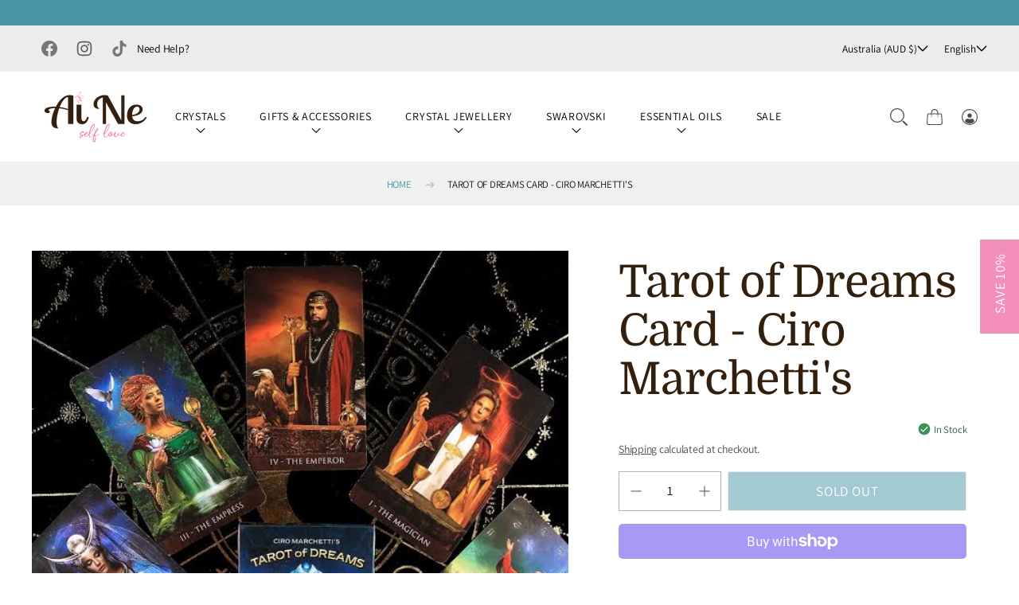

--- FILE ---
content_type: text/html; charset=utf-8
request_url: https://www.aine.com.au/products/tarot-of-dreams-card-ciro-marchettis
body_size: 42585
content:
<!doctype html>
<html class="no-js html_tag" lang="en">
  <head>
    
<link rel="preload" fetchpriority="high" as="image" href="//www.aine.com.au/cdn/shop/products/tarot-of-dreams-card-ciro-marchettis-241959.jpg?v=1702941506" type="image/jpeg">


    <meta charset="utf-8">
    <meta http-equiv="X-UA-Compatible" content="IE=edge">
    <meta name="viewport" content="width=device-width,initial-scale=1">
    <meta name="theme-color" content="">
    <link rel="canonical" href="https://www.aine.com.au/products/tarot-of-dreams-card-ciro-marchettis">
    <link rel="preconnect" href="https://cdn.shopify.com" crossorigin><link rel="preconnect" href="https://fonts.shopifycdn.com" crossorigin><title>
      Tarot of Dreams Card - Ciro Marchetti&#39;s - Ai Ne divination card
</title><meta name="description" content="Buy Tarot of Dreams Card - Ciro Marchetti&#39;s for only A$14.99 at Ai Ne! divination card">
<meta property="og:site_name" content="Tarot of Dreams Card - Ciro Marchetti&#39;s - Ai Ne divination card">
<meta property="og:url" content="https://www.aine.com.au/products/tarot-of-dreams-card-ciro-marchettis">
<meta property="og:title" content="Tarot of Dreams Card - Ciro Marchetti&#39;s - Ai Ne divination card">
<meta property="og:type" content="product">
<meta property="og:description" content="Buy Tarot of Dreams Card - Ciro Marchetti&#39;s for only A$14.99 at Ai Ne! divination card"><meta property="og:price:amount" content="14.99">
  <meta property="og:price:currency" content="AUD"><meta property="og:image" content="https://www.aine.com.au/cdn/shop/products/tarot-of-dreams-card-ciro-marchettis-241959_1200x600_crop_top.jpg?v=1702941506"><meta property="og:image" content="https://www.aine.com.au/cdn/shop/products/tarot-of-dreams-card-ciro-marchettis-105831_1200x600_crop_top.jpg?v=1702941506"><meta property="og:image" content="https://www.aine.com.au/cdn/shop/products/tarot-of-dreams-card-ciro-marchettis-632303_1200x600_crop_top.jpg?v=1702941506">
<meta property="og:image:secure_url" content="https://www.aine.com.au/cdn/shop/products/tarot-of-dreams-card-ciro-marchettis-241959_1200x600_crop_top.jpg?v=1702941506"><meta property="og:image:secure_url" content="https://www.aine.com.au/cdn/shop/products/tarot-of-dreams-card-ciro-marchettis-105831_1200x600_crop_top.jpg?v=1702941506"><meta property="og:image:secure_url" content="https://www.aine.com.au/cdn/shop/products/tarot-of-dreams-card-ciro-marchettis-632303_1200x600_crop_top.jpg?v=1702941506">
<meta name="twitter:card" content="summary_large_image">
<meta name="twitter:title" content="Tarot of Dreams Card - Ciro Marchetti&#39;s - Ai Ne divination card">
<meta name="twitter:description" content="Buy Tarot of Dreams Card - Ciro Marchetti&#39;s for only A$14.99 at Ai Ne! divination card">
<script>window.performance && window.performance.mark && window.performance.mark('shopify.content_for_header.start');</script><meta name="facebook-domain-verification" content="l9u4jf5c29puc7waht757hrw6g3wfa">
<meta name="google-site-verification" content="C9KmZB-u_kg6VNkXKoV6IDOw5jEDU8HnyBUWfbjZSeU">
<meta id="shopify-digital-wallet" name="shopify-digital-wallet" content="/83515703596/digital_wallets/dialog">
<meta name="shopify-checkout-api-token" content="d2730684659f483321681da58b29fe48">
<meta id="in-context-paypal-metadata" data-shop-id="83515703596" data-venmo-supported="false" data-environment="production" data-locale="en_US" data-paypal-v4="true" data-currency="AUD">
<link rel="alternate" type="application/json+oembed" href="https://www.aine.com.au/products/tarot-of-dreams-card-ciro-marchettis.oembed">
<script async="async" src="/checkouts/internal/preloads.js?locale=en-AU"></script>
<link rel="preconnect" href="https://shop.app" crossorigin="anonymous">
<script async="async" src="https://shop.app/checkouts/internal/preloads.js?locale=en-AU&shop_id=83515703596" crossorigin="anonymous"></script>
<script id="apple-pay-shop-capabilities" type="application/json">{"shopId":83515703596,"countryCode":"AU","currencyCode":"AUD","merchantCapabilities":["supports3DS"],"merchantId":"gid:\/\/shopify\/Shop\/83515703596","merchantName":"Ai Ne","requiredBillingContactFields":["postalAddress","email"],"requiredShippingContactFields":["postalAddress","email"],"shippingType":"shipping","supportedNetworks":["visa","masterCard","amex","jcb"],"total":{"type":"pending","label":"Ai Ne","amount":"1.00"},"shopifyPaymentsEnabled":true,"supportsSubscriptions":true}</script>
<script id="shopify-features" type="application/json">{"accessToken":"d2730684659f483321681da58b29fe48","betas":["rich-media-storefront-analytics"],"domain":"www.aine.com.au","predictiveSearch":true,"shopId":83515703596,"locale":"en"}</script>
<script>var Shopify = Shopify || {};
Shopify.shop = "41a236-2.myshopify.com";
Shopify.locale = "en";
Shopify.currency = {"active":"AUD","rate":"1.0"};
Shopify.country = "AU";
Shopify.theme = {"name":"Urge","id":161427620140,"schema_name":"Urge","schema_version":"1.0.0","theme_store_id":2213,"role":"main"};
Shopify.theme.handle = "null";
Shopify.theme.style = {"id":null,"handle":null};
Shopify.cdnHost = "www.aine.com.au/cdn";
Shopify.routes = Shopify.routes || {};
Shopify.routes.root = "/";</script>
<script type="module">!function(o){(o.Shopify=o.Shopify||{}).modules=!0}(window);</script>
<script>!function(o){function n(){var o=[];function n(){o.push(Array.prototype.slice.apply(arguments))}return n.q=o,n}var t=o.Shopify=o.Shopify||{};t.loadFeatures=n(),t.autoloadFeatures=n()}(window);</script>
<script>
  window.ShopifyPay = window.ShopifyPay || {};
  window.ShopifyPay.apiHost = "shop.app\/pay";
  window.ShopifyPay.redirectState = null;
</script>
<script id="shop-js-analytics" type="application/json">{"pageType":"product"}</script>
<script defer="defer" async type="module" src="//www.aine.com.au/cdn/shopifycloud/shop-js/modules/v2/client.init-shop-cart-sync_WVOgQShq.en.esm.js"></script>
<script defer="defer" async type="module" src="//www.aine.com.au/cdn/shopifycloud/shop-js/modules/v2/chunk.common_C_13GLB1.esm.js"></script>
<script defer="defer" async type="module" src="//www.aine.com.au/cdn/shopifycloud/shop-js/modules/v2/chunk.modal_CLfMGd0m.esm.js"></script>
<script type="module">
  await import("//www.aine.com.au/cdn/shopifycloud/shop-js/modules/v2/client.init-shop-cart-sync_WVOgQShq.en.esm.js");
await import("//www.aine.com.au/cdn/shopifycloud/shop-js/modules/v2/chunk.common_C_13GLB1.esm.js");
await import("//www.aine.com.au/cdn/shopifycloud/shop-js/modules/v2/chunk.modal_CLfMGd0m.esm.js");

  window.Shopify.SignInWithShop?.initShopCartSync?.({"fedCMEnabled":true,"windoidEnabled":true});

</script>
<script>
  window.Shopify = window.Shopify || {};
  if (!window.Shopify.featureAssets) window.Shopify.featureAssets = {};
  window.Shopify.featureAssets['shop-js'] = {"shop-cart-sync":["modules/v2/client.shop-cart-sync_DuR37GeY.en.esm.js","modules/v2/chunk.common_C_13GLB1.esm.js","modules/v2/chunk.modal_CLfMGd0m.esm.js"],"init-fed-cm":["modules/v2/client.init-fed-cm_BucUoe6W.en.esm.js","modules/v2/chunk.common_C_13GLB1.esm.js","modules/v2/chunk.modal_CLfMGd0m.esm.js"],"shop-toast-manager":["modules/v2/client.shop-toast-manager_B0JfrpKj.en.esm.js","modules/v2/chunk.common_C_13GLB1.esm.js","modules/v2/chunk.modal_CLfMGd0m.esm.js"],"init-shop-cart-sync":["modules/v2/client.init-shop-cart-sync_WVOgQShq.en.esm.js","modules/v2/chunk.common_C_13GLB1.esm.js","modules/v2/chunk.modal_CLfMGd0m.esm.js"],"shop-button":["modules/v2/client.shop-button_B_U3bv27.en.esm.js","modules/v2/chunk.common_C_13GLB1.esm.js","modules/v2/chunk.modal_CLfMGd0m.esm.js"],"init-windoid":["modules/v2/client.init-windoid_DuP9q_di.en.esm.js","modules/v2/chunk.common_C_13GLB1.esm.js","modules/v2/chunk.modal_CLfMGd0m.esm.js"],"shop-cash-offers":["modules/v2/client.shop-cash-offers_BmULhtno.en.esm.js","modules/v2/chunk.common_C_13GLB1.esm.js","modules/v2/chunk.modal_CLfMGd0m.esm.js"],"pay-button":["modules/v2/client.pay-button_CrPSEbOK.en.esm.js","modules/v2/chunk.common_C_13GLB1.esm.js","modules/v2/chunk.modal_CLfMGd0m.esm.js"],"init-customer-accounts":["modules/v2/client.init-customer-accounts_jNk9cPYQ.en.esm.js","modules/v2/client.shop-login-button_DJ5ldayH.en.esm.js","modules/v2/chunk.common_C_13GLB1.esm.js","modules/v2/chunk.modal_CLfMGd0m.esm.js"],"avatar":["modules/v2/client.avatar_BTnouDA3.en.esm.js"],"checkout-modal":["modules/v2/client.checkout-modal_pBPyh9w8.en.esm.js","modules/v2/chunk.common_C_13GLB1.esm.js","modules/v2/chunk.modal_CLfMGd0m.esm.js"],"init-shop-for-new-customer-accounts":["modules/v2/client.init-shop-for-new-customer-accounts_BUoCy7a5.en.esm.js","modules/v2/client.shop-login-button_DJ5ldayH.en.esm.js","modules/v2/chunk.common_C_13GLB1.esm.js","modules/v2/chunk.modal_CLfMGd0m.esm.js"],"init-customer-accounts-sign-up":["modules/v2/client.init-customer-accounts-sign-up_CnczCz9H.en.esm.js","modules/v2/client.shop-login-button_DJ5ldayH.en.esm.js","modules/v2/chunk.common_C_13GLB1.esm.js","modules/v2/chunk.modal_CLfMGd0m.esm.js"],"init-shop-email-lookup-coordinator":["modules/v2/client.init-shop-email-lookup-coordinator_CzjY5t9o.en.esm.js","modules/v2/chunk.common_C_13GLB1.esm.js","modules/v2/chunk.modal_CLfMGd0m.esm.js"],"shop-follow-button":["modules/v2/client.shop-follow-button_CsYC63q7.en.esm.js","modules/v2/chunk.common_C_13GLB1.esm.js","modules/v2/chunk.modal_CLfMGd0m.esm.js"],"shop-login-button":["modules/v2/client.shop-login-button_DJ5ldayH.en.esm.js","modules/v2/chunk.common_C_13GLB1.esm.js","modules/v2/chunk.modal_CLfMGd0m.esm.js"],"shop-login":["modules/v2/client.shop-login_B9ccPdmx.en.esm.js","modules/v2/chunk.common_C_13GLB1.esm.js","modules/v2/chunk.modal_CLfMGd0m.esm.js"],"lead-capture":["modules/v2/client.lead-capture_D0K_KgYb.en.esm.js","modules/v2/chunk.common_C_13GLB1.esm.js","modules/v2/chunk.modal_CLfMGd0m.esm.js"],"payment-terms":["modules/v2/client.payment-terms_BWmiNN46.en.esm.js","modules/v2/chunk.common_C_13GLB1.esm.js","modules/v2/chunk.modal_CLfMGd0m.esm.js"]};
</script>
<script>(function() {
  var isLoaded = false;
  function asyncLoad() {
    if (isLoaded) return;
    isLoaded = true;
    var urls = ["https:\/\/producttabs.polarbearapps.com\/frontend\/index.js?shop=41a236-2.myshopify.com"];
    for (var i = 0; i < urls.length; i++) {
      var s = document.createElement('script');
      s.type = 'text/javascript';
      s.async = true;
      s.src = urls[i];
      var x = document.getElementsByTagName('script')[0];
      x.parentNode.insertBefore(s, x);
    }
  };
  if(window.attachEvent) {
    window.attachEvent('onload', asyncLoad);
  } else {
    window.addEventListener('load', asyncLoad, false);
  }
})();</script>
<script id="__st">var __st={"a":83515703596,"offset":28800,"reqid":"a9778136-f9d4-4a6e-b034-d82f0e0c83b9-1769588001","pageurl":"www.aine.com.au\/products\/tarot-of-dreams-card-ciro-marchettis","u":"b8118531095c","p":"product","rtyp":"product","rid":8862545740076};</script>
<script>window.ShopifyPaypalV4VisibilityTracking = true;</script>
<script id="captcha-bootstrap">!function(){'use strict';const t='contact',e='account',n='new_comment',o=[[t,t],['blogs',n],['comments',n],[t,'customer']],c=[[e,'customer_login'],[e,'guest_login'],[e,'recover_customer_password'],[e,'create_customer']],r=t=>t.map((([t,e])=>`form[action*='/${t}']:not([data-nocaptcha='true']) input[name='form_type'][value='${e}']`)).join(','),a=t=>()=>t?[...document.querySelectorAll(t)].map((t=>t.form)):[];function s(){const t=[...o],e=r(t);return a(e)}const i='password',u='form_key',d=['recaptcha-v3-token','g-recaptcha-response','h-captcha-response',i],f=()=>{try{return window.sessionStorage}catch{return}},m='__shopify_v',_=t=>t.elements[u];function p(t,e,n=!1){try{const o=window.sessionStorage,c=JSON.parse(o.getItem(e)),{data:r}=function(t){const{data:e,action:n}=t;return t[m]||n?{data:e,action:n}:{data:t,action:n}}(c);for(const[e,n]of Object.entries(r))t.elements[e]&&(t.elements[e].value=n);n&&o.removeItem(e)}catch(o){console.error('form repopulation failed',{error:o})}}const l='form_type',E='cptcha';function T(t){t.dataset[E]=!0}const w=window,h=w.document,L='Shopify',v='ce_forms',y='captcha';let A=!1;((t,e)=>{const n=(g='f06e6c50-85a8-45c8-87d0-21a2b65856fe',I='https://cdn.shopify.com/shopifycloud/storefront-forms-hcaptcha/ce_storefront_forms_captcha_hcaptcha.v1.5.2.iife.js',D={infoText:'Protected by hCaptcha',privacyText:'Privacy',termsText:'Terms'},(t,e,n)=>{const o=w[L][v],c=o.bindForm;if(c)return c(t,g,e,D).then(n);var r;o.q.push([[t,g,e,D],n]),r=I,A||(h.body.append(Object.assign(h.createElement('script'),{id:'captcha-provider',async:!0,src:r})),A=!0)});var g,I,D;w[L]=w[L]||{},w[L][v]=w[L][v]||{},w[L][v].q=[],w[L][y]=w[L][y]||{},w[L][y].protect=function(t,e){n(t,void 0,e),T(t)},Object.freeze(w[L][y]),function(t,e,n,w,h,L){const[v,y,A,g]=function(t,e,n){const i=e?o:[],u=t?c:[],d=[...i,...u],f=r(d),m=r(i),_=r(d.filter((([t,e])=>n.includes(e))));return[a(f),a(m),a(_),s()]}(w,h,L),I=t=>{const e=t.target;return e instanceof HTMLFormElement?e:e&&e.form},D=t=>v().includes(t);t.addEventListener('submit',(t=>{const e=I(t);if(!e)return;const n=D(e)&&!e.dataset.hcaptchaBound&&!e.dataset.recaptchaBound,o=_(e),c=g().includes(e)&&(!o||!o.value);(n||c)&&t.preventDefault(),c&&!n&&(function(t){try{if(!f())return;!function(t){const e=f();if(!e)return;const n=_(t);if(!n)return;const o=n.value;o&&e.removeItem(o)}(t);const e=Array.from(Array(32),(()=>Math.random().toString(36)[2])).join('');!function(t,e){_(t)||t.append(Object.assign(document.createElement('input'),{type:'hidden',name:u})),t.elements[u].value=e}(t,e),function(t,e){const n=f();if(!n)return;const o=[...t.querySelectorAll(`input[type='${i}']`)].map((({name:t})=>t)),c=[...d,...o],r={};for(const[a,s]of new FormData(t).entries())c.includes(a)||(r[a]=s);n.setItem(e,JSON.stringify({[m]:1,action:t.action,data:r}))}(t,e)}catch(e){console.error('failed to persist form',e)}}(e),e.submit())}));const S=(t,e)=>{t&&!t.dataset[E]&&(n(t,e.some((e=>e===t))),T(t))};for(const o of['focusin','change'])t.addEventListener(o,(t=>{const e=I(t);D(e)&&S(e,y())}));const B=e.get('form_key'),M=e.get(l),P=B&&M;t.addEventListener('DOMContentLoaded',(()=>{const t=y();if(P)for(const e of t)e.elements[l].value===M&&p(e,B);[...new Set([...A(),...v().filter((t=>'true'===t.dataset.shopifyCaptcha))])].forEach((e=>S(e,t)))}))}(h,new URLSearchParams(w.location.search),n,t,e,['guest_login'])})(!0,!0)}();</script>
<script integrity="sha256-4kQ18oKyAcykRKYeNunJcIwy7WH5gtpwJnB7kiuLZ1E=" data-source-attribution="shopify.loadfeatures" defer="defer" src="//www.aine.com.au/cdn/shopifycloud/storefront/assets/storefront/load_feature-a0a9edcb.js" crossorigin="anonymous"></script>
<script crossorigin="anonymous" defer="defer" src="//www.aine.com.au/cdn/shopifycloud/storefront/assets/shopify_pay/storefront-65b4c6d7.js?v=20250812"></script>
<script data-source-attribution="shopify.dynamic_checkout.dynamic.init">var Shopify=Shopify||{};Shopify.PaymentButton=Shopify.PaymentButton||{isStorefrontPortableWallets:!0,init:function(){window.Shopify.PaymentButton.init=function(){};var t=document.createElement("script");t.src="https://www.aine.com.au/cdn/shopifycloud/portable-wallets/latest/portable-wallets.en.js",t.type="module",document.head.appendChild(t)}};
</script>
<script data-source-attribution="shopify.dynamic_checkout.buyer_consent">
  function portableWalletsHideBuyerConsent(e){var t=document.getElementById("shopify-buyer-consent"),n=document.getElementById("shopify-subscription-policy-button");t&&n&&(t.classList.add("hidden"),t.setAttribute("aria-hidden","true"),n.removeEventListener("click",e))}function portableWalletsShowBuyerConsent(e){var t=document.getElementById("shopify-buyer-consent"),n=document.getElementById("shopify-subscription-policy-button");t&&n&&(t.classList.remove("hidden"),t.removeAttribute("aria-hidden"),n.addEventListener("click",e))}window.Shopify?.PaymentButton&&(window.Shopify.PaymentButton.hideBuyerConsent=portableWalletsHideBuyerConsent,window.Shopify.PaymentButton.showBuyerConsent=portableWalletsShowBuyerConsent);
</script>
<script>
  function portableWalletsCleanup(e){e&&e.src&&console.error("Failed to load portable wallets script "+e.src);var t=document.querySelectorAll("shopify-accelerated-checkout .shopify-payment-button__skeleton, shopify-accelerated-checkout-cart .wallet-cart-button__skeleton"),e=document.getElementById("shopify-buyer-consent");for(let e=0;e<t.length;e++)t[e].remove();e&&e.remove()}function portableWalletsNotLoadedAsModule(e){e instanceof ErrorEvent&&"string"==typeof e.message&&e.message.includes("import.meta")&&"string"==typeof e.filename&&e.filename.includes("portable-wallets")&&(window.removeEventListener("error",portableWalletsNotLoadedAsModule),window.Shopify.PaymentButton.failedToLoad=e,"loading"===document.readyState?document.addEventListener("DOMContentLoaded",window.Shopify.PaymentButton.init):window.Shopify.PaymentButton.init())}window.addEventListener("error",portableWalletsNotLoadedAsModule);
</script>

<script type="module" src="https://www.aine.com.au/cdn/shopifycloud/portable-wallets/latest/portable-wallets.en.js" onError="portableWalletsCleanup(this)" crossorigin="anonymous"></script>
<script nomodule>
  document.addEventListener("DOMContentLoaded", portableWalletsCleanup);
</script>

<link id="shopify-accelerated-checkout-styles" rel="stylesheet" media="screen" href="https://www.aine.com.au/cdn/shopifycloud/portable-wallets/latest/accelerated-checkout-backwards-compat.css" crossorigin="anonymous">
<style id="shopify-accelerated-checkout-cart">
        #shopify-buyer-consent {
  margin-top: 1em;
  display: inline-block;
  width: 100%;
}

#shopify-buyer-consent.hidden {
  display: none;
}

#shopify-subscription-policy-button {
  background: none;
  border: none;
  padding: 0;
  text-decoration: underline;
  font-size: inherit;
  cursor: pointer;
}

#shopify-subscription-policy-button::before {
  box-shadow: none;
}

      </style>
<script id="sections-script" data-sections="product-recommendations" defer="defer" src="//www.aine.com.au/cdn/shop/t/3/compiled_assets/scripts.js?v=2931"></script>
<script>window.performance && window.performance.mark && window.performance.mark('shopify.content_for_header.end');</script>
<style data-shopify>@font-face {
  font-family: Assistant;
  font-weight: 400;
  font-style: normal;
  font-display: swap;
  src: url("//www.aine.com.au/cdn/fonts/assistant/assistant_n4.9120912a469cad1cc292572851508ca49d12e768.woff2") format("woff2"),
       url("//www.aine.com.au/cdn/fonts/assistant/assistant_n4.6e9875ce64e0fefcd3f4446b7ec9036b3ddd2985.woff") format("woff");
}

      @font-face {
  font-family: Assistant;
  font-weight: 700;
  font-style: normal;
  font-display: swap;
  src: url("//www.aine.com.au/cdn/fonts/assistant/assistant_n7.bf44452348ec8b8efa3aa3068825305886b1c83c.woff2") format("woff2"),
       url("//www.aine.com.au/cdn/fonts/assistant/assistant_n7.0c887fee83f6b3bda822f1150b912c72da0f7b64.woff") format("woff");
}

      
      
      @font-face {
  font-family: Domine;
  font-weight: 400;
  font-style: normal;
  font-display: swap;
  src: url("//www.aine.com.au/cdn/fonts/domine/domine_n4.db7650f19fc5819add9c727a32f1ba7f15f89a56.woff2") format("woff2"),
       url("//www.aine.com.au/cdn/fonts/domine/domine_n4.83c0c395d9dcec3568e66c3b52408e6068a5dba8.woff") format("woff");
}

      @font-face {
  font-family: Arapey;
  font-weight: 400;
  font-style: italic;
  font-display: swap;
  src: url("//www.aine.com.au/cdn/fonts/arapey/arapey_i4.ad247a0e8f08ff5e0ae323e76dcd32a177cc1ff2.woff2") format("woff2"),
       url("//www.aine.com.au/cdn/fonts/arapey/arapey_i4.82d96a9fb4e68810c9dda6c6733ec9fc812fc1dd.woff") format("woff");
}


      :root {
        --font-body-family: Assistant, sans-serif;
        --font-body-style: normal;
        --font-body-weight: 400;

        --font-heading-family: Domine, serif;
        --font-heading-style: normal;
        --font-heading-weight: 400;

        --font-italic-family: Arapey, serif;
        --font-italic-style: italic;
        --font-italic-weight: 400;

        --font-body-scale: 17px;
        --typeBaseLineHeight: 1.5;
        --typeHeaderSpacing: -0.015em;

        --font-heading-scale: 72px;
        --typeHeaderLineHeight: 1.1;
        --typeBaseSpacing: -0.015em;

        --font-nav-size: 14px;
        --typeNavSpacing: 0.05em;

        --color-border: #b4b4b4;
        --color-text: 77, 77, 77;
        --color-heading: 51, 31, 14;
        --heading-highlight-color: #F2F2F2;
        --color-tagline: 89, 89, 89;
        --color-price: 0, 0, 0;
        --color-compare-price: 89, 89, 89;
        --color-sale-price: 242, 143, 187;
        --color-shadow: 77, 77, 77;
        --color-background-1: 255, 255, 255;
        --color-background-2: 150, 198, 205;
        --color-base-solid-button-labels: 255, 255, 255;
        --cart-count-bubble-bkg:#f28fbb;
        --cart-count-bubble-text:#ffffff;
        --color-accent-1: 72, 149, 167;
        --color-accent-2: 238, 238, 238;
        --color-border:#b4b4b4;

        --payment-terms-background-color: #FFFFFF;
        --color-input-border: #000;
        --color-focus: #f28fbb;

        --page-width: 1300px;
        --page-width-margin: 0rem;

        --badge-sale-svg-color: #f28fbb;
        --badge-sale-color: #fff;
        --badge-sold-out-bg-color: #ecebee;
        --badge-sold-out-color: #000000;
        --badge-featured-bg-color: #BB2649;
        --badge-featured-color: #fff;
        --badge-bestseller-bg-color: #000000;
        --badge-bestseller-color: #fff;

        --colorHeader: #ffffff;
        --colorHeaderText:#000000;
        --colorHeaderTexthover:#f28fbb;
        --colorOverlay: #000000;
        --colorOverlayopacity: 0.1;
        --colormenucartOverlay: #000000;
        --colormenucartOverlayopacity: 0.5;--colorHeaderTransparent: rgba(0, 0, 0, 0.8);
        --colorHeaderTransparentText: #FFFFFF;
        --colorHeaderTransparentTexthover: #ffffff;

        --colorMenu: #fff;
        --colorMenuText: #111;
        --colorMenuSocial: #111;

        --colorFooter: #4895a7;
        --colorFooterBorder:#b4b4b4;
        --colorFooterText:#FFFFFF;
      }</style><link href="//www.aine.com.au/cdn/shop/t/3/assets/base.css?v=133591047490304735181700188004" rel="stylesheet" type="text/css" media="all" />
<link rel="preload" as="font" href="//www.aine.com.au/cdn/fonts/assistant/assistant_n4.9120912a469cad1cc292572851508ca49d12e768.woff2" type="font/woff2" crossorigin><link rel="preload" as="font" href="//www.aine.com.au/cdn/fonts/domine/domine_n4.db7650f19fc5819add9c727a32f1ba7f15f89a56.woff2" type="font/woff2" crossorigin><link
      rel="stylesheet"
      href="//www.aine.com.au/cdn/shop/t/3/assets/component-pickup-availability.css?v=87054197097823745141695908119"
      media="print"
      onload="this.media='all'"
    ><link
        rel="stylesheet"
        href="//www.aine.com.au/cdn/shop/t/3/assets/component-predictive-search.css?v=69274771642308693081695908119"
        media="print"
        onload="this.media='all'"
      ><script>
      document.documentElement.className = document.documentElement.className.replace('no-js', 'js');
      if (Shopify.designMode) {
        document.documentElement.classList.add('shopify-design-mode');
      }
    </script>
    <script src="//www.aine.com.au/cdn/shop/t/3/assets/jquery.min.js?v=115860211936397945481695908120"></script>
  <script src="https://cdn.shopify.com/extensions/019c0057-895d-7ff2-b2c3-37d5559f1468/smile-io-279/assets/smile-loader.js" type="text/javascript" defer="defer"></script>
<link href="https://monorail-edge.shopifysvc.com" rel="dns-prefetch">
<script>(function(){if ("sendBeacon" in navigator && "performance" in window) {try {var session_token_from_headers = performance.getEntriesByType('navigation')[0].serverTiming.find(x => x.name == '_s').description;} catch {var session_token_from_headers = undefined;}var session_cookie_matches = document.cookie.match(/_shopify_s=([^;]*)/);var session_token_from_cookie = session_cookie_matches && session_cookie_matches.length === 2 ? session_cookie_matches[1] : "";var session_token = session_token_from_headers || session_token_from_cookie || "";function handle_abandonment_event(e) {var entries = performance.getEntries().filter(function(entry) {return /monorail-edge.shopifysvc.com/.test(entry.name);});if (!window.abandonment_tracked && entries.length === 0) {window.abandonment_tracked = true;var currentMs = Date.now();var navigation_start = performance.timing.navigationStart;var payload = {shop_id: 83515703596,url: window.location.href,navigation_start,duration: currentMs - navigation_start,session_token,page_type: "product"};window.navigator.sendBeacon("https://monorail-edge.shopifysvc.com/v1/produce", JSON.stringify({schema_id: "online_store_buyer_site_abandonment/1.1",payload: payload,metadata: {event_created_at_ms: currentMs,event_sent_at_ms: currentMs}}));}}window.addEventListener('pagehide', handle_abandonment_event);}}());</script>
<script id="web-pixels-manager-setup">(function e(e,d,r,n,o){if(void 0===o&&(o={}),!Boolean(null===(a=null===(i=window.Shopify)||void 0===i?void 0:i.analytics)||void 0===a?void 0:a.replayQueue)){var i,a;window.Shopify=window.Shopify||{};var t=window.Shopify;t.analytics=t.analytics||{};var s=t.analytics;s.replayQueue=[],s.publish=function(e,d,r){return s.replayQueue.push([e,d,r]),!0};try{self.performance.mark("wpm:start")}catch(e){}var l=function(){var e={modern:/Edge?\/(1{2}[4-9]|1[2-9]\d|[2-9]\d{2}|\d{4,})\.\d+(\.\d+|)|Firefox\/(1{2}[4-9]|1[2-9]\d|[2-9]\d{2}|\d{4,})\.\d+(\.\d+|)|Chrom(ium|e)\/(9{2}|\d{3,})\.\d+(\.\d+|)|(Maci|X1{2}).+ Version\/(15\.\d+|(1[6-9]|[2-9]\d|\d{3,})\.\d+)([,.]\d+|)( \(\w+\)|)( Mobile\/\w+|) Safari\/|Chrome.+OPR\/(9{2}|\d{3,})\.\d+\.\d+|(CPU[ +]OS|iPhone[ +]OS|CPU[ +]iPhone|CPU IPhone OS|CPU iPad OS)[ +]+(15[._]\d+|(1[6-9]|[2-9]\d|\d{3,})[._]\d+)([._]\d+|)|Android:?[ /-](13[3-9]|1[4-9]\d|[2-9]\d{2}|\d{4,})(\.\d+|)(\.\d+|)|Android.+Firefox\/(13[5-9]|1[4-9]\d|[2-9]\d{2}|\d{4,})\.\d+(\.\d+|)|Android.+Chrom(ium|e)\/(13[3-9]|1[4-9]\d|[2-9]\d{2}|\d{4,})\.\d+(\.\d+|)|SamsungBrowser\/([2-9]\d|\d{3,})\.\d+/,legacy:/Edge?\/(1[6-9]|[2-9]\d|\d{3,})\.\d+(\.\d+|)|Firefox\/(5[4-9]|[6-9]\d|\d{3,})\.\d+(\.\d+|)|Chrom(ium|e)\/(5[1-9]|[6-9]\d|\d{3,})\.\d+(\.\d+|)([\d.]+$|.*Safari\/(?![\d.]+ Edge\/[\d.]+$))|(Maci|X1{2}).+ Version\/(10\.\d+|(1[1-9]|[2-9]\d|\d{3,})\.\d+)([,.]\d+|)( \(\w+\)|)( Mobile\/\w+|) Safari\/|Chrome.+OPR\/(3[89]|[4-9]\d|\d{3,})\.\d+\.\d+|(CPU[ +]OS|iPhone[ +]OS|CPU[ +]iPhone|CPU IPhone OS|CPU iPad OS)[ +]+(10[._]\d+|(1[1-9]|[2-9]\d|\d{3,})[._]\d+)([._]\d+|)|Android:?[ /-](13[3-9]|1[4-9]\d|[2-9]\d{2}|\d{4,})(\.\d+|)(\.\d+|)|Mobile Safari.+OPR\/([89]\d|\d{3,})\.\d+\.\d+|Android.+Firefox\/(13[5-9]|1[4-9]\d|[2-9]\d{2}|\d{4,})\.\d+(\.\d+|)|Android.+Chrom(ium|e)\/(13[3-9]|1[4-9]\d|[2-9]\d{2}|\d{4,})\.\d+(\.\d+|)|Android.+(UC? ?Browser|UCWEB|U3)[ /]?(15\.([5-9]|\d{2,})|(1[6-9]|[2-9]\d|\d{3,})\.\d+)\.\d+|SamsungBrowser\/(5\.\d+|([6-9]|\d{2,})\.\d+)|Android.+MQ{2}Browser\/(14(\.(9|\d{2,})|)|(1[5-9]|[2-9]\d|\d{3,})(\.\d+|))(\.\d+|)|K[Aa][Ii]OS\/(3\.\d+|([4-9]|\d{2,})\.\d+)(\.\d+|)/},d=e.modern,r=e.legacy,n=navigator.userAgent;return n.match(d)?"modern":n.match(r)?"legacy":"unknown"}(),u="modern"===l?"modern":"legacy",c=(null!=n?n:{modern:"",legacy:""})[u],f=function(e){return[e.baseUrl,"/wpm","/b",e.hashVersion,"modern"===e.buildTarget?"m":"l",".js"].join("")}({baseUrl:d,hashVersion:r,buildTarget:u}),m=function(e){var d=e.version,r=e.bundleTarget,n=e.surface,o=e.pageUrl,i=e.monorailEndpoint;return{emit:function(e){var a=e.status,t=e.errorMsg,s=(new Date).getTime(),l=JSON.stringify({metadata:{event_sent_at_ms:s},events:[{schema_id:"web_pixels_manager_load/3.1",payload:{version:d,bundle_target:r,page_url:o,status:a,surface:n,error_msg:t},metadata:{event_created_at_ms:s}}]});if(!i)return console&&console.warn&&console.warn("[Web Pixels Manager] No Monorail endpoint provided, skipping logging."),!1;try{return self.navigator.sendBeacon.bind(self.navigator)(i,l)}catch(e){}var u=new XMLHttpRequest;try{return u.open("POST",i,!0),u.setRequestHeader("Content-Type","text/plain"),u.send(l),!0}catch(e){return console&&console.warn&&console.warn("[Web Pixels Manager] Got an unhandled error while logging to Monorail."),!1}}}}({version:r,bundleTarget:l,surface:e.surface,pageUrl:self.location.href,monorailEndpoint:e.monorailEndpoint});try{o.browserTarget=l,function(e){var d=e.src,r=e.async,n=void 0===r||r,o=e.onload,i=e.onerror,a=e.sri,t=e.scriptDataAttributes,s=void 0===t?{}:t,l=document.createElement("script"),u=document.querySelector("head"),c=document.querySelector("body");if(l.async=n,l.src=d,a&&(l.integrity=a,l.crossOrigin="anonymous"),s)for(var f in s)if(Object.prototype.hasOwnProperty.call(s,f))try{l.dataset[f]=s[f]}catch(e){}if(o&&l.addEventListener("load",o),i&&l.addEventListener("error",i),u)u.appendChild(l);else{if(!c)throw new Error("Did not find a head or body element to append the script");c.appendChild(l)}}({src:f,async:!0,onload:function(){if(!function(){var e,d;return Boolean(null===(d=null===(e=window.Shopify)||void 0===e?void 0:e.analytics)||void 0===d?void 0:d.initialized)}()){var d=window.webPixelsManager.init(e)||void 0;if(d){var r=window.Shopify.analytics;r.replayQueue.forEach((function(e){var r=e[0],n=e[1],o=e[2];d.publishCustomEvent(r,n,o)})),r.replayQueue=[],r.publish=d.publishCustomEvent,r.visitor=d.visitor,r.initialized=!0}}},onerror:function(){return m.emit({status:"failed",errorMsg:"".concat(f," has failed to load")})},sri:function(e){var d=/^sha384-[A-Za-z0-9+/=]+$/;return"string"==typeof e&&d.test(e)}(c)?c:"",scriptDataAttributes:o}),m.emit({status:"loading"})}catch(e){m.emit({status:"failed",errorMsg:(null==e?void 0:e.message)||"Unknown error"})}}})({shopId: 83515703596,storefrontBaseUrl: "https://www.aine.com.au",extensionsBaseUrl: "https://extensions.shopifycdn.com/cdn/shopifycloud/web-pixels-manager",monorailEndpoint: "https://monorail-edge.shopifysvc.com/unstable/produce_batch",surface: "storefront-renderer",enabledBetaFlags: ["2dca8a86"],webPixelsConfigList: [{"id":"805404972","configuration":"{\"config\":\"{\\\"pixel_id\\\":\\\"G-EEEJKCYPN9\\\",\\\"target_country\\\":\\\"AU\\\",\\\"gtag_events\\\":[{\\\"type\\\":\\\"begin_checkout\\\",\\\"action_label\\\":\\\"G-EEEJKCYPN9\\\"},{\\\"type\\\":\\\"search\\\",\\\"action_label\\\":\\\"G-EEEJKCYPN9\\\"},{\\\"type\\\":\\\"view_item\\\",\\\"action_label\\\":[\\\"G-EEEJKCYPN9\\\",\\\"MC-M12H4RKJG3\\\"]},{\\\"type\\\":\\\"purchase\\\",\\\"action_label\\\":[\\\"G-EEEJKCYPN9\\\",\\\"MC-M12H4RKJG3\\\"]},{\\\"type\\\":\\\"page_view\\\",\\\"action_label\\\":[\\\"G-EEEJKCYPN9\\\",\\\"MC-M12H4RKJG3\\\"]},{\\\"type\\\":\\\"add_payment_info\\\",\\\"action_label\\\":\\\"G-EEEJKCYPN9\\\"},{\\\"type\\\":\\\"add_to_cart\\\",\\\"action_label\\\":\\\"G-EEEJKCYPN9\\\"}],\\\"enable_monitoring_mode\\\":false}\"}","eventPayloadVersion":"v1","runtimeContext":"OPEN","scriptVersion":"b2a88bafab3e21179ed38636efcd8a93","type":"APP","apiClientId":1780363,"privacyPurposes":[],"dataSharingAdjustments":{"protectedCustomerApprovalScopes":["read_customer_address","read_customer_email","read_customer_name","read_customer_personal_data","read_customer_phone"]}},{"id":"351797548","configuration":"{\"pixel_id\":\"2734559073284686\",\"pixel_type\":\"facebook_pixel\",\"metaapp_system_user_token\":\"-\"}","eventPayloadVersion":"v1","runtimeContext":"OPEN","scriptVersion":"ca16bc87fe92b6042fbaa3acc2fbdaa6","type":"APP","apiClientId":2329312,"privacyPurposes":["ANALYTICS","MARKETING","SALE_OF_DATA"],"dataSharingAdjustments":{"protectedCustomerApprovalScopes":["read_customer_address","read_customer_email","read_customer_name","read_customer_personal_data","read_customer_phone"]}},{"id":"shopify-app-pixel","configuration":"{}","eventPayloadVersion":"v1","runtimeContext":"STRICT","scriptVersion":"0450","apiClientId":"shopify-pixel","type":"APP","privacyPurposes":["ANALYTICS","MARKETING"]},{"id":"shopify-custom-pixel","eventPayloadVersion":"v1","runtimeContext":"LAX","scriptVersion":"0450","apiClientId":"shopify-pixel","type":"CUSTOM","privacyPurposes":["ANALYTICS","MARKETING"]}],isMerchantRequest: false,initData: {"shop":{"name":"Ai Ne","paymentSettings":{"currencyCode":"AUD"},"myshopifyDomain":"41a236-2.myshopify.com","countryCode":"AU","storefrontUrl":"https:\/\/www.aine.com.au"},"customer":null,"cart":null,"checkout":null,"productVariants":[{"price":{"amount":14.99,"currencyCode":"AUD"},"product":{"title":"Tarot of Dreams Card - Ciro Marchetti's","vendor":"Ai Ne","id":"8862545740076","untranslatedTitle":"Tarot of Dreams Card - Ciro Marchetti's","url":"\/products\/tarot-of-dreams-card-ciro-marchettis","type":""},"id":"47375032615212","image":{"src":"\/\/www.aine.com.au\/cdn\/shop\/products\/tarot-of-dreams-card-ciro-marchettis-241959.jpg?v=1702941506"},"sku":null,"title":"Default Title","untranslatedTitle":"Default Title"}],"purchasingCompany":null},},"https://www.aine.com.au/cdn","fcfee988w5aeb613cpc8e4bc33m6693e112",{"modern":"","legacy":""},{"shopId":"83515703596","storefrontBaseUrl":"https:\/\/www.aine.com.au","extensionBaseUrl":"https:\/\/extensions.shopifycdn.com\/cdn\/shopifycloud\/web-pixels-manager","surface":"storefront-renderer","enabledBetaFlags":"[\"2dca8a86\"]","isMerchantRequest":"false","hashVersion":"fcfee988w5aeb613cpc8e4bc33m6693e112","publish":"custom","events":"[[\"page_viewed\",{}],[\"product_viewed\",{\"productVariant\":{\"price\":{\"amount\":14.99,\"currencyCode\":\"AUD\"},\"product\":{\"title\":\"Tarot of Dreams Card - Ciro Marchetti's\",\"vendor\":\"Ai Ne\",\"id\":\"8862545740076\",\"untranslatedTitle\":\"Tarot of Dreams Card - Ciro Marchetti's\",\"url\":\"\/products\/tarot-of-dreams-card-ciro-marchettis\",\"type\":\"\"},\"id\":\"47375032615212\",\"image\":{\"src\":\"\/\/www.aine.com.au\/cdn\/shop\/products\/tarot-of-dreams-card-ciro-marchettis-241959.jpg?v=1702941506\"},\"sku\":null,\"title\":\"Default Title\",\"untranslatedTitle\":\"Default Title\"}}]]"});</script><script>
  window.ShopifyAnalytics = window.ShopifyAnalytics || {};
  window.ShopifyAnalytics.meta = window.ShopifyAnalytics.meta || {};
  window.ShopifyAnalytics.meta.currency = 'AUD';
  var meta = {"product":{"id":8862545740076,"gid":"gid:\/\/shopify\/Product\/8862545740076","vendor":"Ai Ne","type":"","handle":"tarot-of-dreams-card-ciro-marchettis","variants":[{"id":47375032615212,"price":1499,"name":"Tarot of Dreams Card - Ciro Marchetti's","public_title":null,"sku":null}],"remote":false},"page":{"pageType":"product","resourceType":"product","resourceId":8862545740076,"requestId":"a9778136-f9d4-4a6e-b034-d82f0e0c83b9-1769588001"}};
  for (var attr in meta) {
    window.ShopifyAnalytics.meta[attr] = meta[attr];
  }
</script>
<script class="analytics">
  (function () {
    var customDocumentWrite = function(content) {
      var jquery = null;

      if (window.jQuery) {
        jquery = window.jQuery;
      } else if (window.Checkout && window.Checkout.$) {
        jquery = window.Checkout.$;
      }

      if (jquery) {
        jquery('body').append(content);
      }
    };

    var hasLoggedConversion = function(token) {
      if (token) {
        return document.cookie.indexOf('loggedConversion=' + token) !== -1;
      }
      return false;
    }

    var setCookieIfConversion = function(token) {
      if (token) {
        var twoMonthsFromNow = new Date(Date.now());
        twoMonthsFromNow.setMonth(twoMonthsFromNow.getMonth() + 2);

        document.cookie = 'loggedConversion=' + token + '; expires=' + twoMonthsFromNow;
      }
    }

    var trekkie = window.ShopifyAnalytics.lib = window.trekkie = window.trekkie || [];
    if (trekkie.integrations) {
      return;
    }
    trekkie.methods = [
      'identify',
      'page',
      'ready',
      'track',
      'trackForm',
      'trackLink'
    ];
    trekkie.factory = function(method) {
      return function() {
        var args = Array.prototype.slice.call(arguments);
        args.unshift(method);
        trekkie.push(args);
        return trekkie;
      };
    };
    for (var i = 0; i < trekkie.methods.length; i++) {
      var key = trekkie.methods[i];
      trekkie[key] = trekkie.factory(key);
    }
    trekkie.load = function(config) {
      trekkie.config = config || {};
      trekkie.config.initialDocumentCookie = document.cookie;
      var first = document.getElementsByTagName('script')[0];
      var script = document.createElement('script');
      script.type = 'text/javascript';
      script.onerror = function(e) {
        var scriptFallback = document.createElement('script');
        scriptFallback.type = 'text/javascript';
        scriptFallback.onerror = function(error) {
                var Monorail = {
      produce: function produce(monorailDomain, schemaId, payload) {
        var currentMs = new Date().getTime();
        var event = {
          schema_id: schemaId,
          payload: payload,
          metadata: {
            event_created_at_ms: currentMs,
            event_sent_at_ms: currentMs
          }
        };
        return Monorail.sendRequest("https://" + monorailDomain + "/v1/produce", JSON.stringify(event));
      },
      sendRequest: function sendRequest(endpointUrl, payload) {
        // Try the sendBeacon API
        if (window && window.navigator && typeof window.navigator.sendBeacon === 'function' && typeof window.Blob === 'function' && !Monorail.isIos12()) {
          var blobData = new window.Blob([payload], {
            type: 'text/plain'
          });

          if (window.navigator.sendBeacon(endpointUrl, blobData)) {
            return true;
          } // sendBeacon was not successful

        } // XHR beacon

        var xhr = new XMLHttpRequest();

        try {
          xhr.open('POST', endpointUrl);
          xhr.setRequestHeader('Content-Type', 'text/plain');
          xhr.send(payload);
        } catch (e) {
          console.log(e);
        }

        return false;
      },
      isIos12: function isIos12() {
        return window.navigator.userAgent.lastIndexOf('iPhone; CPU iPhone OS 12_') !== -1 || window.navigator.userAgent.lastIndexOf('iPad; CPU OS 12_') !== -1;
      }
    };
    Monorail.produce('monorail-edge.shopifysvc.com',
      'trekkie_storefront_load_errors/1.1',
      {shop_id: 83515703596,
      theme_id: 161427620140,
      app_name: "storefront",
      context_url: window.location.href,
      source_url: "//www.aine.com.au/cdn/s/trekkie.storefront.a804e9514e4efded663580eddd6991fcc12b5451.min.js"});

        };
        scriptFallback.async = true;
        scriptFallback.src = '//www.aine.com.au/cdn/s/trekkie.storefront.a804e9514e4efded663580eddd6991fcc12b5451.min.js';
        first.parentNode.insertBefore(scriptFallback, first);
      };
      script.async = true;
      script.src = '//www.aine.com.au/cdn/s/trekkie.storefront.a804e9514e4efded663580eddd6991fcc12b5451.min.js';
      first.parentNode.insertBefore(script, first);
    };
    trekkie.load(
      {"Trekkie":{"appName":"storefront","development":false,"defaultAttributes":{"shopId":83515703596,"isMerchantRequest":null,"themeId":161427620140,"themeCityHash":"10215696870726915738","contentLanguage":"en","currency":"AUD","eventMetadataId":"350b0fca-14bd-45c4-8f74-58866f04a007"},"isServerSideCookieWritingEnabled":true,"monorailRegion":"shop_domain","enabledBetaFlags":["65f19447","b5387b81"]},"Session Attribution":{},"S2S":{"facebookCapiEnabled":true,"source":"trekkie-storefront-renderer","apiClientId":580111}}
    );

    var loaded = false;
    trekkie.ready(function() {
      if (loaded) return;
      loaded = true;

      window.ShopifyAnalytics.lib = window.trekkie;

      var originalDocumentWrite = document.write;
      document.write = customDocumentWrite;
      try { window.ShopifyAnalytics.merchantGoogleAnalytics.call(this); } catch(error) {};
      document.write = originalDocumentWrite;

      window.ShopifyAnalytics.lib.page(null,{"pageType":"product","resourceType":"product","resourceId":8862545740076,"requestId":"a9778136-f9d4-4a6e-b034-d82f0e0c83b9-1769588001","shopifyEmitted":true});

      var match = window.location.pathname.match(/checkouts\/(.+)\/(thank_you|post_purchase)/)
      var token = match? match[1]: undefined;
      if (!hasLoggedConversion(token)) {
        setCookieIfConversion(token);
        window.ShopifyAnalytics.lib.track("Viewed Product",{"currency":"AUD","variantId":47375032615212,"productId":8862545740076,"productGid":"gid:\/\/shopify\/Product\/8862545740076","name":"Tarot of Dreams Card - Ciro Marchetti's","price":"14.99","sku":null,"brand":"Ai Ne","variant":null,"category":"","nonInteraction":true,"remote":false},undefined,undefined,{"shopifyEmitted":true});
      window.ShopifyAnalytics.lib.track("monorail:\/\/trekkie_storefront_viewed_product\/1.1",{"currency":"AUD","variantId":47375032615212,"productId":8862545740076,"productGid":"gid:\/\/shopify\/Product\/8862545740076","name":"Tarot of Dreams Card - Ciro Marchetti's","price":"14.99","sku":null,"brand":"Ai Ne","variant":null,"category":"","nonInteraction":true,"remote":false,"referer":"https:\/\/www.aine.com.au\/products\/tarot-of-dreams-card-ciro-marchettis"});
      }
    });


        var eventsListenerScript = document.createElement('script');
        eventsListenerScript.async = true;
        eventsListenerScript.src = "//www.aine.com.au/cdn/shopifycloud/storefront/assets/shop_events_listener-3da45d37.js";
        document.getElementsByTagName('head')[0].appendChild(eventsListenerScript);

})();</script>
<script
  defer
  src="https://www.aine.com.au/cdn/shopifycloud/perf-kit/shopify-perf-kit-3.1.0.min.js"
  data-application="storefront-renderer"
  data-shop-id="83515703596"
  data-render-region="gcp-us-east1"
  data-page-type="product"
  data-theme-instance-id="161427620140"
  data-theme-name="Urge"
  data-theme-version="1.0.0"
  data-monorail-region="shop_domain"
  data-resource-timing-sampling-rate="10"
  data-shs="true"
  data-shs-beacon="true"
  data-shs-export-with-fetch="true"
  data-shs-logs-sample-rate="1"
  data-shs-beacon-endpoint="https://www.aine.com.au/api/collect"
></script>
</head>

  <body class="template--product template--">
    <link href="//www.aine.com.au/cdn/shop/t/3/assets/section-main-product.css?v=18780666130822029791699588354" rel="stylesheet" type="text/css" media="all" />
<link rel="stylesheet" href="//www.aine.com.au/cdn/shop/t/3/assets/quickView.css?v=84669038665723361091695908121" media="print" onload="this.media='all'">
<div id="quick-view" class="" style="display:none;">
  <div class="loader-quickview" style="display:none">
    <div id="loading-bar-spinner" class="spinner"><div class="spinner-icon"></div></div>
  </div>
  <!-- Modal content -->
  <div class="quick_view_overlay"></div>
  <div class="modal-content quick-view-model target-allproducts__main"></div>
</div>
<script src="//www.aine.com.au/cdn/shop/t/3/assets/quickView.js?v=176425176395050499751695908121" defer="defer"></script>

    <a class="skip-to-content-link button sr-only" href="#MainContent">
      Skip to content
    </a>

    <!-- BEGIN sections: header-group -->
<div id="shopify-section-sections--21316270227756__header" class="shopify-section shopify-section-group-header-group"><link rel="stylesheet" href="//www.aine.com.au/cdn/shop/t/3/assets/component-list-menu.css?v=2560286589747656851695908119" media="print" onload="this.media='all'">
<link rel="stylesheet" href="//www.aine.com.au/cdn/shop/t/3/assets/component-search.css?v=95494604840085250431695908120">

<noscript><link href="//www.aine.com.au/cdn/shop/t/3/assets/component-list-menu.css?v=2560286589747656851695908119" rel="stylesheet" type="text/css" media="all" /></noscript>
<noscript><link href="//www.aine.com.au/cdn/shop/t/3/assets/component-menu-drawer.css?v=2931" rel="stylesheet" type="text/css" media="all" /></noscript>

<style>
  
.site-nav__link{text-transform: uppercase;}
    
.header__heading, .header--left-center .header__heading, .header--left-center .header__icons {
  flex: 0 0 75px;
  -webkit-box-flex: 0 0 75px;
  -ms-flex: 0 0 75px;
}
@media only screen and (min-width: 769px) {
  .header__heading,
  .header--left-center .header__heading,
  .header--left-center .header__icons {
    -webkit-box-flex: 0 0 160px;
    -ms-flex: 0 0 160px;
    flex: 0 0 160px;
  }
}.site-header--heading-style .site-nav__link{
  font-family:var(--font-heading-family);
  font-weight:var(--font-heading-weight);
  letter-spacing:var(--typeHeaderSpacing);
  line-height:var(--typeHeaderLineHeight)
}

.shopify-section-header-hidden{
       transform: translateY(0); 
}
  
</style>
  <div class="header_section_shopify ">
<div class="header-wrapper"><link href="//www.aine.com.au/cdn/shop/t/3/assets/section-announcement.css?v=179555048667990584191695908121" rel="stylesheet" type="text/css" media="all" />
 
<div class="announcement" role="region" aria-label="Announcement"  data-section-id="sections--21316270227756__header" data-section-type="announcement-section" style="background-color: #4895a7;">
  <div class="slider-wrapper">
    <div class="">

      <div class="has-text-centered">
        <div class="announcement-slider block_less"><div class="slideshow__slide announcement-slide" id="AnnouncementSlide-f90df2cf-35f9-4084-9aae-2dbaf62e7d28"><style data-shopify>#AnnouncementSlider .flickity-button,
                    #AnnouncementSlide-f90df2cf-35f9-4084-9aae-2dbaf62e7d28 .announcement__message {
                        color: #ffffff;
                    }
                    #AnnouncementSlide-f90df2cf-35f9-4084-9aae-2dbaf62e7d28 .announcement__link {
                      color: #FFFFFF;
                      border-bottom: 1px solid #FFFFFF;
                    }
                    #AnnouncementSlide-f90df2cf-35f9-4084-9aae-2dbaf62e7d28 .announcement__link svg path {
                        fill: #FFFFFF;
                    }</style></div></div>
      </div>
      
    </div>
  </div>
</div>

<div class="top_bar_row small--hide" style="background-color:#ecebee;color:#000000">
    <div class="page-width">
    <div class="header header--has-menu">
    <div class="header-item header__inline-menu">
    
           <ul class="footer__list-social" role="list"><li class="social-link">
      <a href="https://www.facebook.com/ainecrystals" class="" title="Facebook" aria-label="Facebook" target="_blank"><svg width="20" height="20" viewBox="0 0 20 20" fill="none" xmlns="http://www.w3.org/2000/svg">
<path d="M20 10.06C19.9998 8.149 19.452 6.27807 18.4215 4.66872C17.391 3.05937 15.921 1.77899 14.1854 0.979165C12.4498 0.179337 10.5214 -0.106443 8.62847 0.155657C6.73552 0.417758 4.95732 1.21676 3.50437 2.45808C2.05142 3.69939 0.984574 5.33104 0.430132 7.15984C-0.12431 8.98864 -0.143127 10.938 0.375907 12.7772C0.894941 14.6164 1.93009 16.2683 3.35881 17.5374C4.78752 18.8066 6.54997 19.6397 8.4375 19.9383V12.9508H5.89833V10.06H8.4375V7.85666C8.4375 5.35083 9.93083 3.96583 12.2142 3.96583C12.9643 3.97659 13.7126 4.04176 14.4533 4.16083V6.6225H13.1917C12.8119 6.57208 12.4276 6.67456 12.1233 6.9074C11.8191 7.14024 11.6197 7.48439 11.5692 7.86416C11.5549 7.97052 11.5526 8.07814 11.5625 8.185V10.06H14.3333L13.89 12.9508H11.5567V19.9383C13.91 19.5675 16.0537 18.3686 17.6016 16.5576C19.1495 14.7466 20.0001 12.4424 20 10.06Z" fill="black" fill-opacity="0.5"/>
</svg>
<span class="screen-reader-only">Facebook</span>
      </a>
    </li><li class="social-link">
          <a href="https://www.instagram.com/ainecrystals/" class="" title="Instagram" aria-label="Instagram" target="_blank"><svg width="20" height="20" viewBox="0 0 20 20" fill="none" xmlns="http://www.w3.org/2000/svg">
<path d="M10 2.485C12.4475 2.485 12.7375 2.49417 13.7042 2.53834C14.2854 2.54511 14.861 2.65195 15.4059 2.85417C15.8042 3.00092 16.1645 3.23531 16.46 3.54C16.7647 3.83558 16.9991 4.19584 17.1459 4.59417C17.3481 5.13904 17.4549 5.71468 17.4617 6.29584C17.5059 7.2625 17.515 7.5525 17.515 10C17.515 12.4475 17.5059 12.7375 17.4617 13.7042C17.4549 14.2853 17.3481 14.861 17.1459 15.4058C16.9933 15.8012 16.7597 16.1603 16.46 16.46C16.1603 16.7597 15.8013 16.9933 15.4059 17.1458C14.861 17.3481 14.2854 17.4549 13.7042 17.4617C12.7375 17.5058 12.4475 17.515 10 17.515C7.55254 17.515 7.26254 17.5058 6.29587 17.4617C5.71472 17.4549 5.13908 17.3481 4.59421 17.1458C4.19588 16.9991 3.83562 16.7647 3.54004 16.46C3.23535 16.1644 3.00096 15.8042 2.85421 15.4058C2.65198 14.861 2.54514 14.2853 2.53837 13.7042C2.49421 12.7375 2.48504 12.4475 2.48504 10C2.48504 7.5525 2.49421 7.2625 2.53837 6.29584C2.54514 5.71468 2.65198 5.13904 2.85421 4.59417C3.00096 4.19584 3.23535 3.83558 3.54004 3.54C3.83562 3.23531 4.19588 3.00092 4.59421 2.85417C5.13908 2.65195 5.71472 2.54511 6.29587 2.53834C7.26254 2.49417 7.55254 2.485 10 2.485ZM10 0.833336C7.51087 0.833336 7.19837 0.844169 6.22087 0.888336C5.46053 0.904049 4.70829 1.04802 3.99587 1.31417C3.38633 1.55015 2.83287 1.91099 2.37105 2.37354C1.90922 2.83608 1.54924 3.39009 1.31421 4C1.04806 4.71242 0.904087 5.46466 0.888374 6.225C0.844207 7.19834 0.833374 7.51084 0.833374 10C0.833374 12.4892 0.844207 12.8017 0.888374 13.7792C0.904087 14.5395 1.04806 15.2918 1.31421 16.0042C1.55018 16.6137 1.91103 17.1672 2.37357 17.629C2.83612 18.0908 3.39013 18.4508 4.00004 18.6858C4.71246 18.952 5.46469 19.096 6.22504 19.1117C7.19837 19.1558 7.51087 19.1667 10 19.1667C12.4892 19.1667 12.8017 19.1558 13.7792 19.1117C14.5396 19.096 15.2918 18.952 16.0042 18.6858C16.6138 18.4499 17.1672 18.089 17.629 17.6265C18.0909 17.1639 18.4508 16.6099 18.6859 16C18.952 15.2876 19.096 14.5354 19.1117 13.775C19.1559 12.8017 19.1667 12.4892 19.1667 10C19.1667 7.51084 19.1559 7.19834 19.1117 6.22084C19.096 5.46049 18.952 4.70825 18.6859 3.99584C18.4499 3.38629 18.0891 2.83284 17.6265 2.37101C17.164 1.90919 16.61 1.5492 16 1.31417C15.2876 1.04802 14.5354 0.904049 13.775 0.888336C12.8017 0.844169 12.4892 0.833336 10 0.833336Z" fill="black" fill-opacity="0.6"/>
<path d="M9.99998 5.2925C9.06893 5.2925 8.15878 5.56859 7.38464 6.08586C6.61049 6.60313 6.00712 7.33834 5.65082 8.19852C5.29452 9.0587 5.2013 10.0052 5.38294 10.9184C5.56458 11.8316 6.01292 12.6704 6.67128 13.3287C7.32963 13.9871 8.16843 14.4354 9.08159 14.6171C9.99476 14.7987 10.9413 14.7055 11.8015 14.3492C12.6616 13.9929 13.3969 13.3895 13.9141 12.6154C14.4314 11.8412 14.7075 10.9311 14.7075 10C14.7075 8.7515 14.2115 7.55413 13.3287 6.6713C12.4459 5.78847 11.2485 5.2925 9.99998 5.2925ZM9.99998 13.0558C9.3956 13.0558 8.80478 12.8766 8.30225 12.5408C7.79972 12.2051 7.40805 11.7278 7.17676 11.1694C6.94547 10.611 6.88496 9.99661 7.00287 9.40384C7.12078 8.81107 7.41182 8.26657 7.83918 7.8392C8.26655 7.41184 8.81105 7.1208 9.40382 7.00289C9.99659 6.88498 10.611 6.94549 11.1694 7.17678C11.7278 7.40807 12.205 7.79974 12.5408 8.30227C12.8766 8.8048 13.0558 9.39562 13.0558 10C13.0558 10.8105 12.7339 11.5877 12.1608 12.1608C11.5877 12.7339 10.8104 13.0558 9.99998 13.0558Z" fill="black" fill-opacity="0.6"/>
<path d="M14.8933 6.20667C15.5008 6.20667 15.9933 5.71418 15.9933 5.10667C15.9933 4.49915 15.5008 4.00667 14.8933 4.00667C14.2858 4.00667 13.7933 4.49915 13.7933 5.10667C13.7933 5.71418 14.2858 6.20667 14.8933 6.20667Z" fill="black" fill-opacity="0.6"/>
</svg>
<span class="screen-reader-only">Instagram</span>
          </a>
      </li><li class="social-link">
        <a href="@ainecrystals" class="" title="TikTok" aria-label="TikTok" target="_blank"><svg
  version="1.1"
  id="Layer_1"
  xmlns="http://www.w3.org/2000/svg"
  xmlns:xlink="http://www.w3.org/1999/xlink"
  x="0px"
  y="0px"
  viewBox="0 0 19 19"
  style="enable-background:new 0 0 19 19;"
  xml:space="preserve"
>
  <style type="text/css">
  	.st0{fill-rule:evenodd;clip-rule:evenodd;fill:#000;}
  </style>
  <path fill-opacity="0.5" class="st0" d="M13.2,0c0.3,2.7,1.8,4.3,4.4,4.5v3c-1.5,0.1-2.8-0.4-4.4-1.3v5.7c0,7.2-7.9,9.5-11,4.3C0.2,12.9,1.5,7,8,6.8V10
  	c-0.5,0.1-1,0.2-1.5,0.4c-1.5,0.5-2.3,1.4-2,3c0.4,3.1,6.1,4,5.7-2V0L13.2,0L13.2,0z"/>
</svg>
<span class="screen-reader-only">TikTok</span>
        </a>
      </li></ul>
       
    
      
          <a href="/pages/contact" class="need_help_header body-text-color small--hide">
                Need Help?
          </a>
        
    </div>
    <div class="header-item header__icons">
    <div class="small--hide">
             <link rel="stylesheet" href="//www.aine.com.au/cdn/shop/t/3/assets/component-localization.css?v=27230119495820370711695908119" media="print" onload="this.media='all'">
<noscript><link href="//www.aine.com.au/cdn/shop/t/3/assets/component-localization.css?v=27230119495820370711695908119" rel="stylesheet" type="text/css" media="all" /></noscript><localization-form style="display: inline-block;">
  <form method="post" action="/localization" id="localization_form" accept-charset="UTF-8" class="shopify-localization-form" enctype="multipart/form-data"><input type="hidden" name="form_type" value="localization" /><input type="hidden" name="utf8" value="✓" /><input type="hidden" name="_method" value="put" /><input type="hidden" name="return_to" value="/products/tarot-of-dreams-card-ciro-marchettis" />
    <div class="disclosure">
      <div class="disclosure__wrapper disclosure--no-js-hidden">
        <button type="button" class="disclosure__button" aria-expanded="false" aria-controls="CountryList-sections--21316270227756__header" aria-label="Australia (AUD $)">
         Australia (AUD $)
          <svg aria-hidden="true" focusable="false" role="presentation" class="icon icon-caret" viewBox="0 0 10 6">
            <path fill-rule="evenodd" clip-rule="evenodd" d="M9.354.646a.5.5 0 00-.708 0L5 4.293 1.354.646a.5.5 0 00-.708.708l4 4a.5.5 0 00.708 0l4-4a.5.5 0 000-.708z" fill="currentColor"></path>
          </svg>
        </button>
        <div class="disclosure__modal disclosure__modal--alternate-drop" hidden>
          <h6 class="disclosure__heading">Currency</h6>
          <button class="disclosure__close" data-disclosure-close="" aria-label="Close">
            <span class="screen-reader-only">Close</span>
          </button>
          <ul id="CountryList-sections--21316270227756__header" role="list" class="disclosure__list"><li class="disclosure__list-item disclosure-list__item--current" tabindex="-1">
              <a class="disclosure__link button--small" href="#" aria-current="true" data-value="AU">Australia ($ - AUD)
              </a>
            </li><li class="disclosure__list-item" tabindex="-1">
              <a class="disclosure__link button--small" href="#" data-value="AT">Austria (€ - EUR)
              </a>
            </li><li class="disclosure__list-item" tabindex="-1">
              <a class="disclosure__link button--small" href="#" data-value="BE">Belgium (€ - EUR)
              </a>
            </li><li class="disclosure__list-item" tabindex="-1">
              <a class="disclosure__link button--small" href="#" data-value="CA">Canada ($ - CAD)
              </a>
            </li><li class="disclosure__list-item" tabindex="-1">
              <a class="disclosure__link button--small" href="#" data-value="CZ">Czechia (Kč - CZK)
              </a>
            </li><li class="disclosure__list-item" tabindex="-1">
              <a class="disclosure__link button--small" href="#" data-value="DK">Denmark (kr. - DKK)
              </a>
            </li><li class="disclosure__list-item" tabindex="-1">
              <a class="disclosure__link button--small" href="#" data-value="FI">Finland (€ - EUR)
              </a>
            </li><li class="disclosure__list-item" tabindex="-1">
              <a class="disclosure__link button--small" href="#" data-value="FR">France (€ - EUR)
              </a>
            </li><li class="disclosure__list-item" tabindex="-1">
              <a class="disclosure__link button--small" href="#" data-value="DE">Germany (€ - EUR)
              </a>
            </li><li class="disclosure__list-item" tabindex="-1">
              <a class="disclosure__link button--small" href="#" data-value="HK">Hong Kong SAR ($ - HKD)
              </a>
            </li><li class="disclosure__list-item" tabindex="-1">
              <a class="disclosure__link button--small" href="#" data-value="IE">Ireland (€ - EUR)
              </a>
            </li><li class="disclosure__list-item" tabindex="-1">
              <a class="disclosure__link button--small" href="#" data-value="IL">Israel (₪ - ILS)
              </a>
            </li><li class="disclosure__list-item" tabindex="-1">
              <a class="disclosure__link button--small" href="#" data-value="IT">Italy (€ - EUR)
              </a>
            </li><li class="disclosure__list-item" tabindex="-1">
              <a class="disclosure__link button--small" href="#" data-value="JP">Japan (¥ - JPY)
              </a>
            </li><li class="disclosure__list-item" tabindex="-1">
              <a class="disclosure__link button--small" href="#" data-value="MY">Malaysia (RM - MYR)
              </a>
            </li><li class="disclosure__list-item" tabindex="-1">
              <a class="disclosure__link button--small" href="#" data-value="NL">Netherlands (€ - EUR)
              </a>
            </li><li class="disclosure__list-item" tabindex="-1">
              <a class="disclosure__link button--small" href="#" data-value="NZ">New Zealand ($ - NZD)
              </a>
            </li><li class="disclosure__list-item" tabindex="-1">
              <a class="disclosure__link button--small" href="#" data-value="NO">Norway ($ - AUD)
              </a>
            </li><li class="disclosure__list-item" tabindex="-1">
              <a class="disclosure__link button--small" href="#" data-value="PL">Poland (zł - PLN)
              </a>
            </li><li class="disclosure__list-item" tabindex="-1">
              <a class="disclosure__link button--small" href="#" data-value="PT">Portugal (€ - EUR)
              </a>
            </li><li class="disclosure__list-item" tabindex="-1">
              <a class="disclosure__link button--small" href="#" data-value="SG">Singapore ($ - SGD)
              </a>
            </li><li class="disclosure__list-item" tabindex="-1">
              <a class="disclosure__link button--small" href="#" data-value="KR">South Korea (₩ - KRW)
              </a>
            </li><li class="disclosure__list-item" tabindex="-1">
              <a class="disclosure__link button--small" href="#" data-value="ES">Spain (€ - EUR)
              </a>
            </li><li class="disclosure__list-item" tabindex="-1">
              <a class="disclosure__link button--small" href="#" data-value="SE">Sweden (kr - SEK)
              </a>
            </li><li class="disclosure__list-item" tabindex="-1">
              <a class="disclosure__link button--small" href="#" data-value="CH">Switzerland (CHF - CHF)
              </a>
            </li><li class="disclosure__list-item" tabindex="-1">
              <a class="disclosure__link button--small" href="#" data-value="AE">United Arab Emirates (د.إ - AED)
              </a>
            </li><li class="disclosure__list-item" tabindex="-1">
              <a class="disclosure__link button--small" href="#" data-value="GB">United Kingdom (£ - GBP)
              </a>
            </li><li class="disclosure__list-item" tabindex="-1">
              <a class="disclosure__link button--small" href="#" data-value="US">United States ($ - USD)
              </a>
            </li></ul>
          <input type="hidden" name="country_code" value="AU" symbol="$">
        </div>
      </div>
    </div>
  </form>
</localization-form><localization-form style="display: inline-block;">
    <form method="post" action="/localization" id="localization_form" accept-charset="UTF-8" class="shopify-localization-form" enctype="multipart/form-data"><input type="hidden" name="form_type" value="localization" /><input type="hidden" name="utf8" value="✓" /><input type="hidden" name="_method" value="put" /><input type="hidden" name="return_to" value="/products/tarot-of-dreams-card-ciro-marchettis" />
    <div class="disclosure language__form">
      <div class="disclosure__wrapper disclosure--no-js-hidden">
        <button type="button" class="disclosure__button" aria-expanded="false" aria-controls="LanguageList-sections--21316270227756__header" aria-label="English">
          English
          <svg aria-hidden="true" focusable="false" role="presentation" class="icon icon-caret" viewBox="0 0 10 6">
            <path fill-rule="evenodd" clip-rule="evenodd" d="M9.354.646a.5.5 0 00-.708 0L5 4.293 1.354.646a.5.5 0 00-.708.708l4 4a.5.5 0 00.708 0l4-4a.5.5 0 000-.708z" fill="currentColor"></path>
          </svg>
        </button>
        <div class="disclosure__modal disclosure__modal--alternate-drop" hidden>
          <h6 class="disclosure__heading">Language</h6>
          <button class="disclosure__close" data-disclosure-close="" aria-label="Close">
            <span class="screen-reader-only">Close</span>
          </button>
          <ul id="LanguageList-sections--21316270227756__header" role="list" class="disclosure__list"><li class="disclosure__list-item" tabindex="-1">
              <a class="disclosure__link button--small" href="#" aria-current="true" hreflang="en" lang="en" data-value="en">English</a>
            </li></ul>
          <input type="hidden" name="language_code" value="en">
        </div>
      </div>
    </div>
    </form>
  </localization-form>
    </div>
    </div>
    </div>
    </div>
    </div>
  
     <style>
   .top_bar_row .footer__list-social svg path,.top_bar_row .disclosure__button svg path {
      fill: #000000;
    }
    .top_bar_row .disclosure__button{
       color: #000000;
    }
 </style>
  <header class="">
 <div class="page-width">
    <div class="header header--left header--has-menu" data-logo-align="left"><div class="header-item header__heading">
        
        <a href="/" class="header__heading-link link link--text focus-inset"><img srcset="//www.aine.com.au/cdn/shop/files/logo_160x.png?v=1697346144 1x, //www.aine.com.au/cdn/shop/files/logo_160x@2x.png?v=1697346144 2x"
               src="//www.aine.com.au/cdn/shop/files/logo_160x.png?v=1697346144"
           
               class="header__heading-logo"
               width="639"
               height="372"

               alt="Ai Ne"
               ></a>
          
      </div><nav class="header-item header__inline-menu"><ul class="site-nav site-navigation site-navigation--beside small--hide" position: relative;>

     
    <li
      class="site-nav__item site-nav__expanded-item site-nav--has-dropdown site-nav__dropdown-li--first-level site-nav--is-megamenu"
      aria-haspopup="true"
      >

      <a   href="javascript:void(0)"   class="site-nav__link site-nav__link--underline site-nav__link--has-dropdown " >
        Crystals
<svg aria-hidden="true" focusable="false" role="presentation" class="icon icon-caret" viewBox="0 0 10 6">
  <path fill-rule="evenodd" clip-rule="evenodd" d="M9.354.646a.5.5 0 00-.708 0L5 4.293 1.354.646a.5.5 0 00-.708.708l4 4a.5.5 0 00.708 0l4-4a.5.5 0 000-.708z" fill="currentColor">
</svg>

</a><div class="site-nav__dropdown megamenu text-left">
          <div class="page-width">
            <div class="site-nav__dropdown-animate megamenu__wrapper">
              
              <div class="megamenu__cols" style="columns: 2;">
                <div class="megamenu__col"><div class="megamenu__col-title">
                    
                   <a href="/collections/shapes" class="site-nav__dropdown-link site-nav__dropdown-link--top-level body--small text--uppercase letter-spacing" style="">Shapes</a>
                    </div><a href="/collections/carving" class="site-nav__dropdown-link body--small">
                        Carving
                      </a><a href="/collections/cluster" class="site-nav__dropdown-link body--small">
                        Cluster
                      </a><a href="/collections/crystal-chips" class="site-nav__dropdown-link body--small">
                        Crystal Chips
                      </a><a href="/collections/cube" class="site-nav__dropdown-link body--small">
                        Cube
                      </a><a href="/collections/free-form" class="site-nav__dropdown-link body--small">
                        Free Form
                      </a><a href="/collections/geode" class="site-nav__dropdown-link body--small">
                        Geode
                      </a><a href="/collections/love-heart" class="site-nav__dropdown-link body--small">
                        Love Heart
                      </a><a href="/collections/palm" class="site-nav__dropdown-link body--small">
                        Palm
                      </a><a href="/collections/plates-bowls" class="site-nav__dropdown-link body--small">
                        Plate & Bowl
                      </a><a href="/collections/pyramid" class="site-nav__dropdown-link body--small">
                        Pyramid
                      </a><a href="/collections/tower-point" class="site-nav__dropdown-link body--small">
                        Towers/Points
                      </a><a href="/collections/raw-crystal" class="site-nav__dropdown-link body--small">
                        Raw Crystal
                      </a><a href="/collections/sphere" class="site-nav__dropdown-link body--small">
                        Sphere
                      </a><a href="/collections/specimen" class="site-nav__dropdown-link body--small">
                        Specimen
                      </a><a href="/collections/star" class="site-nav__dropdown-link body--small">
                        Star
                      </a><a href="/collections/tumble" class="site-nav__dropdown-link body--small">
                        Tumbles
                      </a></div><div class="megamenu__col"><div class="megamenu__col-title">
                    
                   <a href="/collections/a-c" class="site-nav__dropdown-link site-nav__dropdown-link--top-level body--small text--uppercase letter-spacing" style="">A-C</a>
                    </div><a href="/collections/amazonite" class="site-nav__dropdown-link body--small">
                        Amazonite
                      </a><a href="/collections/amethyst" class="site-nav__dropdown-link body--small">
                        Amethyst
                      </a><a href="/collections/angelite" class="site-nav__dropdown-link body--small">
                        Angelite
                      </a><a href="/collections/apatite" class="site-nav__dropdown-link body--small">
                        Apatite
                      </a><a href="/collections/aquamarine" class="site-nav__dropdown-link body--small">
                        Aquamarine
                      </a><a href="/collections/aura-quartz" class="site-nav__dropdown-link body--small">
                        Aura Quartz 
                      </a><a href="/collections/auralite-23" class="site-nav__dropdown-link body--small">
                        Auralite
                      </a><a href="/collections/australian-stones-1/Australian-stone" class="site-nav__dropdown-link body--small">
                        Australian Stones
                      </a><a href="/collections/aventurine" class="site-nav__dropdown-link body--small">
                        Aventurine
                      </a><a href="/collections/azeztulite" class="site-nav__dropdown-link body--small">
                        Azeztulite
                      </a><a href="/collections/black-obsidian" class="site-nav__dropdown-link body--small">
                        Black Obsidian 
                      </a><a href="/collections/blood-stone" class="site-nav__dropdown-link body--small">
                        Bloodstone
                      </a><a href="/collections/blue-lace-agate" class="site-nav__dropdown-link body--small">
                        Blue Lace Agate
                      </a><a href="/collections/bumblee-bee-jasper" class="site-nav__dropdown-link body--small">
                        Bumble Bee Jasper
                      </a><a href="/collections/calcite" class="site-nav__dropdown-link body--small">
                        Calcite
                      </a><a href="/collections/carnelian" class="site-nav__dropdown-link body--small">
                        Carnelian
                      </a><a href="/collections/celestite" class="site-nav__dropdown-link body--small">
                        Celestite
                      </a><a href="/collections/charoite" class="site-nav__dropdown-link body--small">
                        Charoite
                      </a><a href="/collections/cherry-blossom-agate" class="site-nav__dropdown-link body--small">
                        Cherry Blossom Agate
                      </a><a href="/collections/citrine" class="site-nav__dropdown-link body--small">
                        Citrine
                      </a><a href="/collections/clear-quartz" class="site-nav__dropdown-link body--small">
                        Clear Quartz
                      </a></div><div class="megamenu__col"><div class="megamenu__col-title">
                    
                   <a href="/collections/d-f" class="site-nav__dropdown-link site-nav__dropdown-link--top-level body--small text--uppercase letter-spacing" style="">D-H</a>
                    </div><a href="/collections/emerald" class="site-nav__dropdown-link body--small">
                        Emerald
                      </a><a href="/collections/rainbow-flouorite" class="site-nav__dropdown-link body--small">
                        Flourite
                      </a><a href="/collections/garnet" class="site-nav__dropdown-link body--small">
                        Garnet
                      </a><a href="/collections/golden-healer" class="site-nav__dropdown-link body--small">
                        Golden Healer
                      </a><a href="/collections/grape-agate" class="site-nav__dropdown-link body--small">
                        Grape Agate
                      </a><a href="/collections/herkimer-diamond" class="site-nav__dropdown-link body--small">
                        Herkimer diamond
                      </a><a href="/collections/howlite" class="site-nav__dropdown-link body--small">
                        Howlite
                      </a></div><div class="megamenu__col"><div class="megamenu__col-title">
                    
                   <a href="/collections/g-j" class="site-nav__dropdown-link site-nav__dropdown-link--top-level body--small text--uppercase letter-spacing" style="">I-K</a>
                    </div><a href="/collections/iolite" class="site-nav__dropdown-link body--small">
                        Iolite (Water Sapphire)
                      </a><a href="/collections/jade" class="site-nav__dropdown-link body--small">
                        Jade
                      </a><a href="/collections/jasper" class="site-nav__dropdown-link body--small">
                        Jasper
                      </a><a href="/collections/kunzite" class="site-nav__dropdown-link body--small">
                        Kunzite
                      </a><a href="/collections/kyanite" class="site-nav__dropdown-link body--small">
                        Kyanite
                      </a></div><div class="megamenu__col"><div class="megamenu__col-title">
                    
                   <a href="/collections/k-w" class="site-nav__dropdown-link site-nav__dropdown-link--top-level body--small text--uppercase letter-spacing" style="">L-P</a>
                    </div><a href="/collections/labradorite" class="site-nav__dropdown-link body--small">
                        Labradorite
                      </a><a href="/collections/lace-agate" class="site-nav__dropdown-link body--small">
                        Lace Agate
                      </a><a href="/collections/lapis-lazuli" class="site-nav__dropdown-link body--small">
                        Lapis Lazuli
                      </a><a href="/collections/larimar" class="site-nav__dropdown-link body--small">
                        Larimar
                      </a><a href="/collections/lepidolite" class="site-nav__dropdown-link body--small">
                        Lepidolite
                      </a><a href="/collections/lodolite-phantom-quartz" class="site-nav__dropdown-link body--small">
                        Lodolite ( Phantom Quartz) 
                      </a><a href="/collections/malachite/malachite" class="site-nav__dropdown-link body--small">
                        Malachite
                      </a><a href="/collections/maligano-jasper" class="site-nav__dropdown-link body--small">
                        Maligano Jasper
                      </a><a href="/collections/merlinite" class="site-nav__dropdown-link body--small">
                        Merlinite
                      </a><a href="/collections/moldavite" class="site-nav__dropdown-link body--small">
                        Moldavite
                      </a><a href="/collections/mookaite" class="site-nav__dropdown-link body--small">
                        Mookaite
                      </a><a href="/collections/moonstone" class="site-nav__dropdown-link body--small">
                        Moonstone
                      </a><a href="/collections/morganite" class="site-nav__dropdown-link body--small">
                        Morganite 
                      </a><a href="/collections/moss-agate" class="site-nav__dropdown-link body--small">
                        Moss Agate
                      </a><a href="/collections/opal" class="site-nav__dropdown-link body--small">
                        Opal
                      </a><a href="/collections/peridot" class="site-nav__dropdown-link body--small">
                        Peridot
                      </a><a href="/collections/plume-agate" class="site-nav__dropdown-link body--small">
                        Plume Agate
                      </a><a href="/collections/pyrite-fools-gold" class="site-nav__dropdown-link body--small">
                        Pyrite (Fool's Gold)
                      </a></div><div class="megamenu__col"><div class="megamenu__col-title">
                    
                   <a href="/collections/r-u" class="site-nav__dropdown-link site-nav__dropdown-link--top-level body--small text--uppercase letter-spacing" style="">Q-U</a>
                    </div><a href="/collections/red-quartz" class="site-nav__dropdown-link body--small">
                        Red Quartz
                      </a><a href="/collections/rose-quartz" class="site-nav__dropdown-link body--small">
                        Rose Quartz
                      </a><a href="/collections/rhodochrosite" class="site-nav__dropdown-link body--small">
                        Rhodochrosite 
                      </a><a href="/collections/rhodonite" class="site-nav__dropdown-link body--small">
                        Rhodonite
                      </a><a href="/collections/ruby" class="site-nav__dropdown-link body--small">
                        Ruby
                      </a><a href="/collections/rutilated-quartz" class="site-nav__dropdown-link body--small">
                        Rutilated Quartz
                      </a><a href="/collections/selenite" class="site-nav__dropdown-link body--small">
                        Selenite
                      </a><a href="/collections/seraphinite/seraphinite" class="site-nav__dropdown-link body--small">
                        Seraphinite
                      </a><a href="/collections/shungite" class="site-nav__dropdown-link body--small">
                        Shungite
                      </a><a href="/collections/sodalite" class="site-nav__dropdown-link body--small">
                        Sodalite
                      </a><a href="/collections/spirit-fairy-quartz" class="site-nav__dropdown-link body--small">
                        Spirit Fairy Quartz
                      </a><a href="/collections/sugilite" class="site-nav__dropdown-link body--small">
                        Sugilite
                      </a><a href="/collections/sunstone" class="site-nav__dropdown-link body--small">
                        Sunstone
                      </a><a href="/collections/super-7" class="site-nav__dropdown-link body--small">
                        Super 7
                      </a><a href="/collections/tanzanite" class="site-nav__dropdown-link body--small">
                        Tanzanite
                      </a><a href="/collections/tigers-eye-1" class="site-nav__dropdown-link body--small">
                        Tiger's Eye
                      </a><a href="/collections/topaz" class="site-nav__dropdown-link body--small">
                        Topaz
                      </a><a href="/collections/tourmaline" class="site-nav__dropdown-link body--small">
                        Tourmaline
                      </a><a href="/collections/turquoise" class="site-nav__dropdown-link body--small">
                        Turquoise
                      </a></div></div>
            </div>
          </div>
        </div></li>

     
    <li
      class="site-nav__item site-nav__expanded-item site-nav--has-dropdown site-nav__dropdown-li--first-level site-nav--is-megamenu"
      aria-haspopup="true"
      >

      <a   href="javascript:void(0)"   class="site-nav__link site-nav__link--underline site-nav__link--has-dropdown " >
        Gifts & Accessories 
<svg aria-hidden="true" focusable="false" role="presentation" class="icon icon-caret" viewBox="0 0 10 6">
  <path fill-rule="evenodd" clip-rule="evenodd" d="M9.354.646a.5.5 0 00-.708 0L5 4.293 1.354.646a.5.5 0 00-.708.708l4 4a.5.5 0 00.708 0l4-4a.5.5 0 000-.708z" fill="currentColor">
</svg>

</a><div class="site-nav__dropdown megamenu text-left">
          <div class="page-width">
            <div class="site-nav__dropdown-animate megamenu__wrapper">
              
              <div class="megamenu__cols" style="columns: 1;">
                <div class="megamenu__col"><div class="megamenu__col-title">
                    
                   <a href="/collections/books" class="site-nav__dropdown-link site-nav__dropdown-link--top-level body--small text--uppercase letter-spacing" style="">Books</a>
                    </div><div class="megamenu__col-title">
                    
                   <a href="/collections/stands" class="site-nav__dropdown-link site-nav__dropdown-link--top-level body--small text--uppercase letter-spacing" style="">Crystal Stands</a>
                    </div><div class="megamenu__col-title">
                    
                   <a href="/collections/crystal-trees/crystal-tree" class="site-nav__dropdown-link site-nav__dropdown-link--top-level body--small text--uppercase letter-spacing" style="">Crystal Tree</a>
                    </div><div class="megamenu__col-title">
                    
                   <a href="/collections/gridding-board" class="site-nav__dropdown-link site-nav__dropdown-link--top-level body--small text--uppercase letter-spacing" style="">Gridding Board</a>
                    </div><div class="megamenu__col-title">
                    
                   <a href="/collections/gridding-cloths" class="site-nav__dropdown-link site-nav__dropdown-link--top-level body--small text--uppercase letter-spacing" style="">Gridding Cloth</a>
                    </div><div class="megamenu__col-title">
                    
                   <a href="/collections/incense" class="site-nav__dropdown-link site-nav__dropdown-link--top-level body--small text--uppercase letter-spacing" style="">Incense</a>
                    </div><div class="megamenu__col-title">
                    
                   <a href="/collections/incense-holders" class="site-nav__dropdown-link site-nav__dropdown-link--top-level body--small text--uppercase letter-spacing" style="">Incense Holder</a>
                    </div><div class="megamenu__col-title">
                    
                   <a href="/collections/home-decor-hanging-products" class="site-nav__dropdown-link site-nav__dropdown-link--top-level body--small text--uppercase letter-spacing" style="">Home Decor & Hanging Products</a>
                    </div><div class="megamenu__col-title">
                    
                   <a href="/collections/key-rings" class="site-nav__dropdown-link site-nav__dropdown-link--top-level body--small text--uppercase letter-spacing" style="">Key Rings</a>
                    </div><div class="megamenu__col-title">
                    
                   <a href="/collections/light-bases" class="site-nav__dropdown-link site-nav__dropdown-link--top-level body--small text--uppercase letter-spacing" style="">Light Bases</a>
                    </div><div class="megamenu__col-title">
                    
                   <a href="/collections/mix-kit" class="site-nav__dropdown-link site-nav__dropdown-link--top-level body--small text--uppercase letter-spacing" style="">Mix Kit</a>
                    </div><div class="megamenu__col-title">
                    
                   <a href="/collections/oracle-tarot-cards" class="site-nav__dropdown-link site-nav__dropdown-link--top-level body--small text--uppercase letter-spacing" style="">Oracle / Tarot Card</a>
                    </div><div class="megamenu__col-title">
                    
                   <a href="/collections/pendulums" class="site-nav__dropdown-link site-nav__dropdown-link--top-level body--small text--uppercase letter-spacing" style="">Pendulums</a>
                    </div><div class="megamenu__col-title">
                    
                   <a href="/collections/plant" class="site-nav__dropdown-link site-nav__dropdown-link--top-level body--small text--uppercase letter-spacing" style="">Plants </a>
                    </div><div class="megamenu__col-title">
                    
                   <a href="/collections/plates-bowls" class="site-nav__dropdown-link site-nav__dropdown-link--top-level body--small text--uppercase letter-spacing" style="">Plates/Bowls </a>
                    </div><div class="megamenu__col-title">
                    
                   <a href="/collections/resin-crystals" class="site-nav__dropdown-link site-nav__dropdown-link--top-level body--small text--uppercase letter-spacing" style="">Resin Crystals</a>
                    </div><div class="megamenu__col-title">
                    
                   <a href="/collections/resin-crystals" class="site-nav__dropdown-link site-nav__dropdown-link--top-level body--small text--uppercase letter-spacing" style="">Resin Chips</a>
                    </div><div class="megamenu__col-title">
                    
                   <a href="/collections/sage" class="site-nav__dropdown-link site-nav__dropdown-link--top-level body--small text--uppercase letter-spacing" style="">Sage</a>
                    </div><div class="megamenu__col-title">
                    
                   <a href="/collections/tagua-nut-carving" class="site-nav__dropdown-link site-nav__dropdown-link--top-level body--small text--uppercase letter-spacing" style="">Tagua Nut Carving</a>
                    </div><div class="megamenu__col-title">
                    
                   <a href="/collections/wood-carving" class="site-nav__dropdown-link site-nav__dropdown-link--top-level body--small text--uppercase letter-spacing" style="">Wooden Items</a>
                    </div><div class="megamenu__col-title">
                    
                   <a href="/collections/zodiac" class="site-nav__dropdown-link site-nav__dropdown-link--top-level body--small text--uppercase letter-spacing" style="">Zodiac</a>
                    </div><div class="megamenu__col-title">
                    
                   <a href="/collections/other/other" class="site-nav__dropdown-link site-nav__dropdown-link--top-level body--small text--uppercase letter-spacing" style="">Other</a>
                    </div></div></div>
            </div>
          </div>
        </div></li>

     
    <li
      class="site-nav__item site-nav__expanded-item site-nav--has-dropdown site-nav__dropdown-li--first-level site-nav--is-megamenu"
      aria-haspopup="true"
      >

      <a   href="javascript:void(0)"   class="site-nav__link site-nav__link--underline site-nav__link--has-dropdown " >
        Crystal Jewellery
<svg aria-hidden="true" focusable="false" role="presentation" class="icon icon-caret" viewBox="0 0 10 6">
  <path fill-rule="evenodd" clip-rule="evenodd" d="M9.354.646a.5.5 0 00-.708 0L5 4.293 1.354.646a.5.5 0 00-.708.708l4 4a.5.5 0 00.708 0l4-4a.5.5 0 000-.708z" fill="currentColor">
</svg>

</a><div class="site-nav__dropdown megamenu text-left">
          <div class="page-width">
            <div class="site-nav__dropdown-animate megamenu__wrapper">
              
              <div class="megamenu__cols" style="columns: 1;">
                <div class="megamenu__col"><div class="megamenu__col-title">
                    
                   <a href="/collections/crystal-bracelets-1" class="site-nav__dropdown-link site-nav__dropdown-link--top-level body--small text--uppercase letter-spacing" style="">Crystal Bracelets</a>
                    </div><div class="megamenu__col-title">
                    
                   <a href="/collections/crystal-earrings" class="site-nav__dropdown-link site-nav__dropdown-link--top-level body--small text--uppercase letter-spacing" style="">Crystal Earrings </a>
                    </div><div class="megamenu__col-title">
                    
                   <a href="/collections/crystal-necklaces" class="site-nav__dropdown-link site-nav__dropdown-link--top-level body--small text--uppercase letter-spacing" style="">Crystal Necklaces</a>
                    </div><div class="megamenu__col-title">
                    
                   <a href="/collections/crystal-pendant-1" class="site-nav__dropdown-link site-nav__dropdown-link--top-level body--small text--uppercase letter-spacing" style="">Crystal Pendant</a>
                    </div><div class="megamenu__col-title">
                    
                   <a href="/collections/anklets" class="site-nav__dropdown-link site-nav__dropdown-link--top-level body--small text--uppercase letter-spacing" style="">Anklets</a>
                    </div><div class="megamenu__col-title">
                    
                   <a href="/collections/rings" class="site-nav__dropdown-link site-nav__dropdown-link--top-level body--small text--uppercase letter-spacing" style="">Rings</a>
                    </div></div></div>
            </div>
          </div>
        </div></li>

     
    <li
      class="site-nav__item site-nav__expanded-item site-nav--has-dropdown site-nav__dropdown-li--first-level site-nav--is-megamenu"
      aria-haspopup="true"
      >

      <a   href="javascript:void(0)"   class="site-nav__link site-nav__link--underline site-nav__link--has-dropdown " >
        Swarovski
<svg aria-hidden="true" focusable="false" role="presentation" class="icon icon-caret" viewBox="0 0 10 6">
  <path fill-rule="evenodd" clip-rule="evenodd" d="M9.354.646a.5.5 0 00-.708 0L5 4.293 1.354.646a.5.5 0 00-.708.708l4 4a.5.5 0 00.708 0l4-4a.5.5 0 000-.708z" fill="currentColor">
</svg>

</a><div class="site-nav__dropdown megamenu text-left">
          <div class="page-width">
            <div class="site-nav__dropdown-animate megamenu__wrapper">
              
              <div class="megamenu__cols" style="columns: 1;">
                <div class="megamenu__col"><div class="megamenu__col-title">
                    
                   <a href="/collections/swarovski-bracelets" class="site-nav__dropdown-link site-nav__dropdown-link--top-level body--small text--uppercase letter-spacing" style="">Swarovski Bracelets</a>
                    </div><div class="megamenu__col-title">
                    
                   <a href="/collections/925-swarovski-earrings" class="site-nav__dropdown-link site-nav__dropdown-link--top-level body--small text--uppercase letter-spacing" style="">925 Swarovski Earrings</a>
                    </div><div class="megamenu__col-title">
                    
                   <a href="/collections/s-necklace" class="site-nav__dropdown-link site-nav__dropdown-link--top-level body--small text--uppercase letter-spacing" style="">Swarovski Necklaces</a>
                    </div></div></div>
            </div>
          </div>
        </div></li>

     
    <li
      class="site-nav__item site-nav__expanded-item site-nav--has-dropdown site-nav__dropdown-li--first-level site-nav--is-megamenu"
      aria-haspopup="true"
      >

      <a   href="javascript:void(0)"   class="site-nav__link site-nav__link--underline site-nav__link--has-dropdown " >
        Essential Oils
<svg aria-hidden="true" focusable="false" role="presentation" class="icon icon-caret" viewBox="0 0 10 6">
  <path fill-rule="evenodd" clip-rule="evenodd" d="M9.354.646a.5.5 0 00-.708 0L5 4.293 1.354.646a.5.5 0 00-.708.708l4 4a.5.5 0 00.708 0l4-4a.5.5 0 000-.708z" fill="currentColor">
</svg>

</a><div class="site-nav__dropdown megamenu text-left">
          <div class="page-width">
            <div class="site-nav__dropdown-animate megamenu__wrapper">
              
              <div class="megamenu__cols" style="columns: 1;">
                <div class="megamenu__col"><div class="megamenu__col-title">
                    
                   <a href="/collections/essentail-oils" class="site-nav__dropdown-link site-nav__dropdown-link--top-level body--small text--uppercase letter-spacing" style="">Pure Essential Oils</a>
                    </div><div class="megamenu__col-title">
                    
                   <a href="/collections/roll-ons" class="site-nav__dropdown-link site-nav__dropdown-link--top-level body--small text--uppercase letter-spacing" style="">Roll Ons</a>
                    </div><div class="megamenu__col-title">
                    
                   <a href="/collections/essential-oil-sprays" class="site-nav__dropdown-link site-nav__dropdown-link--top-level body--small text--uppercase letter-spacing" style="">Sprays</a>
                    </div><div class="megamenu__col-title">
                    
                   <a href="/collections/trio-set" class="site-nav__dropdown-link site-nav__dropdown-link--top-level body--small text--uppercase letter-spacing" style="">Trio Set</a>
                    </div></div></div>
            </div>
          </div>
        </div></li>

     
    <li
      class="site-nav__item site-nav__expanded-item"
      
      >

      <a  href="/collections/sale"  class="site-nav__link site-nav__link--underline " >
        SALE
</a></li></ul>


<script>
  var firstLevelDropdownLi = document.querySelectorAll('.site-nav__dropdown-li--first-level');
  var secondLevelDropdownLi = document.querySelectorAll('.site-nav__dropdown-li--second-level');
  var thirdLevelDropdownLi = document.querySelectorAll('.site-nav__dropdown-li--third-level');

  firstLevelDropdownLi.forEach(function(firstLevelLi) {
    firstLevelLi.addEventListener('focusout', function(e) {
      if (firstLevelLi.contains(e.relatedTarget)) {
        firstLevelLi.classList.add('is-focused');
      } else {
        firstLevelLi.classList.remove('is-focused');
      }
    });
    firstLevelLi.addEventListener('keyup', function(keyEvent) {
      if (event.code.toUpperCase() == 'ESCAPE') {
        firstLevelLi.classList.remove('is-focused');
        firstLevelLi.querySelector('a').focus();
      }
    });
  });

  document.addEventListener('click', function(e) {
    if (e.target.classList.contains('site-nav__link--has-dropdown')) {
      e.target.parentElement.classList.toggle('is-focused');
    }
  });

</script></nav><div class="header-item header__icons"><a
  
    href="javascript:void(0)"
  
  title="Search"
  class="header__icon header__icon--search "
  aria-label="Search"
  role="button"
><svg width="22" height="22" viewBox="0 0 22 22" fill="none" xmlns="http://www.w3.org/2000/svg">
<path fill-rule="evenodd" clip-rule="evenodd" d="M18 9C18 13.9706 13.9706 18 9 18C4.02944 18 0 13.9706 0 9C0 4.02944 4.02944 0 9 0C13.9706 0 18 4.02944 18 9ZM16.75 9C16.75 13.2802 13.2802 16.75 9 16.75C4.71979 16.75 1.25 13.2802 1.25 9C1.25 4.71979 4.71979 1.25 9 1.25C13.2802 1.25 16.75 4.71979 16.75 9Z" fill="black" fill-opacity="0.7"/>
<path d="M20.2929 21.7071L15.3288 16.743C15.8459 16.3198 16.3198 15.8458 16.743 15.3287L21.7071 20.2929C22.0976 20.6834 22.0976 21.3166 21.7071 21.7071C21.3166 22.0976 20.6834 22.0976 20.2929 21.7071Z" fill="black" fill-opacity="0.7"/>
</svg>
</a>

<a
  title="Cart"
  href="/cart"
  tabindex="0"
  aria-label="Cart"
  class="header__icon header__icon--cart link link--text focus-inset"
  id="cart-icon-bubble"
>
  <span class="screen-reader-only">Cart</span><svg width="22" height="22" viewBox="0 0 22 22" fill="none" xmlns="http://www.w3.org/2000/svg">
<path d="M16 10.615C16 10.2754 15.7232 10 15.3836 10C15.0439 10 14.7671 10.2754 14.7671 10.615C14.7671 10.9547 15.0439 11.23 15.3836 11.23C15.7232 11.23 16 10.9547 16 10.615Z" fill="black" fill-opacity="0.7"/>
<path d="M6.61644 10C6.9561 10 7.23288 10.2754 7.23288 10.615C7.23288 10.9547 6.9561 11.23 6.61644 11.23C6.27678 11.23 6 10.9547 6 10.615C6 10.2754 6.27678 10 6.61644 10Z" fill="black" fill-opacity="0.7"/>
<path fill-rule="evenodd" clip-rule="evenodd" d="M6 6V5.12281C6 2.29356 8.23858 0 11 0C13.7614 0 16 2.29312 16 5.12244V6H19.5224C20.3882 6 21.1068 6.67016 21.1685 7.53513L21.993 19.0961C22.1049 20.6653 20.8641 22 19.2933 22H2.70666C1.13595 22 -0.104891 20.6653 0.00701747 19.0961L0.831515 7.53513C0.893202 6.67016 1.61182 6 2.47764 6H6ZM7.23288 5.12281C7.23288 2.99118 8.91948 1.26316 11 1.26316C13.0806 1.26316 14.7671 2.99088 14.7671 5.12244V6H7.23288V5.12281ZM6 7.19008V8.36842C6 8.71723 6.27599 9 6.61644 9C6.95689 9 7.23288 8.71723 7.23288 8.36842V7.19008H14.7671V8.36842C14.7671 8.71723 15.0431 9 15.3836 9C15.724 9 16 8.71723 16 8.36842V7.19008H19.5224C19.7648 7.19008 19.966 7.37773 19.9833 7.61992L20.8078 19.1809C20.8706 20.0612 20.1745 20.8099 19.2933 20.8099H2.70666C1.82553 20.8099 1.12945 20.0612 1.19222 19.1809L2.01672 7.61992C2.03399 7.37773 2.23521 7.19008 2.47764 7.19008H6Z" fill="black" fill-opacity="0.7"/>
</svg>
<div class="cart-count-bubble is-hidden"><span aria-hidden="true" class="header-cart-count">0</span><span class="screen-reader-only">0 items</span>
  </div>
</a><a
    href="https://www.aine.com.au/customer_authentication/redirect?locale=en&region_country=AU"
    class="header__icon header__icon--account link link--text focus-inset"
    title="Account"
    aria-label="Account"
  >
    <span class="screen-reader-only">Log in</span>
    <svg width="22" height="22" viewBox="0 0 22 22" fill="none" xmlns="http://www.w3.org/2000/svg">
<path d="M14 9C14 10.6569 12.6569 12 11 12C9.34315 12 8 10.6569 8 9C8 7.34315 9.34315 6 11 6C12.6569 6 14 7.34315 14 9Z" fill="black" fill-opacity="0.7"/>
<path d="M4.973 15.3936C4.37997 16.3996 4.84109 17.6653 5.79302 18.3416C7.2628 19.3859 9.05969 19.9999 11 19.9999C12.9403 19.9999 14.7372 19.3859 16.207 18.3416C17.1589 17.6653 17.62 16.3996 17.027 15.3936C16.5981 14.6662 15.9573 14.0972 15.1658 13.5792C14.578 13.1945 13.8276 13.2394 13.1617 13.4632C12.5075 13.6831 11.7743 13.8063 11 13.8063C10.2257 13.8063 9.49251 13.6831 8.83825 13.4632C8.17239 13.2394 7.422 13.1945 6.83422 13.5792C6.04273 14.0972 5.40186 14.6662 4.973 15.3936Z" fill="black" fill-opacity="0.7"/>
<path fill-rule="evenodd" clip-rule="evenodd" d="M11 22C17.0751 22 22 17.0751 22 11C22 4.92487 17.0751 0 11 0C4.92487 0 0 4.92487 0 11C0 17.0751 4.92487 22 11 22ZM11 20.75C16.3848 20.75 20.75 16.3848 20.75 11C20.75 5.61522 16.3848 1.25 11 1.25C5.61522 1.25 1.25 5.61522 1.25 11C1.25 16.3848 5.61522 20.75 11 20.75Z" fill="black" fill-opacity="0.7"/>
</svg>

  </a><menu-drawer class="medium-up--hide">
      <summary class="ml-2 header_icon_humburger_h header__icon header__icon--menu header__icon--summary link link--text focus-inset" aria-label="Menu" tabindex="0">
        <span>
          <svg width="20" height="16" viewBox="0 0 20 16" fill="none" xmlns="http://www.w3.org/2000/svg" class="icon icon-hamburger">
<path d="M20 0.875001C20 0.391752 19.6082 0 19.125 0H0.874999C0.39175 0 0 0.391751 0 0.875C0 1.35825 0.39175 1.75 0.874999 1.75L19.125 1.75C19.6082 1.75 20 1.35825 20 0.875001Z" fill="white" fill-opacity="0.7"/>
<path d="M20 8.00001C20 7.55819 19.6418 7.20001 19.2 7.20001L0.799999 7.20001C0.358171 7.20001 0 7.55818 0 8.00001C0 8.44184 0.358171 8.80001 0.799998 8.80001L19.2 8.80001C19.6418 8.80001 20 8.44184 20 8.00001Z" fill="white" fill-opacity="0.7"/>
<path d="M19.125 14.25C19.6082 14.25 20 14.6418 20 15.125C20 15.6082 19.6082 16 19.125 16L0.874999 16C0.39175 16 0 15.6082 0 15.125C0 14.6418 0.39175 14.25 0.874999 14.25L19.125 14.25Z" fill="white" fill-opacity="0.7"/>
</svg>

        </span>

      </summary>
      </menu-drawer>
          </div>

    </div></div>
</header>

                        
<div class="search_bar-predictive predictive-search-wrapper">

<predictive-search>
  <form action="/search" method="get" role="search">

          <div class="inner_search_predictive">
           <div class="search-icon"><svg width="22" height="22" viewBox="0 0 22 22" fill="none" xmlns="http://www.w3.org/2000/svg">
<path fill-rule="evenodd" clip-rule="evenodd" d="M18 9C18 13.9706 13.9706 18 9 18C4.02944 18 0 13.9706 0 9C0 4.02944 4.02944 0 9 0C13.9706 0 18 4.02944 18 9ZM16.75 9C16.75 13.2802 13.2802 16.75 9 16.75C4.71979 16.75 1.25 13.2802 1.25 9C1.25 4.71979 4.71979 1.25 9 1.25C13.2802 1.25 16.75 4.71979 16.75 9Z" fill="black" fill-opacity="0.7"/>
<path d="M20.2929 21.7071L15.3288 16.743C15.8459 16.3198 16.3198 15.8458 16.743 15.3287L21.7071 20.2929C22.0976 20.6834 22.0976 21.3166 21.7071 21.7071C21.3166 22.0976 20.6834 22.0976 20.2929 21.7071Z" fill="black" fill-opacity="0.7"/>
</svg>
</div>
  
    <input
           id="Search"
           type="search"
           name="q"
           value=""
          class="h4"
           placeholder="Search..."role="combobox"
           aria-expanded="false"
           aria-owns="predictive-search-results-list"
           aria-controls="predictive-search-results-list"
           aria-haspopup="listbox"
           aria-autocomplete="list"
           autocorrect="off"
           autocomplete="off"
           autocapitalize="off"
           spellcheck="false">
    <input name="options[prefix]" type="hidden" value="last">
 
        <div class="cross-search">
             <svg width="20" height="20" viewBox="0 0 20 20" fill="none" xmlns="http://www.w3.org/2000/svg">
          <path d="M3.74642 17.2861C3.46132 17.5712 2.99908 17.5712 2.71398 17.2861C2.42888 17.001 2.42888 16.5387 2.71398 16.2536L8.96751 10.0001L2.71383 3.74637C2.42872 3.46127 2.42873 2.99902 2.71383 2.71392C2.99893 2.42882 3.46117 2.42882 3.74627 2.71392L9.99995 8.96763L16.2537 2.71383C16.5388 2.42872 17.0011 2.42873 17.2862 2.71383C17.5713 2.99893 17.5713 3.46117 17.2862 3.74627L11.0324 10.0001L17.286 16.2537C17.5711 16.5388 17.5711 17.0011 17.286 17.2862C17.0009 17.5713 16.5387 17.5713 16.2536 17.2862L9.99995 11.0325L3.74642 17.2861Z" fill="white" fill-opacity="0.7"/>
          </svg>
      </div>
          
          
            <div class="has-text-centered mt-4 popular_header_search">
                    
                    <div class="popular_search_title body--small">POPULAR SEARCHES:</div>
                      
                    
                              <div class="search_bottom_richtext body--small">
                              
                              </div>
                      
            </div>
            
          
      </div><div id="predictive-search" tabindex="-1"></div></form>

          
</predictive-search>
</div>
</div>


          </div>

<header-drawer
  
    data-right="no"
  
  class=" medium-up--hide"
>
  <details class="menu-drawer-container">
    <summary
      class="hide first_humburger_summary header__icons header__icon header__icon--menu header__icon--summary link link--text focus-inset"
      aria-label="Menu"
    >
      <span>
        <svg width="20" height="16" viewBox="0 0 20 16" fill="none" xmlns="http://www.w3.org/2000/svg" class="icon icon-hamburger">
<path d="M20 0.875001C20 0.391752 19.6082 0 19.125 0H0.874999C0.39175 0 0 0.391751 0 0.875C0 1.35825 0.39175 1.75 0.874999 1.75L19.125 1.75C19.6082 1.75 20 1.35825 20 0.875001Z" fill="white" fill-opacity="0.7"/>
<path d="M20 8.00001C20 7.55819 19.6418 7.20001 19.2 7.20001L0.799999 7.20001C0.358171 7.20001 0 7.55818 0 8.00001C0 8.44184 0.358171 8.80001 0.799998 8.80001L19.2 8.80001C19.6418 8.80001 20 8.44184 20 8.00001Z" fill="white" fill-opacity="0.7"/>
<path d="M19.125 14.25C19.6082 14.25 20 14.6418 20 15.125C20 15.6082 19.6082 16 19.125 16L0.874999 16C0.39175 16 0 15.6082 0 15.125C0 14.6418 0.39175 14.25 0.874999 14.25L19.125 14.25Z" fill="white" fill-opacity="0.7"/>
</svg>

      </span>
    </summary>
    <div id="menu-drawer" class="menu-drawer motion-reduce" tabindex="-1">
      <div class="innermenu_drawer">
        <div class="drawer_top_bar top">
          <div class="close_bnt_drawer">
            <svg aria-hidden="true" focusable="false" role="presentation" class="icon icon-close" viewBox="0 0 16 17" fill="none" xmlns="http://www.w3.org/2000/svg">
<path d="M16 1.14L15.36 0.5L8 7.86L0.64 0.5L0 1.14L7.36 8.5L0 15.86L0.64 16.5L8 9.14L15.36 16.5L16 15.86L8.64 8.5L16 1.14Z" fill="currentColor"/>
</svg>

          </div>
        </div>

        <div class="menu-drawer__inner-container">
          <div class="menu-drawer__navigation-container">
            <nav class="menu-drawer__navigation">
              <ul class="menu-drawer__menu list-menu" role="list"><li><details>
                        <summary
                          class="text--uppercase menu_drawer_summary_first menu-drawer__menu-item list-menu__item link--text focus-inset"
                          data-gettext="Crystals"
                        >
                          Crystals
                          <svg width="20" height="20" viewBox="0 0 20 20" fill="none" xmlns="http://www.w3.org/2000/svg" class="icon icon-caret">
<path fill-rule="evenodd" clip-rule="evenodd" d="M15.8319 10L6.09815 19.7337L4.8125 18.4481L13.2606 10L4.8125 1.55191L6.09815 0.266266L15.8319 10Z" fill="black" fill-opacity="0.4"/>
</svg>

                        </summary>
                        <div
                          id="link-Crystals"
                          class="first_megamenu_drawer menu-drawer__submenu motion-reduce"
                          tabindex="-1"
                        >
                          <div class="menu-drawer__inner-submenu">
                            <div class="drawer_top_bar">
                              <button
                                class="menu-drawer__close-button link link--text focus-inset"
                                aria-expanded="true"
                              >
                                <svg width="20" height="20" viewBox="0 0 20 20" fill="none" xmlns="http://www.w3.org/2000/svg" class="icon">
<path fill-rule="evenodd" clip-rule="evenodd" d="M4.16797 10L13.9017 0.266266L15.1874 1.55192L6.73927 10L15.1874 18.4481L13.9017 19.7337L4.16797 10Z" fill="black" fill-opacity="0.7"/>
</svg>

                              </button>
                              <div class="menu_name_top_bar body--small text--uppercase letter-spacing">
                                Crystals
                              </div>
                              <div class="close_bnt_drawer">
                                <svg aria-hidden="true" focusable="false" role="presentation" class="icon icon-close" viewBox="0 0 16 17" fill="none" xmlns="http://www.w3.org/2000/svg">
<path d="M16 1.14L15.36 0.5L8 7.86L0.64 0.5L0 1.14L7.36 8.5L0 15.86L0.64 16.5L8 9.14L15.36 16.5L16 15.86L8.64 8.5L16 1.14Z" fill="currentColor"/>
</svg>

                              </div>
                            </div>

                            <ul class="menu-drawer__menu list-menu first_ul" role="list" tabindex="-1"><li><details>
                                      <summary class="menu-drawer__menu-item link--text list-menu__item focus-inset text--uppercase">
                                        <span style="">
                                          <a href="/collections/shapes">Shapes</a></span
                                        >
                                        <div class="plus_drawer side_drawer_icon">
                                          <svg width="20" height="20" viewBox="0 0 20 20" fill="none" xmlns="http://www.w3.org/2000/svg" class="icon" style="display:block;">
<path d="M10.6661 17.6667C10.6661 18.0348 10.3676 18.3333 9.99939 18.3333C9.6312 18.3333 9.33272 18.0348 9.33272 17.6667L9.33272 10.6668H2.33268C1.96449 10.6668 1.66602 10.3683 1.66602 10.0002C1.66602 9.63196 1.96449 9.33349 2.33268 9.33349H9.33272L9.33272 2.33332C9.33272 1.96513 9.6312 1.66666 9.99939 1.66666C10.3676 1.66666 10.6661 1.96513 10.6661 2.33332L10.6661 9.33349H17.666C18.0342 9.33349 18.3327 9.63196 18.3327 10.0002C18.3327 10.3683 18.0342 10.6668 17.666 10.6668H10.6661L10.6661 17.6667Z" fill="black" fill-opacity="0.7"/>
</svg>

                                        </div>
                                        <div class="minus_drawer side_drawer_icon">
                                          <svg width="20" height="20" viewBox="0 0 20 20" fill="none" xmlns="http://www.w3.org/2000/svg" class="icon" style="display:block;">
<path d="M2.33268 10.6668C1.96449 10.6668 1.66602 10.3684 1.66602 10.0002C1.66602 9.63197 1.96449 9.3335 2.33268 9.3335C11.8605 9.3335 7.69488 9.3335 17.666 9.3335C18.0342 9.3335 18.3327 9.63197 18.3327 10.0002C18.3327 10.3684 18.0342 10.6668 17.666 10.6668C8.81871 10.6668 11.6266 10.6668 2.33268 10.6668Z" fill="black" fill-opacity="0.7"/>
</svg>

                                        </div>
                                      </summary>
                                      <div
                                        id="childlink-Shapes"
                                        class="menu-drawer__submenu menu-drawer__submenu-grandchildren motion-reduce"
                                      >
                                        <ul class="menu-drawer__menu list-menu" role="list" tabindex="-1"><li>
                                              <a
                                                href="/collections/carving"
                                                class="menu-drawer__menu-item link--text list-menu__item focus-inset"
                                                
                                              >
                                                Carving
                                              </a>
                                            </li><li>
                                              <a
                                                href="/collections/cluster"
                                                class="menu-drawer__menu-item link--text list-menu__item focus-inset"
                                                
                                              >
                                                Cluster
                                              </a>
                                            </li><li>
                                              <a
                                                href="/collections/crystal-chips"
                                                class="menu-drawer__menu-item link--text list-menu__item focus-inset"
                                                
                                              >
                                                Crystal Chips
                                              </a>
                                            </li><li>
                                              <a
                                                href="/collections/cube"
                                                class="menu-drawer__menu-item link--text list-menu__item focus-inset"
                                                
                                              >
                                                Cube
                                              </a>
                                            </li><li>
                                              <a
                                                href="/collections/free-form"
                                                class="menu-drawer__menu-item link--text list-menu__item focus-inset"
                                                
                                              >
                                                Free Form
                                              </a>
                                            </li><li>
                                              <a
                                                href="/collections/geode"
                                                class="menu-drawer__menu-item link--text list-menu__item focus-inset"
                                                
                                              >
                                                Geode
                                              </a>
                                            </li><li>
                                              <a
                                                href="/collections/love-heart"
                                                class="menu-drawer__menu-item link--text list-menu__item focus-inset"
                                                
                                              >
                                                Love Heart
                                              </a>
                                            </li><li>
                                              <a
                                                href="/collections/palm"
                                                class="menu-drawer__menu-item link--text list-menu__item focus-inset"
                                                
                                              >
                                                Palm
                                              </a>
                                            </li><li>
                                              <a
                                                href="/collections/plates-bowls"
                                                class="menu-drawer__menu-item link--text list-menu__item focus-inset"
                                                
                                              >
                                                Plate &amp; Bowl
                                              </a>
                                            </li><li>
                                              <a
                                                href="/collections/pyramid"
                                                class="menu-drawer__menu-item link--text list-menu__item focus-inset"
                                                
                                              >
                                                Pyramid
                                              </a>
                                            </li><li>
                                              <a
                                                href="/collections/tower-point"
                                                class="menu-drawer__menu-item link--text list-menu__item focus-inset"
                                                
                                              >
                                                Towers/Points
                                              </a>
                                            </li><li>
                                              <a
                                                href="/collections/raw-crystal"
                                                class="menu-drawer__menu-item link--text list-menu__item focus-inset"
                                                
                                              >
                                                Raw Crystal
                                              </a>
                                            </li><li>
                                              <a
                                                href="/collections/sphere"
                                                class="menu-drawer__menu-item link--text list-menu__item focus-inset"
                                                
                                              >
                                                Sphere
                                              </a>
                                            </li><li>
                                              <a
                                                href="/collections/specimen"
                                                class="menu-drawer__menu-item link--text list-menu__item focus-inset"
                                                
                                              >
                                                Specimen
                                              </a>
                                            </li><li>
                                              <a
                                                href="/collections/star"
                                                class="menu-drawer__menu-item link--text list-menu__item focus-inset"
                                                
                                              >
                                                Star
                                              </a>
                                            </li><li>
                                              <a
                                                href="/collections/tumble"
                                                class="menu-drawer__menu-item link--text list-menu__item focus-inset"
                                                
                                              >
                                                Tumbles
                                              </a>
                                            </li></ul>
                                      </div>
                                    </details></li><li><details>
                                      <summary class="menu-drawer__menu-item link--text list-menu__item focus-inset text--uppercase">
                                        <span style="">
                                          <a href="/collections/a-c">A-C</a></span
                                        >
                                        <div class="plus_drawer side_drawer_icon">
                                          <svg width="20" height="20" viewBox="0 0 20 20" fill="none" xmlns="http://www.w3.org/2000/svg" class="icon" style="display:block;">
<path d="M10.6661 17.6667C10.6661 18.0348 10.3676 18.3333 9.99939 18.3333C9.6312 18.3333 9.33272 18.0348 9.33272 17.6667L9.33272 10.6668H2.33268C1.96449 10.6668 1.66602 10.3683 1.66602 10.0002C1.66602 9.63196 1.96449 9.33349 2.33268 9.33349H9.33272L9.33272 2.33332C9.33272 1.96513 9.6312 1.66666 9.99939 1.66666C10.3676 1.66666 10.6661 1.96513 10.6661 2.33332L10.6661 9.33349H17.666C18.0342 9.33349 18.3327 9.63196 18.3327 10.0002C18.3327 10.3683 18.0342 10.6668 17.666 10.6668H10.6661L10.6661 17.6667Z" fill="black" fill-opacity="0.7"/>
</svg>

                                        </div>
                                        <div class="minus_drawer side_drawer_icon">
                                          <svg width="20" height="20" viewBox="0 0 20 20" fill="none" xmlns="http://www.w3.org/2000/svg" class="icon" style="display:block;">
<path d="M2.33268 10.6668C1.96449 10.6668 1.66602 10.3684 1.66602 10.0002C1.66602 9.63197 1.96449 9.3335 2.33268 9.3335C11.8605 9.3335 7.69488 9.3335 17.666 9.3335C18.0342 9.3335 18.3327 9.63197 18.3327 10.0002C18.3327 10.3684 18.0342 10.6668 17.666 10.6668C8.81871 10.6668 11.6266 10.6668 2.33268 10.6668Z" fill="black" fill-opacity="0.7"/>
</svg>

                                        </div>
                                      </summary>
                                      <div
                                        id="childlink-A-C"
                                        class="menu-drawer__submenu menu-drawer__submenu-grandchildren motion-reduce"
                                      >
                                        <ul class="menu-drawer__menu list-menu" role="list" tabindex="-1"><li>
                                              <a
                                                href="/collections/amazonite"
                                                class="menu-drawer__menu-item link--text list-menu__item focus-inset"
                                                
                                              >
                                                Amazonite
                                              </a>
                                            </li><li>
                                              <a
                                                href="/collections/amethyst"
                                                class="menu-drawer__menu-item link--text list-menu__item focus-inset"
                                                
                                              >
                                                Amethyst
                                              </a>
                                            </li><li>
                                              <a
                                                href="/collections/angelite"
                                                class="menu-drawer__menu-item link--text list-menu__item focus-inset"
                                                
                                              >
                                                Angelite
                                              </a>
                                            </li><li>
                                              <a
                                                href="/collections/apatite"
                                                class="menu-drawer__menu-item link--text list-menu__item focus-inset"
                                                
                                              >
                                                Apatite
                                              </a>
                                            </li><li>
                                              <a
                                                href="/collections/aquamarine"
                                                class="menu-drawer__menu-item link--text list-menu__item focus-inset"
                                                
                                              >
                                                Aquamarine
                                              </a>
                                            </li><li>
                                              <a
                                                href="/collections/aura-quartz"
                                                class="menu-drawer__menu-item link--text list-menu__item focus-inset"
                                                
                                              >
                                                Aura Quartz 
                                              </a>
                                            </li><li>
                                              <a
                                                href="/collections/auralite-23"
                                                class="menu-drawer__menu-item link--text list-menu__item focus-inset"
                                                
                                              >
                                                Auralite
                                              </a>
                                            </li><li>
                                              <a
                                                href="/collections/australian-stones-1/Australian-stone"
                                                class="menu-drawer__menu-item link--text list-menu__item focus-inset"
                                                
                                              >
                                                Australian Stones
                                              </a>
                                            </li><li>
                                              <a
                                                href="/collections/aventurine"
                                                class="menu-drawer__menu-item link--text list-menu__item focus-inset"
                                                
                                              >
                                                Aventurine
                                              </a>
                                            </li><li>
                                              <a
                                                href="/collections/azeztulite"
                                                class="menu-drawer__menu-item link--text list-menu__item focus-inset"
                                                
                                              >
                                                Azeztulite
                                              </a>
                                            </li><li>
                                              <a
                                                href="/collections/black-obsidian"
                                                class="menu-drawer__menu-item link--text list-menu__item focus-inset"
                                                
                                              >
                                                Black Obsidian 
                                              </a>
                                            </li><li>
                                              <a
                                                href="/collections/blood-stone"
                                                class="menu-drawer__menu-item link--text list-menu__item focus-inset"
                                                
                                              >
                                                Bloodstone
                                              </a>
                                            </li><li>
                                              <a
                                                href="/collections/blue-lace-agate"
                                                class="menu-drawer__menu-item link--text list-menu__item focus-inset"
                                                
                                              >
                                                Blue Lace Agate
                                              </a>
                                            </li><li>
                                              <a
                                                href="/collections/bumblee-bee-jasper"
                                                class="menu-drawer__menu-item link--text list-menu__item focus-inset"
                                                
                                              >
                                                Bumble Bee Jasper
                                              </a>
                                            </li><li>
                                              <a
                                                href="/collections/calcite"
                                                class="menu-drawer__menu-item link--text list-menu__item focus-inset"
                                                
                                              >
                                                Calcite
                                              </a>
                                            </li><li>
                                              <a
                                                href="/collections/carnelian"
                                                class="menu-drawer__menu-item link--text list-menu__item focus-inset"
                                                
                                              >
                                                Carnelian
                                              </a>
                                            </li><li>
                                              <a
                                                href="/collections/celestite"
                                                class="menu-drawer__menu-item link--text list-menu__item focus-inset"
                                                
                                              >
                                                Celestite
                                              </a>
                                            </li><li>
                                              <a
                                                href="/collections/charoite"
                                                class="menu-drawer__menu-item link--text list-menu__item focus-inset"
                                                
                                              >
                                                Charoite
                                              </a>
                                            </li><li>
                                              <a
                                                href="/collections/cherry-blossom-agate"
                                                class="menu-drawer__menu-item link--text list-menu__item focus-inset"
                                                
                                              >
                                                Cherry Blossom Agate
                                              </a>
                                            </li><li>
                                              <a
                                                href="/collections/citrine"
                                                class="menu-drawer__menu-item link--text list-menu__item focus-inset"
                                                
                                              >
                                                Citrine
                                              </a>
                                            </li><li>
                                              <a
                                                href="/collections/clear-quartz"
                                                class="menu-drawer__menu-item link--text list-menu__item focus-inset"
                                                
                                              >
                                                Clear Quartz
                                              </a>
                                            </li></ul>
                                      </div>
                                    </details></li><li><details>
                                      <summary class="menu-drawer__menu-item link--text list-menu__item focus-inset text--uppercase">
                                        <span style="">
                                          <a href="/collections/d-f">D-H</a></span
                                        >
                                        <div class="plus_drawer side_drawer_icon">
                                          <svg width="20" height="20" viewBox="0 0 20 20" fill="none" xmlns="http://www.w3.org/2000/svg" class="icon" style="display:block;">
<path d="M10.6661 17.6667C10.6661 18.0348 10.3676 18.3333 9.99939 18.3333C9.6312 18.3333 9.33272 18.0348 9.33272 17.6667L9.33272 10.6668H2.33268C1.96449 10.6668 1.66602 10.3683 1.66602 10.0002C1.66602 9.63196 1.96449 9.33349 2.33268 9.33349H9.33272L9.33272 2.33332C9.33272 1.96513 9.6312 1.66666 9.99939 1.66666C10.3676 1.66666 10.6661 1.96513 10.6661 2.33332L10.6661 9.33349H17.666C18.0342 9.33349 18.3327 9.63196 18.3327 10.0002C18.3327 10.3683 18.0342 10.6668 17.666 10.6668H10.6661L10.6661 17.6667Z" fill="black" fill-opacity="0.7"/>
</svg>

                                        </div>
                                        <div class="minus_drawer side_drawer_icon">
                                          <svg width="20" height="20" viewBox="0 0 20 20" fill="none" xmlns="http://www.w3.org/2000/svg" class="icon" style="display:block;">
<path d="M2.33268 10.6668C1.96449 10.6668 1.66602 10.3684 1.66602 10.0002C1.66602 9.63197 1.96449 9.3335 2.33268 9.3335C11.8605 9.3335 7.69488 9.3335 17.666 9.3335C18.0342 9.3335 18.3327 9.63197 18.3327 10.0002C18.3327 10.3684 18.0342 10.6668 17.666 10.6668C8.81871 10.6668 11.6266 10.6668 2.33268 10.6668Z" fill="black" fill-opacity="0.7"/>
</svg>

                                        </div>
                                      </summary>
                                      <div
                                        id="childlink-D-H"
                                        class="menu-drawer__submenu menu-drawer__submenu-grandchildren motion-reduce"
                                      >
                                        <ul class="menu-drawer__menu list-menu" role="list" tabindex="-1"><li>
                                              <a
                                                href="/collections/emerald"
                                                class="menu-drawer__menu-item link--text list-menu__item focus-inset"
                                                
                                              >
                                                Emerald
                                              </a>
                                            </li><li>
                                              <a
                                                href="/collections/rainbow-flouorite"
                                                class="menu-drawer__menu-item link--text list-menu__item focus-inset"
                                                
                                              >
                                                Flourite
                                              </a>
                                            </li><li>
                                              <a
                                                href="/collections/garnet"
                                                class="menu-drawer__menu-item link--text list-menu__item focus-inset"
                                                
                                              >
                                                Garnet
                                              </a>
                                            </li><li>
                                              <a
                                                href="/collections/golden-healer"
                                                class="menu-drawer__menu-item link--text list-menu__item focus-inset"
                                                
                                              >
                                                Golden Healer
                                              </a>
                                            </li><li>
                                              <a
                                                href="/collections/grape-agate"
                                                class="menu-drawer__menu-item link--text list-menu__item focus-inset"
                                                
                                              >
                                                Grape Agate
                                              </a>
                                            </li><li>
                                              <a
                                                href="/collections/herkimer-diamond"
                                                class="menu-drawer__menu-item link--text list-menu__item focus-inset"
                                                
                                              >
                                                Herkimer diamond
                                              </a>
                                            </li><li>
                                              <a
                                                href="/collections/howlite"
                                                class="menu-drawer__menu-item link--text list-menu__item focus-inset"
                                                
                                              >
                                                Howlite
                                              </a>
                                            </li></ul>
                                      </div>
                                    </details></li><li><details>
                                      <summary class="menu-drawer__menu-item link--text list-menu__item focus-inset text--uppercase">
                                        <span style="">
                                          <a href="/collections/g-j">I-K</a></span
                                        >
                                        <div class="plus_drawer side_drawer_icon">
                                          <svg width="20" height="20" viewBox="0 0 20 20" fill="none" xmlns="http://www.w3.org/2000/svg" class="icon" style="display:block;">
<path d="M10.6661 17.6667C10.6661 18.0348 10.3676 18.3333 9.99939 18.3333C9.6312 18.3333 9.33272 18.0348 9.33272 17.6667L9.33272 10.6668H2.33268C1.96449 10.6668 1.66602 10.3683 1.66602 10.0002C1.66602 9.63196 1.96449 9.33349 2.33268 9.33349H9.33272L9.33272 2.33332C9.33272 1.96513 9.6312 1.66666 9.99939 1.66666C10.3676 1.66666 10.6661 1.96513 10.6661 2.33332L10.6661 9.33349H17.666C18.0342 9.33349 18.3327 9.63196 18.3327 10.0002C18.3327 10.3683 18.0342 10.6668 17.666 10.6668H10.6661L10.6661 17.6667Z" fill="black" fill-opacity="0.7"/>
</svg>

                                        </div>
                                        <div class="minus_drawer side_drawer_icon">
                                          <svg width="20" height="20" viewBox="0 0 20 20" fill="none" xmlns="http://www.w3.org/2000/svg" class="icon" style="display:block;">
<path d="M2.33268 10.6668C1.96449 10.6668 1.66602 10.3684 1.66602 10.0002C1.66602 9.63197 1.96449 9.3335 2.33268 9.3335C11.8605 9.3335 7.69488 9.3335 17.666 9.3335C18.0342 9.3335 18.3327 9.63197 18.3327 10.0002C18.3327 10.3684 18.0342 10.6668 17.666 10.6668C8.81871 10.6668 11.6266 10.6668 2.33268 10.6668Z" fill="black" fill-opacity="0.7"/>
</svg>

                                        </div>
                                      </summary>
                                      <div
                                        id="childlink-I-K"
                                        class="menu-drawer__submenu menu-drawer__submenu-grandchildren motion-reduce"
                                      >
                                        <ul class="menu-drawer__menu list-menu" role="list" tabindex="-1"><li>
                                              <a
                                                href="/collections/iolite"
                                                class="menu-drawer__menu-item link--text list-menu__item focus-inset"
                                                
                                              >
                                                Iolite (Water Sapphire)
                                              </a>
                                            </li><li>
                                              <a
                                                href="/collections/jade"
                                                class="menu-drawer__menu-item link--text list-menu__item focus-inset"
                                                
                                              >
                                                Jade
                                              </a>
                                            </li><li>
                                              <a
                                                href="/collections/jasper"
                                                class="menu-drawer__menu-item link--text list-menu__item focus-inset"
                                                
                                              >
                                                Jasper
                                              </a>
                                            </li><li>
                                              <a
                                                href="/collections/kunzite"
                                                class="menu-drawer__menu-item link--text list-menu__item focus-inset"
                                                
                                              >
                                                Kunzite
                                              </a>
                                            </li><li>
                                              <a
                                                href="/collections/kyanite"
                                                class="menu-drawer__menu-item link--text list-menu__item focus-inset"
                                                
                                              >
                                                Kyanite
                                              </a>
                                            </li></ul>
                                      </div>
                                    </details></li><li><details>
                                      <summary class="menu-drawer__menu-item link--text list-menu__item focus-inset text--uppercase">
                                        <span style="">
                                          <a href="/collections/k-w">L-P</a></span
                                        >
                                        <div class="plus_drawer side_drawer_icon">
                                          <svg width="20" height="20" viewBox="0 0 20 20" fill="none" xmlns="http://www.w3.org/2000/svg" class="icon" style="display:block;">
<path d="M10.6661 17.6667C10.6661 18.0348 10.3676 18.3333 9.99939 18.3333C9.6312 18.3333 9.33272 18.0348 9.33272 17.6667L9.33272 10.6668H2.33268C1.96449 10.6668 1.66602 10.3683 1.66602 10.0002C1.66602 9.63196 1.96449 9.33349 2.33268 9.33349H9.33272L9.33272 2.33332C9.33272 1.96513 9.6312 1.66666 9.99939 1.66666C10.3676 1.66666 10.6661 1.96513 10.6661 2.33332L10.6661 9.33349H17.666C18.0342 9.33349 18.3327 9.63196 18.3327 10.0002C18.3327 10.3683 18.0342 10.6668 17.666 10.6668H10.6661L10.6661 17.6667Z" fill="black" fill-opacity="0.7"/>
</svg>

                                        </div>
                                        <div class="minus_drawer side_drawer_icon">
                                          <svg width="20" height="20" viewBox="0 0 20 20" fill="none" xmlns="http://www.w3.org/2000/svg" class="icon" style="display:block;">
<path d="M2.33268 10.6668C1.96449 10.6668 1.66602 10.3684 1.66602 10.0002C1.66602 9.63197 1.96449 9.3335 2.33268 9.3335C11.8605 9.3335 7.69488 9.3335 17.666 9.3335C18.0342 9.3335 18.3327 9.63197 18.3327 10.0002C18.3327 10.3684 18.0342 10.6668 17.666 10.6668C8.81871 10.6668 11.6266 10.6668 2.33268 10.6668Z" fill="black" fill-opacity="0.7"/>
</svg>

                                        </div>
                                      </summary>
                                      <div
                                        id="childlink-L-P"
                                        class="menu-drawer__submenu menu-drawer__submenu-grandchildren motion-reduce"
                                      >
                                        <ul class="menu-drawer__menu list-menu" role="list" tabindex="-1"><li>
                                              <a
                                                href="/collections/labradorite"
                                                class="menu-drawer__menu-item link--text list-menu__item focus-inset"
                                                
                                              >
                                                Labradorite
                                              </a>
                                            </li><li>
                                              <a
                                                href="/collections/lace-agate"
                                                class="menu-drawer__menu-item link--text list-menu__item focus-inset"
                                                
                                              >
                                                Lace Agate
                                              </a>
                                            </li><li>
                                              <a
                                                href="/collections/lapis-lazuli"
                                                class="menu-drawer__menu-item link--text list-menu__item focus-inset"
                                                
                                              >
                                                Lapis Lazuli
                                              </a>
                                            </li><li>
                                              <a
                                                href="/collections/larimar"
                                                class="menu-drawer__menu-item link--text list-menu__item focus-inset"
                                                
                                              >
                                                Larimar
                                              </a>
                                            </li><li>
                                              <a
                                                href="/collections/lepidolite"
                                                class="menu-drawer__menu-item link--text list-menu__item focus-inset"
                                                
                                              >
                                                Lepidolite
                                              </a>
                                            </li><li>
                                              <a
                                                href="/collections/lodolite-phantom-quartz"
                                                class="menu-drawer__menu-item link--text list-menu__item focus-inset"
                                                
                                              >
                                                Lodolite ( Phantom Quartz) 
                                              </a>
                                            </li><li>
                                              <a
                                                href="/collections/malachite/malachite"
                                                class="menu-drawer__menu-item link--text list-menu__item focus-inset"
                                                
                                              >
                                                Malachite
                                              </a>
                                            </li><li>
                                              <a
                                                href="/collections/maligano-jasper"
                                                class="menu-drawer__menu-item link--text list-menu__item focus-inset"
                                                
                                              >
                                                Maligano Jasper
                                              </a>
                                            </li><li>
                                              <a
                                                href="/collections/merlinite"
                                                class="menu-drawer__menu-item link--text list-menu__item focus-inset"
                                                
                                              >
                                                Merlinite
                                              </a>
                                            </li><li>
                                              <a
                                                href="/collections/moldavite"
                                                class="menu-drawer__menu-item link--text list-menu__item focus-inset"
                                                
                                              >
                                                Moldavite
                                              </a>
                                            </li><li>
                                              <a
                                                href="/collections/mookaite"
                                                class="menu-drawer__menu-item link--text list-menu__item focus-inset"
                                                
                                              >
                                                Mookaite
                                              </a>
                                            </li><li>
                                              <a
                                                href="/collections/moonstone"
                                                class="menu-drawer__menu-item link--text list-menu__item focus-inset"
                                                
                                              >
                                                Moonstone
                                              </a>
                                            </li><li>
                                              <a
                                                href="/collections/morganite"
                                                class="menu-drawer__menu-item link--text list-menu__item focus-inset"
                                                
                                              >
                                                Morganite 
                                              </a>
                                            </li><li>
                                              <a
                                                href="/collections/moss-agate"
                                                class="menu-drawer__menu-item link--text list-menu__item focus-inset"
                                                
                                              >
                                                Moss Agate
                                              </a>
                                            </li><li>
                                              <a
                                                href="/collections/opal"
                                                class="menu-drawer__menu-item link--text list-menu__item focus-inset"
                                                
                                              >
                                                Opal
                                              </a>
                                            </li><li>
                                              <a
                                                href="/collections/peridot"
                                                class="menu-drawer__menu-item link--text list-menu__item focus-inset"
                                                
                                              >
                                                Peridot
                                              </a>
                                            </li><li>
                                              <a
                                                href="/collections/plume-agate"
                                                class="menu-drawer__menu-item link--text list-menu__item focus-inset"
                                                
                                              >
                                                Plume Agate
                                              </a>
                                            </li><li>
                                              <a
                                                href="/collections/pyrite-fools-gold"
                                                class="menu-drawer__menu-item link--text list-menu__item focus-inset"
                                                
                                              >
                                                Pyrite (Fool&#39;s Gold)
                                              </a>
                                            </li></ul>
                                      </div>
                                    </details></li><li><details>
                                      <summary class="menu-drawer__menu-item link--text list-menu__item focus-inset text--uppercase">
                                        <span style="">
                                          <a href="/collections/r-u">Q-U</a></span
                                        >
                                        <div class="plus_drawer side_drawer_icon">
                                          <svg width="20" height="20" viewBox="0 0 20 20" fill="none" xmlns="http://www.w3.org/2000/svg" class="icon" style="display:block;">
<path d="M10.6661 17.6667C10.6661 18.0348 10.3676 18.3333 9.99939 18.3333C9.6312 18.3333 9.33272 18.0348 9.33272 17.6667L9.33272 10.6668H2.33268C1.96449 10.6668 1.66602 10.3683 1.66602 10.0002C1.66602 9.63196 1.96449 9.33349 2.33268 9.33349H9.33272L9.33272 2.33332C9.33272 1.96513 9.6312 1.66666 9.99939 1.66666C10.3676 1.66666 10.6661 1.96513 10.6661 2.33332L10.6661 9.33349H17.666C18.0342 9.33349 18.3327 9.63196 18.3327 10.0002C18.3327 10.3683 18.0342 10.6668 17.666 10.6668H10.6661L10.6661 17.6667Z" fill="black" fill-opacity="0.7"/>
</svg>

                                        </div>
                                        <div class="minus_drawer side_drawer_icon">
                                          <svg width="20" height="20" viewBox="0 0 20 20" fill="none" xmlns="http://www.w3.org/2000/svg" class="icon" style="display:block;">
<path d="M2.33268 10.6668C1.96449 10.6668 1.66602 10.3684 1.66602 10.0002C1.66602 9.63197 1.96449 9.3335 2.33268 9.3335C11.8605 9.3335 7.69488 9.3335 17.666 9.3335C18.0342 9.3335 18.3327 9.63197 18.3327 10.0002C18.3327 10.3684 18.0342 10.6668 17.666 10.6668C8.81871 10.6668 11.6266 10.6668 2.33268 10.6668Z" fill="black" fill-opacity="0.7"/>
</svg>

                                        </div>
                                      </summary>
                                      <div
                                        id="childlink-Q-U"
                                        class="menu-drawer__submenu menu-drawer__submenu-grandchildren motion-reduce"
                                      >
                                        <ul class="menu-drawer__menu list-menu" role="list" tabindex="-1"><li>
                                              <a
                                                href="/collections/red-quartz"
                                                class="menu-drawer__menu-item link--text list-menu__item focus-inset"
                                                
                                              >
                                                Red Quartz
                                              </a>
                                            </li><li>
                                              <a
                                                href="/collections/rose-quartz"
                                                class="menu-drawer__menu-item link--text list-menu__item focus-inset"
                                                
                                              >
                                                Rose Quartz
                                              </a>
                                            </li><li>
                                              <a
                                                href="/collections/rhodochrosite"
                                                class="menu-drawer__menu-item link--text list-menu__item focus-inset"
                                                
                                              >
                                                Rhodochrosite 
                                              </a>
                                            </li><li>
                                              <a
                                                href="/collections/rhodonite"
                                                class="menu-drawer__menu-item link--text list-menu__item focus-inset"
                                                
                                              >
                                                Rhodonite
                                              </a>
                                            </li><li>
                                              <a
                                                href="/collections/ruby"
                                                class="menu-drawer__menu-item link--text list-menu__item focus-inset"
                                                
                                              >
                                                Ruby
                                              </a>
                                            </li><li>
                                              <a
                                                href="/collections/rutilated-quartz"
                                                class="menu-drawer__menu-item link--text list-menu__item focus-inset"
                                                
                                              >
                                                Rutilated Quartz
                                              </a>
                                            </li><li>
                                              <a
                                                href="/collections/selenite"
                                                class="menu-drawer__menu-item link--text list-menu__item focus-inset"
                                                
                                              >
                                                Selenite
                                              </a>
                                            </li><li>
                                              <a
                                                href="/collections/seraphinite/seraphinite"
                                                class="menu-drawer__menu-item link--text list-menu__item focus-inset"
                                                
                                              >
                                                Seraphinite
                                              </a>
                                            </li><li>
                                              <a
                                                href="/collections/shungite"
                                                class="menu-drawer__menu-item link--text list-menu__item focus-inset"
                                                
                                              >
                                                Shungite
                                              </a>
                                            </li><li>
                                              <a
                                                href="/collections/sodalite"
                                                class="menu-drawer__menu-item link--text list-menu__item focus-inset"
                                                
                                              >
                                                Sodalite
                                              </a>
                                            </li><li>
                                              <a
                                                href="/collections/spirit-fairy-quartz"
                                                class="menu-drawer__menu-item link--text list-menu__item focus-inset"
                                                
                                              >
                                                Spirit Fairy Quartz
                                              </a>
                                            </li><li>
                                              <a
                                                href="/collections/sugilite"
                                                class="menu-drawer__menu-item link--text list-menu__item focus-inset"
                                                
                                              >
                                                Sugilite
                                              </a>
                                            </li><li>
                                              <a
                                                href="/collections/sunstone"
                                                class="menu-drawer__menu-item link--text list-menu__item focus-inset"
                                                
                                              >
                                                Sunstone
                                              </a>
                                            </li><li>
                                              <a
                                                href="/collections/super-7"
                                                class="menu-drawer__menu-item link--text list-menu__item focus-inset"
                                                
                                              >
                                                Super 7
                                              </a>
                                            </li><li>
                                              <a
                                                href="/collections/tanzanite"
                                                class="menu-drawer__menu-item link--text list-menu__item focus-inset"
                                                
                                              >
                                                Tanzanite
                                              </a>
                                            </li><li>
                                              <a
                                                href="/collections/tigers-eye-1"
                                                class="menu-drawer__menu-item link--text list-menu__item focus-inset"
                                                
                                              >
                                                Tiger&#39;s Eye
                                              </a>
                                            </li><li>
                                              <a
                                                href="/collections/topaz"
                                                class="menu-drawer__menu-item link--text list-menu__item focus-inset"
                                                
                                              >
                                                Topaz
                                              </a>
                                            </li><li>
                                              <a
                                                href="/collections/tourmaline"
                                                class="menu-drawer__menu-item link--text list-menu__item focus-inset"
                                                
                                              >
                                                Tourmaline
                                              </a>
                                            </li><li>
                                              <a
                                                href="/collections/turquoise"
                                                class="menu-drawer__menu-item link--text list-menu__item focus-inset"
                                                
                                              >
                                                Turquoise
                                              </a>
                                            </li></ul>
                                      </div>
                                    </details></li></ul>
                          </div>
                        </div>
                      </details></li><li><details>
                        <summary
                          class="text--uppercase menu_drawer_summary_first menu-drawer__menu-item list-menu__item link--text focus-inset"
                          data-gettext="Gifts & Accessories "
                        >
                          Gifts &amp; Accessories 
                          <svg width="20" height="20" viewBox="0 0 20 20" fill="none" xmlns="http://www.w3.org/2000/svg" class="icon icon-caret">
<path fill-rule="evenodd" clip-rule="evenodd" d="M15.8319 10L6.09815 19.7337L4.8125 18.4481L13.2606 10L4.8125 1.55191L6.09815 0.266266L15.8319 10Z" fill="black" fill-opacity="0.4"/>
</svg>

                        </summary>
                        <div
                          id="link-Gifts &amp; Accessories "
                          class="first_megamenu_drawer menu-drawer__submenu motion-reduce"
                          tabindex="-1"
                        >
                          <div class="menu-drawer__inner-submenu">
                            <div class="drawer_top_bar">
                              <button
                                class="menu-drawer__close-button link link--text focus-inset"
                                aria-expanded="true"
                              >
                                <svg width="20" height="20" viewBox="0 0 20 20" fill="none" xmlns="http://www.w3.org/2000/svg" class="icon">
<path fill-rule="evenodd" clip-rule="evenodd" d="M4.16797 10L13.9017 0.266266L15.1874 1.55192L6.73927 10L15.1874 18.4481L13.9017 19.7337L4.16797 10Z" fill="black" fill-opacity="0.7"/>
</svg>

                              </button>
                              <div class="menu_name_top_bar body--small text--uppercase letter-spacing">
                                Gifts &amp; Accessories 
                              </div>
                              <div class="close_bnt_drawer">
                                <svg aria-hidden="true" focusable="false" role="presentation" class="icon icon-close" viewBox="0 0 16 17" fill="none" xmlns="http://www.w3.org/2000/svg">
<path d="M16 1.14L15.36 0.5L8 7.86L0.64 0.5L0 1.14L7.36 8.5L0 15.86L0.64 16.5L8 9.14L15.36 16.5L16 15.86L8.64 8.5L16 1.14Z" fill="currentColor"/>
</svg>

                              </div>
                            </div>

                            <ul class="menu-drawer__menu list-menu first_ul" role="list" tabindex="-1"><li><a
                                      href="/collections/books"
                                      class="text--uppercase menu-drawer__menu-item link--text list-menu__item focus-inset"
                                      
                                      style=""
                                    >
                                      Books
                                    </a></li><li><a
                                      href="/collections/stands"
                                      class="text--uppercase menu-drawer__menu-item link--text list-menu__item focus-inset"
                                      
                                      style=""
                                    >
                                      Crystal Stands
                                    </a></li><li><a
                                      href="/collections/crystal-trees/crystal-tree"
                                      class="text--uppercase menu-drawer__menu-item link--text list-menu__item focus-inset"
                                      
                                      style=""
                                    >
                                      Crystal Tree
                                    </a></li><li><a
                                      href="/collections/gridding-board"
                                      class="text--uppercase menu-drawer__menu-item link--text list-menu__item focus-inset"
                                      
                                      style=""
                                    >
                                      Gridding Board
                                    </a></li><li><a
                                      href="/collections/gridding-cloths"
                                      class="text--uppercase menu-drawer__menu-item link--text list-menu__item focus-inset"
                                      
                                      style=""
                                    >
                                      Gridding Cloth
                                    </a></li><li><a
                                      href="/collections/incense"
                                      class="text--uppercase menu-drawer__menu-item link--text list-menu__item focus-inset"
                                      
                                      style=""
                                    >
                                      Incense
                                    </a></li><li><a
                                      href="/collections/incense-holders"
                                      class="text--uppercase menu-drawer__menu-item link--text list-menu__item focus-inset"
                                      
                                      style=""
                                    >
                                      Incense Holder
                                    </a></li><li><a
                                      href="/collections/home-decor-hanging-products"
                                      class="text--uppercase menu-drawer__menu-item link--text list-menu__item focus-inset"
                                      
                                      style=""
                                    >
                                      Home Decor &amp; Hanging Products
                                    </a></li><li><a
                                      href="/collections/key-rings"
                                      class="text--uppercase menu-drawer__menu-item link--text list-menu__item focus-inset"
                                      
                                      style=""
                                    >
                                      Key Rings
                                    </a></li><li><a
                                      href="/collections/light-bases"
                                      class="text--uppercase menu-drawer__menu-item link--text list-menu__item focus-inset"
                                      
                                      style=""
                                    >
                                      Light Bases
                                    </a></li><li><a
                                      href="/collections/mix-kit"
                                      class="text--uppercase menu-drawer__menu-item link--text list-menu__item focus-inset"
                                      
                                      style=""
                                    >
                                      Mix Kit
                                    </a></li><li><a
                                      href="/collections/oracle-tarot-cards"
                                      class="text--uppercase menu-drawer__menu-item link--text list-menu__item focus-inset"
                                      
                                      style=""
                                    >
                                      Oracle / Tarot Card
                                    </a></li><li><a
                                      href="/collections/pendulums"
                                      class="text--uppercase menu-drawer__menu-item link--text list-menu__item focus-inset"
                                      
                                      style=""
                                    >
                                      Pendulums
                                    </a></li><li><a
                                      href="/collections/plant"
                                      class="text--uppercase menu-drawer__menu-item link--text list-menu__item focus-inset"
                                      
                                      style=""
                                    >
                                      Plants 
                                    </a></li><li><a
                                      href="/collections/plates-bowls"
                                      class="text--uppercase menu-drawer__menu-item link--text list-menu__item focus-inset"
                                      
                                      style=""
                                    >
                                      Plates/Bowls 
                                    </a></li><li><a
                                      href="/collections/resin-crystals"
                                      class="text--uppercase menu-drawer__menu-item link--text list-menu__item focus-inset"
                                      
                                      style=""
                                    >
                                      Resin Crystals
                                    </a></li><li><a
                                      href="/collections/resin-crystals"
                                      class="text--uppercase menu-drawer__menu-item link--text list-menu__item focus-inset"
                                      
                                      style=""
                                    >
                                      Resin Chips
                                    </a></li><li><a
                                      href="/collections/sage"
                                      class="text--uppercase menu-drawer__menu-item link--text list-menu__item focus-inset"
                                      
                                      style=""
                                    >
                                      Sage
                                    </a></li><li><a
                                      href="/collections/tagua-nut-carving"
                                      class="text--uppercase menu-drawer__menu-item link--text list-menu__item focus-inset"
                                      
                                      style=""
                                    >
                                      Tagua Nut Carving
                                    </a></li><li><a
                                      href="/collections/wood-carving"
                                      class="text--uppercase menu-drawer__menu-item link--text list-menu__item focus-inset"
                                      
                                      style=""
                                    >
                                      Wooden Items
                                    </a></li><li><a
                                      href="/collections/zodiac"
                                      class="text--uppercase menu-drawer__menu-item link--text list-menu__item focus-inset"
                                      
                                      style=""
                                    >
                                      Zodiac
                                    </a></li><li><a
                                      href="/collections/other/other"
                                      class="text--uppercase menu-drawer__menu-item link--text list-menu__item focus-inset"
                                      
                                      style=""
                                    >
                                      Other
                                    </a></li></ul>
                          </div>
                        </div>
                      </details></li><li><details>
                        <summary
                          class="text--uppercase menu_drawer_summary_first menu-drawer__menu-item list-menu__item link--text focus-inset"
                          data-gettext="Crystal Jewellery"
                        >
                          Crystal Jewellery
                          <svg width="20" height="20" viewBox="0 0 20 20" fill="none" xmlns="http://www.w3.org/2000/svg" class="icon icon-caret">
<path fill-rule="evenodd" clip-rule="evenodd" d="M15.8319 10L6.09815 19.7337L4.8125 18.4481L13.2606 10L4.8125 1.55191L6.09815 0.266266L15.8319 10Z" fill="black" fill-opacity="0.4"/>
</svg>

                        </summary>
                        <div
                          id="link-Crystal Jewellery"
                          class="first_megamenu_drawer menu-drawer__submenu motion-reduce"
                          tabindex="-1"
                        >
                          <div class="menu-drawer__inner-submenu">
                            <div class="drawer_top_bar">
                              <button
                                class="menu-drawer__close-button link link--text focus-inset"
                                aria-expanded="true"
                              >
                                <svg width="20" height="20" viewBox="0 0 20 20" fill="none" xmlns="http://www.w3.org/2000/svg" class="icon">
<path fill-rule="evenodd" clip-rule="evenodd" d="M4.16797 10L13.9017 0.266266L15.1874 1.55192L6.73927 10L15.1874 18.4481L13.9017 19.7337L4.16797 10Z" fill="black" fill-opacity="0.7"/>
</svg>

                              </button>
                              <div class="menu_name_top_bar body--small text--uppercase letter-spacing">
                                Crystal Jewellery
                              </div>
                              <div class="close_bnt_drawer">
                                <svg aria-hidden="true" focusable="false" role="presentation" class="icon icon-close" viewBox="0 0 16 17" fill="none" xmlns="http://www.w3.org/2000/svg">
<path d="M16 1.14L15.36 0.5L8 7.86L0.64 0.5L0 1.14L7.36 8.5L0 15.86L0.64 16.5L8 9.14L15.36 16.5L16 15.86L8.64 8.5L16 1.14Z" fill="currentColor"/>
</svg>

                              </div>
                            </div>

                            <ul class="menu-drawer__menu list-menu first_ul" role="list" tabindex="-1"><li><a
                                      href="/collections/crystal-bracelets-1"
                                      class="text--uppercase menu-drawer__menu-item link--text list-menu__item focus-inset"
                                      
                                      style=""
                                    >
                                      Crystal Bracelets
                                    </a></li><li><a
                                      href="/collections/crystal-earrings"
                                      class="text--uppercase menu-drawer__menu-item link--text list-menu__item focus-inset"
                                      
                                      style=""
                                    >
                                      Crystal Earrings 
                                    </a></li><li><a
                                      href="/collections/crystal-necklaces"
                                      class="text--uppercase menu-drawer__menu-item link--text list-menu__item focus-inset"
                                      
                                      style=""
                                    >
                                      Crystal Necklaces
                                    </a></li><li><a
                                      href="/collections/crystal-pendant-1"
                                      class="text--uppercase menu-drawer__menu-item link--text list-menu__item focus-inset"
                                      
                                      style=""
                                    >
                                      Crystal Pendant
                                    </a></li><li><a
                                      href="/collections/anklets"
                                      class="text--uppercase menu-drawer__menu-item link--text list-menu__item focus-inset"
                                      
                                      style=""
                                    >
                                      Anklets
                                    </a></li><li><a
                                      href="/collections/rings"
                                      class="text--uppercase menu-drawer__menu-item link--text list-menu__item focus-inset"
                                      
                                      style=""
                                    >
                                      Rings
                                    </a></li></ul>
                          </div>
                        </div>
                      </details></li><li><details>
                        <summary
                          class="text--uppercase menu_drawer_summary_first menu-drawer__menu-item list-menu__item link--text focus-inset"
                          data-gettext="Swarovski"
                        >
                          Swarovski
                          <svg width="20" height="20" viewBox="0 0 20 20" fill="none" xmlns="http://www.w3.org/2000/svg" class="icon icon-caret">
<path fill-rule="evenodd" clip-rule="evenodd" d="M15.8319 10L6.09815 19.7337L4.8125 18.4481L13.2606 10L4.8125 1.55191L6.09815 0.266266L15.8319 10Z" fill="black" fill-opacity="0.4"/>
</svg>

                        </summary>
                        <div
                          id="link-Swarovski"
                          class="first_megamenu_drawer menu-drawer__submenu motion-reduce"
                          tabindex="-1"
                        >
                          <div class="menu-drawer__inner-submenu">
                            <div class="drawer_top_bar">
                              <button
                                class="menu-drawer__close-button link link--text focus-inset"
                                aria-expanded="true"
                              >
                                <svg width="20" height="20" viewBox="0 0 20 20" fill="none" xmlns="http://www.w3.org/2000/svg" class="icon">
<path fill-rule="evenodd" clip-rule="evenodd" d="M4.16797 10L13.9017 0.266266L15.1874 1.55192L6.73927 10L15.1874 18.4481L13.9017 19.7337L4.16797 10Z" fill="black" fill-opacity="0.7"/>
</svg>

                              </button>
                              <div class="menu_name_top_bar body--small text--uppercase letter-spacing">
                                Swarovski
                              </div>
                              <div class="close_bnt_drawer">
                                <svg aria-hidden="true" focusable="false" role="presentation" class="icon icon-close" viewBox="0 0 16 17" fill="none" xmlns="http://www.w3.org/2000/svg">
<path d="M16 1.14L15.36 0.5L8 7.86L0.64 0.5L0 1.14L7.36 8.5L0 15.86L0.64 16.5L8 9.14L15.36 16.5L16 15.86L8.64 8.5L16 1.14Z" fill="currentColor"/>
</svg>

                              </div>
                            </div>

                            <ul class="menu-drawer__menu list-menu first_ul" role="list" tabindex="-1"><li><a
                                      href="/collections/swarovski-bracelets"
                                      class="text--uppercase menu-drawer__menu-item link--text list-menu__item focus-inset"
                                      
                                      style=""
                                    >
                                      Swarovski Bracelets
                                    </a></li><li><a
                                      href="/collections/925-swarovski-earrings"
                                      class="text--uppercase menu-drawer__menu-item link--text list-menu__item focus-inset"
                                      
                                      style=""
                                    >
                                      925 Swarovski Earrings
                                    </a></li><li><a
                                      href="/collections/s-necklace"
                                      class="text--uppercase menu-drawer__menu-item link--text list-menu__item focus-inset"
                                      
                                      style=""
                                    >
                                      Swarovski Necklaces
                                    </a></li></ul>
                          </div>
                        </div>
                      </details></li><li><details>
                        <summary
                          class="text--uppercase menu_drawer_summary_first menu-drawer__menu-item list-menu__item link--text focus-inset"
                          data-gettext="Essential Oils"
                        >
                          Essential Oils
                          <svg width="20" height="20" viewBox="0 0 20 20" fill="none" xmlns="http://www.w3.org/2000/svg" class="icon icon-caret">
<path fill-rule="evenodd" clip-rule="evenodd" d="M15.8319 10L6.09815 19.7337L4.8125 18.4481L13.2606 10L4.8125 1.55191L6.09815 0.266266L15.8319 10Z" fill="black" fill-opacity="0.4"/>
</svg>

                        </summary>
                        <div
                          id="link-Essential Oils"
                          class="first_megamenu_drawer menu-drawer__submenu motion-reduce"
                          tabindex="-1"
                        >
                          <div class="menu-drawer__inner-submenu">
                            <div class="drawer_top_bar">
                              <button
                                class="menu-drawer__close-button link link--text focus-inset"
                                aria-expanded="true"
                              >
                                <svg width="20" height="20" viewBox="0 0 20 20" fill="none" xmlns="http://www.w3.org/2000/svg" class="icon">
<path fill-rule="evenodd" clip-rule="evenodd" d="M4.16797 10L13.9017 0.266266L15.1874 1.55192L6.73927 10L15.1874 18.4481L13.9017 19.7337L4.16797 10Z" fill="black" fill-opacity="0.7"/>
</svg>

                              </button>
                              <div class="menu_name_top_bar body--small text--uppercase letter-spacing">
                                Essential Oils
                              </div>
                              <div class="close_bnt_drawer">
                                <svg aria-hidden="true" focusable="false" role="presentation" class="icon icon-close" viewBox="0 0 16 17" fill="none" xmlns="http://www.w3.org/2000/svg">
<path d="M16 1.14L15.36 0.5L8 7.86L0.64 0.5L0 1.14L7.36 8.5L0 15.86L0.64 16.5L8 9.14L15.36 16.5L16 15.86L8.64 8.5L16 1.14Z" fill="currentColor"/>
</svg>

                              </div>
                            </div>

                            <ul class="menu-drawer__menu list-menu first_ul" role="list" tabindex="-1"><li><a
                                      href="/collections/essentail-oils"
                                      class="text--uppercase menu-drawer__menu-item link--text list-menu__item focus-inset"
                                      
                                      style=""
                                    >
                                      Pure Essential Oils
                                    </a></li><li><a
                                      href="/collections/roll-ons"
                                      class="text--uppercase menu-drawer__menu-item link--text list-menu__item focus-inset"
                                      
                                      style=""
                                    >
                                      Roll Ons
                                    </a></li><li><a
                                      href="/collections/essential-oil-sprays"
                                      class="text--uppercase menu-drawer__menu-item link--text list-menu__item focus-inset"
                                      
                                      style=""
                                    >
                                      Sprays
                                    </a></li><li><a
                                      href="/collections/trio-set"
                                      class="text--uppercase menu-drawer__menu-item link--text list-menu__item focus-inset"
                                      
                                      style=""
                                    >
                                      Trio Set
                                    </a></li></ul>
                          </div>
                        </div>
                      </details></li><li><a
                        href="/collections/sale"
                        class="text--uppercase menu-drawer__menu-item list-menu__item link--text focus-inset"
                        
                      >
                        SALE
                      </a></li></ul>
            </nav>
          </div>
        </div>
        <div class="menu_drawer_footer">
          <div class="country_selector">
            <link rel="stylesheet" href="//www.aine.com.au/cdn/shop/t/3/assets/component-localization.css?v=27230119495820370711695908119" media="print" onload="this.media='all'">
<noscript><link href="//www.aine.com.au/cdn/shop/t/3/assets/component-localization.css?v=27230119495820370711695908119" rel="stylesheet" type="text/css" media="all" /></noscript><localization-form style="display: inline-block;">
  <form method="post" action="/localization" id="localization_form" accept-charset="UTF-8" class="shopify-localization-form" enctype="multipart/form-data"><input type="hidden" name="form_type" value="localization" /><input type="hidden" name="utf8" value="✓" /><input type="hidden" name="_method" value="put" /><input type="hidden" name="return_to" value="/products/tarot-of-dreams-card-ciro-marchettis" />
    <div class="disclosure">
      <div class="disclosure__wrapper disclosure--no-js-hidden">
        <button type="button" class="disclosure__button" aria-expanded="false" aria-controls="CountryList-" aria-label="Australia (AUD $)">
         Australia (AUD $)
          <svg aria-hidden="true" focusable="false" role="presentation" class="icon icon-caret" viewBox="0 0 10 6">
            <path fill-rule="evenodd" clip-rule="evenodd" d="M9.354.646a.5.5 0 00-.708 0L5 4.293 1.354.646a.5.5 0 00-.708.708l4 4a.5.5 0 00.708 0l4-4a.5.5 0 000-.708z" fill="currentColor"></path>
          </svg>
        </button>
        <div class="disclosure__modal disclosure__modal--alternate-drop" hidden>
          <h6 class="disclosure__heading">Currency</h6>
          <button class="disclosure__close" data-disclosure-close="" aria-label="Close">
            <span class="screen-reader-only">Close</span>
          </button>
          <ul id="CountryList-" role="list" class="disclosure__list"><li class="disclosure__list-item disclosure-list__item--current" tabindex="-1">
              <a class="disclosure__link button--small" href="#" aria-current="true" data-value="AU">Australia ($ - AUD)
              </a>
            </li><li class="disclosure__list-item" tabindex="-1">
              <a class="disclosure__link button--small" href="#" data-value="AT">Austria (€ - EUR)
              </a>
            </li><li class="disclosure__list-item" tabindex="-1">
              <a class="disclosure__link button--small" href="#" data-value="BE">Belgium (€ - EUR)
              </a>
            </li><li class="disclosure__list-item" tabindex="-1">
              <a class="disclosure__link button--small" href="#" data-value="CA">Canada ($ - CAD)
              </a>
            </li><li class="disclosure__list-item" tabindex="-1">
              <a class="disclosure__link button--small" href="#" data-value="CZ">Czechia (Kč - CZK)
              </a>
            </li><li class="disclosure__list-item" tabindex="-1">
              <a class="disclosure__link button--small" href="#" data-value="DK">Denmark (kr. - DKK)
              </a>
            </li><li class="disclosure__list-item" tabindex="-1">
              <a class="disclosure__link button--small" href="#" data-value="FI">Finland (€ - EUR)
              </a>
            </li><li class="disclosure__list-item" tabindex="-1">
              <a class="disclosure__link button--small" href="#" data-value="FR">France (€ - EUR)
              </a>
            </li><li class="disclosure__list-item" tabindex="-1">
              <a class="disclosure__link button--small" href="#" data-value="DE">Germany (€ - EUR)
              </a>
            </li><li class="disclosure__list-item" tabindex="-1">
              <a class="disclosure__link button--small" href="#" data-value="HK">Hong Kong SAR ($ - HKD)
              </a>
            </li><li class="disclosure__list-item" tabindex="-1">
              <a class="disclosure__link button--small" href="#" data-value="IE">Ireland (€ - EUR)
              </a>
            </li><li class="disclosure__list-item" tabindex="-1">
              <a class="disclosure__link button--small" href="#" data-value="IL">Israel (₪ - ILS)
              </a>
            </li><li class="disclosure__list-item" tabindex="-1">
              <a class="disclosure__link button--small" href="#" data-value="IT">Italy (€ - EUR)
              </a>
            </li><li class="disclosure__list-item" tabindex="-1">
              <a class="disclosure__link button--small" href="#" data-value="JP">Japan (¥ - JPY)
              </a>
            </li><li class="disclosure__list-item" tabindex="-1">
              <a class="disclosure__link button--small" href="#" data-value="MY">Malaysia (RM - MYR)
              </a>
            </li><li class="disclosure__list-item" tabindex="-1">
              <a class="disclosure__link button--small" href="#" data-value="NL">Netherlands (€ - EUR)
              </a>
            </li><li class="disclosure__list-item" tabindex="-1">
              <a class="disclosure__link button--small" href="#" data-value="NZ">New Zealand ($ - NZD)
              </a>
            </li><li class="disclosure__list-item" tabindex="-1">
              <a class="disclosure__link button--small" href="#" data-value="NO">Norway ($ - AUD)
              </a>
            </li><li class="disclosure__list-item" tabindex="-1">
              <a class="disclosure__link button--small" href="#" data-value="PL">Poland (zł - PLN)
              </a>
            </li><li class="disclosure__list-item" tabindex="-1">
              <a class="disclosure__link button--small" href="#" data-value="PT">Portugal (€ - EUR)
              </a>
            </li><li class="disclosure__list-item" tabindex="-1">
              <a class="disclosure__link button--small" href="#" data-value="SG">Singapore ($ - SGD)
              </a>
            </li><li class="disclosure__list-item" tabindex="-1">
              <a class="disclosure__link button--small" href="#" data-value="KR">South Korea (₩ - KRW)
              </a>
            </li><li class="disclosure__list-item" tabindex="-1">
              <a class="disclosure__link button--small" href="#" data-value="ES">Spain (€ - EUR)
              </a>
            </li><li class="disclosure__list-item" tabindex="-1">
              <a class="disclosure__link button--small" href="#" data-value="SE">Sweden (kr - SEK)
              </a>
            </li><li class="disclosure__list-item" tabindex="-1">
              <a class="disclosure__link button--small" href="#" data-value="CH">Switzerland (CHF - CHF)
              </a>
            </li><li class="disclosure__list-item" tabindex="-1">
              <a class="disclosure__link button--small" href="#" data-value="AE">United Arab Emirates (د.إ - AED)
              </a>
            </li><li class="disclosure__list-item" tabindex="-1">
              <a class="disclosure__link button--small" href="#" data-value="GB">United Kingdom (£ - GBP)
              </a>
            </li><li class="disclosure__list-item" tabindex="-1">
              <a class="disclosure__link button--small" href="#" data-value="US">United States ($ - USD)
              </a>
            </li></ul>
          <input type="hidden" name="country_code" value="AU" symbol="$">
        </div>
      </div>
    </div>
  </form>
</localization-form><localization-form style="display: inline-block;">
    <form method="post" action="/localization" id="localization_form" accept-charset="UTF-8" class="shopify-localization-form" enctype="multipart/form-data"><input type="hidden" name="form_type" value="localization" /><input type="hidden" name="utf8" value="✓" /><input type="hidden" name="_method" value="put" /><input type="hidden" name="return_to" value="/products/tarot-of-dreams-card-ciro-marchettis" />
    <div class="disclosure language__form">
      <div class="disclosure__wrapper disclosure--no-js-hidden">
        <button type="button" class="disclosure__button" aria-expanded="false" aria-controls="LanguageList-" aria-label="English">
          English
          <svg aria-hidden="true" focusable="false" role="presentation" class="icon icon-caret" viewBox="0 0 10 6">
            <path fill-rule="evenodd" clip-rule="evenodd" d="M9.354.646a.5.5 0 00-.708 0L5 4.293 1.354.646a.5.5 0 00-.708.708l4 4a.5.5 0 00.708 0l4-4a.5.5 0 000-.708z" fill="currentColor"></path>
          </svg>
        </button>
        <div class="disclosure__modal disclosure__modal--alternate-drop" hidden>
          <h6 class="disclosure__heading">Language</h6>
          <button class="disclosure__close" data-disclosure-close="" aria-label="Close">
            <span class="screen-reader-only">Close</span>
          </button>
          <ul id="LanguageList-" role="list" class="disclosure__list"><li class="disclosure__list-item" tabindex="-1">
              <a class="disclosure__link button--small" href="#" aria-current="true" hreflang="en" lang="en" data-value="en">English</a>
            </li></ul>
          <input type="hidden" name="language_code" value="en">
        </div>
      </div>
    </div>
    </form>
  </localization-form>
          </div>
          <div class="drawer_social_text">
            <ul class="menu-drawer__list-social" role="list"><li class="social-link">
                  <a href="https://www.facebook.com/ainecrystals" class="" aria-label="Facebook" target="_blank"><svg width="20" height="20" viewBox="0 0 20 20" fill="none" xmlns="http://www.w3.org/2000/svg">
<path d="M20 10.06C19.9998 8.149 19.452 6.27807 18.4215 4.66872C17.391 3.05937 15.921 1.77899 14.1854 0.979165C12.4498 0.179337 10.5214 -0.106443 8.62847 0.155657C6.73552 0.417758 4.95732 1.21676 3.50437 2.45808C2.05142 3.69939 0.984574 5.33104 0.430132 7.15984C-0.12431 8.98864 -0.143127 10.938 0.375907 12.7772C0.894941 14.6164 1.93009 16.2683 3.35881 17.5374C4.78752 18.8066 6.54997 19.6397 8.4375 19.9383V12.9508H5.89833V10.06H8.4375V7.85666C8.4375 5.35083 9.93083 3.96583 12.2142 3.96583C12.9643 3.97659 13.7126 4.04176 14.4533 4.16083V6.6225H13.1917C12.8119 6.57208 12.4276 6.67456 12.1233 6.9074C11.8191 7.14024 11.6197 7.48439 11.5692 7.86416C11.5549 7.97052 11.5526 8.07814 11.5625 8.185V10.06H14.3333L13.89 12.9508H11.5567V19.9383C13.91 19.5675 16.0537 18.3686 17.6016 16.5576C19.1495 14.7466 20.0001 12.4424 20 10.06Z" fill="black" fill-opacity="0.5"/>
</svg>
<span class="screen-reader-only">Facebook</span>
                  </a>
                </li><li class="social-link">
                  <a href="https://www.instagram.com/ainecrystals/" class="" aria-label="Instagram" target="_blank"><svg width="20" height="20" viewBox="0 0 20 20" fill="none" xmlns="http://www.w3.org/2000/svg">
<path d="M10 2.485C12.4475 2.485 12.7375 2.49417 13.7042 2.53834C14.2854 2.54511 14.861 2.65195 15.4059 2.85417C15.8042 3.00092 16.1645 3.23531 16.46 3.54C16.7647 3.83558 16.9991 4.19584 17.1459 4.59417C17.3481 5.13904 17.4549 5.71468 17.4617 6.29584C17.5059 7.2625 17.515 7.5525 17.515 10C17.515 12.4475 17.5059 12.7375 17.4617 13.7042C17.4549 14.2853 17.3481 14.861 17.1459 15.4058C16.9933 15.8012 16.7597 16.1603 16.46 16.46C16.1603 16.7597 15.8013 16.9933 15.4059 17.1458C14.861 17.3481 14.2854 17.4549 13.7042 17.4617C12.7375 17.5058 12.4475 17.515 10 17.515C7.55254 17.515 7.26254 17.5058 6.29587 17.4617C5.71472 17.4549 5.13908 17.3481 4.59421 17.1458C4.19588 16.9991 3.83562 16.7647 3.54004 16.46C3.23535 16.1644 3.00096 15.8042 2.85421 15.4058C2.65198 14.861 2.54514 14.2853 2.53837 13.7042C2.49421 12.7375 2.48504 12.4475 2.48504 10C2.48504 7.5525 2.49421 7.2625 2.53837 6.29584C2.54514 5.71468 2.65198 5.13904 2.85421 4.59417C3.00096 4.19584 3.23535 3.83558 3.54004 3.54C3.83562 3.23531 4.19588 3.00092 4.59421 2.85417C5.13908 2.65195 5.71472 2.54511 6.29587 2.53834C7.26254 2.49417 7.55254 2.485 10 2.485ZM10 0.833336C7.51087 0.833336 7.19837 0.844169 6.22087 0.888336C5.46053 0.904049 4.70829 1.04802 3.99587 1.31417C3.38633 1.55015 2.83287 1.91099 2.37105 2.37354C1.90922 2.83608 1.54924 3.39009 1.31421 4C1.04806 4.71242 0.904087 5.46466 0.888374 6.225C0.844207 7.19834 0.833374 7.51084 0.833374 10C0.833374 12.4892 0.844207 12.8017 0.888374 13.7792C0.904087 14.5395 1.04806 15.2918 1.31421 16.0042C1.55018 16.6137 1.91103 17.1672 2.37357 17.629C2.83612 18.0908 3.39013 18.4508 4.00004 18.6858C4.71246 18.952 5.46469 19.096 6.22504 19.1117C7.19837 19.1558 7.51087 19.1667 10 19.1667C12.4892 19.1667 12.8017 19.1558 13.7792 19.1117C14.5396 19.096 15.2918 18.952 16.0042 18.6858C16.6138 18.4499 17.1672 18.089 17.629 17.6265C18.0909 17.1639 18.4508 16.6099 18.6859 16C18.952 15.2876 19.096 14.5354 19.1117 13.775C19.1559 12.8017 19.1667 12.4892 19.1667 10C19.1667 7.51084 19.1559 7.19834 19.1117 6.22084C19.096 5.46049 18.952 4.70825 18.6859 3.99584C18.4499 3.38629 18.0891 2.83284 17.6265 2.37101C17.164 1.90919 16.61 1.5492 16 1.31417C15.2876 1.04802 14.5354 0.904049 13.775 0.888336C12.8017 0.844169 12.4892 0.833336 10 0.833336Z" fill="black" fill-opacity="0.6"/>
<path d="M9.99998 5.2925C9.06893 5.2925 8.15878 5.56859 7.38464 6.08586C6.61049 6.60313 6.00712 7.33834 5.65082 8.19852C5.29452 9.0587 5.2013 10.0052 5.38294 10.9184C5.56458 11.8316 6.01292 12.6704 6.67128 13.3287C7.32963 13.9871 8.16843 14.4354 9.08159 14.6171C9.99476 14.7987 10.9413 14.7055 11.8015 14.3492C12.6616 13.9929 13.3969 13.3895 13.9141 12.6154C14.4314 11.8412 14.7075 10.9311 14.7075 10C14.7075 8.7515 14.2115 7.55413 13.3287 6.6713C12.4459 5.78847 11.2485 5.2925 9.99998 5.2925ZM9.99998 13.0558C9.3956 13.0558 8.80478 12.8766 8.30225 12.5408C7.79972 12.2051 7.40805 11.7278 7.17676 11.1694C6.94547 10.611 6.88496 9.99661 7.00287 9.40384C7.12078 8.81107 7.41182 8.26657 7.83918 7.8392C8.26655 7.41184 8.81105 7.1208 9.40382 7.00289C9.99659 6.88498 10.611 6.94549 11.1694 7.17678C11.7278 7.40807 12.205 7.79974 12.5408 8.30227C12.8766 8.8048 13.0558 9.39562 13.0558 10C13.0558 10.8105 12.7339 11.5877 12.1608 12.1608C11.5877 12.7339 10.8104 13.0558 9.99998 13.0558Z" fill="black" fill-opacity="0.6"/>
<path d="M14.8933 6.20667C15.5008 6.20667 15.9933 5.71418 15.9933 5.10667C15.9933 4.49915 15.5008 4.00667 14.8933 4.00667C14.2858 4.00667 13.7933 4.49915 13.7933 5.10667C13.7933 5.71418 14.2858 6.20667 14.8933 6.20667Z" fill="black" fill-opacity="0.6"/>
</svg>
<span class="screen-reader-only">Instagram</span>
                  </a>
                </li><li class="social-link">
                  <a href="@ainecrystals" class="" aria-label="Tik Tok" target="_blank"><svg
  version="1.1"
  id="Layer_1"
  xmlns="http://www.w3.org/2000/svg"
  xmlns:xlink="http://www.w3.org/1999/xlink"
  x="0px"
  y="0px"
  viewBox="0 0 19 19"
  style="enable-background:new 0 0 19 19;"
  xml:space="preserve"
>
  <style type="text/css">
  	.st0{fill-rule:evenodd;clip-rule:evenodd;fill:#000;}
  </style>
  <path fill-opacity="0.5" class="st0" d="M13.2,0c0.3,2.7,1.8,4.3,4.4,4.5v3c-1.5,0.1-2.8-0.4-4.4-1.3v5.7c0,7.2-7.9,9.5-11,4.3C0.2,12.9,1.5,7,8,6.8V10
  	c-0.5,0.1-1,0.2-1.5,0.4c-1.5,0.5-2.3,1.4-2,3c0.4,3.1,6.1,4,5.7-2V0L13.2,0L13.2,0z"/>
</svg>
<span class="screen-reader-only">TikTok</span>
                  </a>
                </li></ul>
            <div class="drawer_need_help has-text-right"><a href="/pages/contact" class="body--small">
                  Need Help?
                </a></div>
          </div>
        </div>
      </div>
    </div>
  </details>
</header-drawer>
<script>
class StickyHeader extends HTMLElement {
  constructor() {
      super();
  }

  connectedCallback() {
      this.header = document.querySelector('.header_section_shopify');
      this.headerBounds = {};
      this.currentScrollTop = 0;
      this.header_height = document.querySelector('.shopify-section-group-header-group').offsetHeight;

      this.onScrollHandler = this.onScroll.bind(this);

      window.addEventListener('scroll', this.onScrollHandler, false);

      this.createObserver();
  }

  disconnectedCallback() {
      window.removeEventListener('scroll', this.onScrollHandler);
  }

  createObserver() {
      let observer = new IntersectionObserver((entries, observer) => {
          this.headerBounds = entries[0].intersectionRect;
          observer.disconnect();
      });

      observer.observe(this.header);
  } 
  
    onScroll() {
      const scrollTop = window.pageYOffset || document.documentElement.scrollTop;
      
        document.querySelector('.shopify-section-group-header-group').style.height = this.header_height + 'px';
      
      if (scrollTop > this.currentScrollTop && scrollTop > this.headerBounds.bottom) {
          requestAnimationFrame(this.hide.bind(this));
      
      } else if (scrollTop < this.currentScrollTop && scrollTop > this.headerBounds.bottom) {
          requestAnimationFrame(this.reveal.bind(this));
      
      } else if (scrollTop <= this.headerBounds.top) {
          requestAnimationFrame(this.reset.bind(this));
      
      }

      this.currentScrollTop = scrollTop;

      if(document.querySelector('body').classList.contains('template--collection')){
          var header_of_height = document.querySelector('sticky-header').offsetHeight ;
          var header_of_height = parseFloat( header_of_height + 20);

          document.querySelector('.collection-filters').style.top = header_of_height + 'px';
      }
    
  }
  

    hide() {
        this.header.classList.add('shopify-section-header-hidden', 'shopify-section-header-sticky');
        this.closeMenuDisclosure();
    }

    reveal() {
        this.header.classList.add('shopify-section-header-sticky', 'animate');
       this.header.classList.remove('shopify-section-header-hidden');
    }

    reset() {
        this.header.classList.remove('shopify-section-header-hidden', 'shopify-section-header-sticky', 'animate');
    }

  closeMenuDisclosure() {
      this.disclosures = this.disclosures || this.header.querySelectorAll('details-disclosure');
      this.disclosures.forEach(disclosure => disclosure.close());
  }

}

customElements.define('sticky-header', StickyHeader);
</script>
<script type="application/ld+json">
  {
    "@context": "http://schema.org",
    "@type": "Organization",
    "name": "Ai Ne",
    
      
      "logo": "https:\/\/www.aine.com.au\/cdn\/shop\/files\/logo_639x.png?v=1697346144",
    
    "sameAs": [
      "",
      "https:\/\/www.facebook.com\/ainecrystals",
      "",
      "https:\/\/www.instagram.com\/ainecrystals\/",
      "",
      "",
      "",
      ""
    ],
    "url": "https:\/\/www.aine.com.au"
  }
</script>
</div><div id="shopify-section-sections--21316270227756__newsletter-popup" class="shopify-section shopify-section-group-header-group index-section--hidden"><style data-shopify>
     .newsletter_right_btn_main{
      width: 48px;
      height: fit-content;
      position: fixed;
      z-index: 999;
      top: 50%;
      right: 0;
      transform: translateY(-50%);
      display: -webkit-box;
      display: -moz-box;
      display: -ms-flexbox;
      display: -webkit-flex;
      display: flex;
      align-items: center;
      justify-content: center;
    }

    .newsletter_right_btn_main .newsletter_btn_wrapper{
      transform: rotate(270deg);
      cursor: pointer;
      position: relative;
    }
      #shopify-section-sections--21316270227756__newsletter-popup .newsletter_form_wrapper .input-group-btn .button, #shopify-section-sections--21316270227756__newsletter-popup .newsletter_btn_wrapper .newsletter_right_btn{
          background: #f28fbb;
          border-color: #f28fbb;
          color: #ffffff;
      }

        @media (min-width: 1024px){
       #shopify-section-sections--21316270227756__newsletter-popup .newsletter_right_btn_main .newsletter_right_btn{
              width: 118px;
        }
         #shopify-section-sections--21316270227756__newsletter-popup .newsletter_right_btn_main .newsletter_right_btn:hover,
        #shopify-section-sections--21316270227756__newsletter-popup .modal--is-active+.newsletter_right_btn_main .newsletter_right_btn{
           width: 413.0px;
        }
        #shopify-section-sections--21316270227756__newsletter-popup .newsletter_right_btn_main .newsletter_btn_wrapper:before,
        #shopify-section-sections--21316270227756__newsletter-popup .newsletter_right_btn_main .newsletter_btn_wrapper:after{
              border-bottom: 26px solid #f28fbb;
          filter: brightness(75%);
        }
         #shopify-section-sections--21316270227756__newsletter-popup .modal-text-inner .popup_title span{
          color: #f28fbb;
        }
        }
  </style>

  
    <div
      id="NewsletterPopup-sections--21316270227756__newsletter-popup"
      class="modal modal--square modal--mobile-friendly newsletter_popup"
      data-section-id="sections--21316270227756__newsletter-popup"
      data-section-type="newsletter-popup"
      tabindex="-1"
    >
      <link rel="stylesheet" href="//www.aine.com.au/cdn/shop/t/3/assets/modal.css?v=96421683921962265091695908120" media="print" onload="this.media='all'">
<noscript><link href="//www.aine.com.au/cdn/shop/t/3/assets/modal.css?v=96421683921962265091695908120" rel="stylesheet" type="text/css" media="all" /></noscript>

<div id="modal-container" class="email-modal">
  <div class="modal-background">
    <div class="modal bg-pattern">
      <div class="modal-popup-wrapper">
        <div>
          <div class="is-block modal-text">
            <div class="modal-body">
              <div class="modal__inner">
                <div class="modal__inner_left">
                  
                    <img
                      class="img-fw-100"
                      src="//www.aine.com.au/cdn/shop/t/3/assets/placeholder-image.svg?v=36777332031514840771695908121"
                      alt="Entry popup image"
                    >
                  
                </div>
                <div class="modal__inner_right">
                  <button
                    type="button"
                    role="button"
                    class="btn btn-secondary js-modal-close btn-close"
                    aria-label="Close Icon"
                  >
                    <svg width="16" height="16" viewBox="0 0 16 16" fill="none" xmlns="http://www.w3.org/2000/svg">
                      <path d="M16 0.64L15.36 0L8 7.36L0.64 0L0 0.64L7.36 8L0 15.36L0.64 16L8 8.64L15.36 16L16 15.36L8.64 8L16 0.64Z" fill="#1A1A1A"/>
                    </svg>
                  </button>
                  <div class="modal-text-inner">
                    
                      <h3 class="popup_title">Sign up and save</h3>
                    
                    
                      <div class="popup_text rte">
                        <p>Sign up to our Newsletter to get 10% OFF your first online order! </p>
                      </div>
                    
<div class="newsletter_form_wrapper mt-5"><form method="post" action="/contact#newsletter-sections--21316270227756__newsletter-popup" id="newsletter-sections--21316270227756__newsletter-popup" accept-charset="UTF-8" class="contact-form"><input type="hidden" name="form_type" value="customer" /><input type="hidden" name="utf8" value="✓" />
  <label for="Email-sections--21316270227756__newsletter-popup" class="screen-reader-only">Email</label>
  <input type="hidden" name="contact[tags]" value="newsletter">
  <input type="hidden" name="contact[context]" value="popup">
  <div class="input-group newsletter__input-group">
    <input
      type="email"
      pattern=".+\.[a-zA-Z]{2,6}"
      required
      value=""
      placeholder="Email"
      name="contact[email]"
      id="Email-sections--21316270227756__newsletter-popup"
      class="input-group-field newsletter__input"
      autocorrect="off"
      autocapitalize="off"
    >
    <div class="input-group-btn">
      <button
        type="submit"
        class="button button--primary button--small"
        name="commit"
        aria-label="SIGN UP"
      >
        <span class="form__submit--large">SIGN UP</span>
      </button>
    </div>
  </div></form>
</div></div>
                </div>
              </div>
            </div>
          </div>
        </div>
      </div>
    </div>
  </div>
</div>

    </div>
    
      <div class="newsletter_right_btn_main">
        <div class="newsletter_btn_wrapper">
          <button type="button" class="button newsletter_right_btn">SAVE 10%</button>
        </div>
      </div>
    
  

</div>
<!-- END sections: header-group -->
    <div id="shopify-section-cart-drawer-template" class="shopify-section"><link
  rel="stylesheet"
  href="//www.aine.com.au/cdn/shop/t/3/assets/section-featured-collection.css?v=176321453245252000801695908122"
  media="print"
  onload="this.media='all'"
>
<link rel="stylesheet" href="//www.aine.com.au/cdn/shop/t/3/assets/component-price.css?v=70648902696049302571695908119" media="print" onload="this.media='all'">
<link rel="stylesheet" href="//www.aine.com.au/cdn/shop/t/3/assets/component-card.css?v=82399161584955708631695908119" media="print" onload="this.media='all'">
<link rel="stylesheet" href="//www.aine.com.au/cdn/shop/t/3/assets/cart-drawer.css?v=48678231485796948221695908119" media="print" onload="this.media='all'">
<noscript><link href="//www.aine.com.au/cdn/shop/t/3/assets/section-featured-collection.css?v=176321453245252000801695908122" rel="stylesheet" type="text/css" media="all" /></noscript>
<noscript><link href="//www.aine.com.au/cdn/shop/t/3/assets/component-price.css?v=70648902696049302571695908119" rel="stylesheet" type="text/css" media="all" /></noscript>
<noscript><link href="//www.aine.com.au/cdn/shop/t/3/assets/component-card.css?v=82399161584955708631695908119" rel="stylesheet" type="text/css" media="all" /></noscript>
<noscript><link href="//www.aine.com.au/cdn/shop/t/3/assets/cart-drawer.css?v=48678231485796948221695908119" rel="stylesheet" type="text/css" media="all" /></noscript>

<div class="cart_flayout_main">
  <div class="is-hidden cartHiddenValues">
    <script type="text/javascript" id="valueLoader">
      var dataFields = [];
      var product1_price = [];
      var product1_compare = [];
      
    </script>
  </div>
  <div class="cartOverlay" onClick="clickOverlay();"></div>
  <div class="cart-flyout redesigned" style="display: none ;">
    <div class="cart-drawer">
      <section>
        <div class="cart-drawer__header">
          <div class="cart-drawer__title">
            <div class="cartTitle">
              <h6 class="is-marginless font-weight-600 cartTitle_inner">
                
              </h6>
              <span class="itemCount body--small"></span>
            </div>
            <div class="loading1 cartLoader is-hidden">
              <div class="spinner">
                <div class="rect1"></div>
                <div class="rect2"></div>
                <div class="rect3"></div>
                <div class="rect4"></div>
                <div class="rect5"></div>
              </div>
            </div>
          </div>
          <div class="cart-drawer__close">
            <button onClick="toggleCart();" class="is-marginless cart-close btn--link times" aria-label="Close Icon">
              <svg aria-hidden="true" focusable="false" role="presentation" class="icon icon-close" viewBox="0 0 16 17" fill="none" xmlns="http://www.w3.org/2000/svg">
<path d="M16 1.14L15.36 0.5L8 7.86L0.64 0.5L0 1.14L7.36 8.5L0 15.86L0.64 16.5L8 9.14L15.36 16.5L16 15.86L8.64 8.5L16 1.14Z" fill="currentColor"/>
</svg>

            </button>
          </div>
        </div>
      </section>
      <section class="has-text-centered cartEmptyHolder">
        <div class="cart-drawer__cart-empty">
          <svg
            width="30"
            height="30"
            viewBox="0 0 30 30"
            fill="none"
            xmlns="http://www.w3.org/2000/svg"
            class="empty_cart_svg"
          >
            <path d="M21.6668 14.4867C21.6668 14.0338 21.2978 13.6667 20.8449 13.6667C20.392 13.6667 20.023 14.0338 20.023 14.4867C20.023 14.9396 20.392 15.3067 20.8449 15.3067C21.2978 15.3067 21.6668 14.9396 21.6668 14.4867Z" fill="black" fill-opacity="0.7"/>
            <path d="M9.15541 13.6667C9.6083 13.6667 9.97733 14.0338 9.97733 14.4867C9.97733 14.9396 9.6083 15.3067 9.15541 15.3067C8.70253 15.3067 8.3335 14.9396 8.3335 14.4867C8.3335 14.0338 8.70253 13.6667 9.15541 13.6667Z" fill="black" fill-opacity="0.7"/>
            <path fill-rule="evenodd" clip-rule="evenodd" d="M8.3335 8.33337V7.16378C8.3335 3.39145 11.3183 0.333374 15.0002 0.333374C18.682 0.333374 21.6668 3.39087 21.6668 7.16329V8.33337H26.3633C27.5177 8.33337 28.4759 9.22692 28.5581 10.3802L29.6575 25.7949C29.8067 27.8871 28.1522 29.6667 26.058 29.6667H3.94237C1.8481 29.6667 0.193642 27.8871 0.342853 25.7949L1.44218 10.3802C1.52443 9.22692 2.48259 8.33337 3.63701 8.33337H8.3335ZM9.97733 7.16378C9.97733 4.32162 12.2261 2.01758 15.0002 2.01758C17.7743 2.01758 20.023 4.32121 20.023 7.16329V8.33337H9.97733V7.16378ZM8.3335 9.92015V11.4913C8.3335 11.9564 8.70148 12.3334 9.15541 12.3334C9.60935 12.3334 9.97733 11.9564 9.97733 11.4913V9.92015H20.023V11.4913C20.023 11.9564 20.391 12.3334 20.8449 12.3334C21.2988 12.3334 21.6668 11.9564 21.6668 11.4913V9.92015H26.3633C26.6866 9.92015 26.9548 10.1703 26.9779 10.4933L28.0772 25.9079C28.1609 27.0816 27.2328 28.0799 26.058 28.0799H3.94237C2.76753 28.0799 1.83943 27.0816 1.92313 25.9079L3.02246 10.4933C3.04549 10.1703 3.31377 9.92015 3.63701 9.92015H8.3335Z" fill="black" fill-opacity="0.7"/>
          </svg>

          <p class="body--small mb-4">Your shopping bag is empty</p>
          <a href="/collections/all" class="button button--small">Keep Shopping</a>
        </div>
      </section>
      <form
        action="/cart"
        class="cart cart__contents critical-hidden drawer__inner"
        method="post"
        id="cart"
      >
        <div class="cart-drawer__item">
          
            <div class="cart_drawer_free_shipping  is-hidden">
              <div class="drawer_progress_bar" data-amount="80000">
                <div class="inner_drawer_progress">
                  <span class="bar">
                    <span class="progress" style="width:0;"></span>
                  </span>
                </div>
                <p class="body--small free_shipping_text"></p>
              </div>
            </div>
          
          <section class="cart-drawer__cart has-text-left cartItemHolder is-hidden">
            
              <div class="cart__note">
                <div class="cart__note_title">
                  <div class="cart_drawer_note">
                    <label for="CartNote" class="mb-2">Note:</label>
                    <textarea name="note" rows="6" cols="50" id="CartNote"></textarea>
                  </div>
                </div>
              </div>
            
          </section>
        </div>
        <div class="accordion-wrap cart_drawer__footer is-hidden">
          <div class="cart-drawer-total">
            <div class="cart_subtotal_text">
              <p class="subt_txt">Subtotal</p>
            </div>
            <div class="cart_subtotal_drawer">
              <p class="font-weight-600 items_subtotal text-accent">$%ITEMS_SUBTOTAL%</p>
            </div>
          </div>

          <ul
            class="discounts-subtotal list-unstyled"
            role="list"
            aria-label="Discount"
          ></ul>
          <div class="text-center shipping_policy">
            <small class="tax-note caption-large">Taxes and <a href="/policies/shipping-policy">shipping</a> calculated at checkout
</small>
          </div>

          

          <a href="/cart" class="button button--secondary is-fullwidth view_cart_btn">View cart</a>

          <button
            type="submit"
            name="checkout"
            data-terms-required="false"
            form="cart"
            class="button is-fullwidth btn-w-icon cart-drawer__proceed-to-checkout"
          >
            Proceed to Checkout &#129122;
          </button>

          
            <div class="additional-checkout-buttons"><div class="dynamic-checkout__content" id="dynamic-checkout-cart" data-shopify="dynamic-checkout-cart"> <shopify-accelerated-checkout-cart wallet-configs="[{&quot;supports_subs&quot;:true,&quot;supports_def_opts&quot;:false,&quot;name&quot;:&quot;shop_pay&quot;,&quot;wallet_params&quot;:{&quot;shopId&quot;:83515703596,&quot;merchantName&quot;:&quot;Ai Ne&quot;,&quot;personalized&quot;:true}},{&quot;supports_subs&quot;:false,&quot;supports_def_opts&quot;:false,&quot;name&quot;:&quot;paypal&quot;,&quot;wallet_params&quot;:{&quot;shopId&quot;:83515703596,&quot;countryCode&quot;:&quot;AU&quot;,&quot;merchantName&quot;:&quot;Ai Ne&quot;,&quot;phoneRequired&quot;:false,&quot;companyRequired&quot;:false,&quot;shippingType&quot;:&quot;shipping&quot;,&quot;shopifyPaymentsEnabled&quot;:true,&quot;hasManagedSellingPlanState&quot;:null,&quot;requiresBillingAgreement&quot;:false,&quot;merchantId&quot;:&quot;VQA3A6YNPNGUC&quot;,&quot;sdkUrl&quot;:&quot;https://www.paypal.com/sdk/js?components=buttons\u0026commit=false\u0026currency=AUD\u0026locale=en_US\u0026client-id=AfUEYT7nO4BwZQERn9Vym5TbHAG08ptiKa9gm8OARBYgoqiAJIjllRjeIMI4g294KAH1JdTnkzubt1fr\u0026merchant-id=VQA3A6YNPNGUC\u0026intent=authorize&quot;}}]" access-token="d2730684659f483321681da58b29fe48" buyer-country="AU" buyer-locale="en" buyer-currency="AUD" shop-id="83515703596" cart-id="15ee4f4daca64474226b8b77bae0e963" enabled-flags="[&quot;d6d12da0&quot;,&quot;ae0f5bf6&quot;]" > <div class="wallet-button-wrapper"> <ul class='wallet-cart-grid wallet-cart-grid--skeleton' role="list" data-shopify-buttoncontainer="true"> <li data-testid='grid-cell' class='wallet-cart-button-container'><div class='wallet-cart-button wallet-cart-button__skeleton' role='button' disabled aria-hidden='true'>&nbsp</div></li><li data-testid='grid-cell' class='wallet-cart-button-container'><div class='wallet-cart-button wallet-cart-button__skeleton' role='button' disabled aria-hidden='true'>&nbsp</div></li> </ul> </div> </shopify-accelerated-checkout-cart> <small id="shopify-buyer-consent" class="hidden" aria-hidden="true" data-consent-type="subscription"> One or more of the items in your cart is a recurring or deferred purchase. By continuing, I agree to the <span id="shopify-subscription-policy-button">cancellation policy</span> and authorize you to charge my payment method at the prices, frequency and dates listed on this page until my order is fulfilled or I cancel, if permitted. </small> </div></div>
          
        </div>
      </form>
    </div>
  </div>
</div>


</div>
<link href="//www.aine.com.au/cdn/shop/t/3/assets/section-breadcrumbs.css?v=155717827716582200511695908121" rel="stylesheet" type="text/css" media="all" />

<nav
    class="breadcrumbs breadcrumbs-product text-center"
    role="navigation"
    aria-label="breadcrumbs"
    style="background:#f0f0ee;color:#1a1a1a;"
  >
    <div class="page-width">
      <ul class="breadcrumbs__list" data-aos="fade-in">
        <li class="breadcrumbs__item">
          <a class="breadcrumbs__link" href="/">Home</a>
        </li><li class="breadcrumbs__item">
              <a class="breadcrumbs__link" href="/products/tarot-of-dreams-card-ciro-marchettis" aria-current="page">Tarot of Dreams Card - Ciro Marchetti's</a>
            </li></ul>
    </div>
  </nav>

  <style>
    .template--product .main-product {
      padding-top: 1rem !important;
    }
  </style>


<main id="MainContent" class="content-for-layout focus-none" role="main" tabindex="-1">
      <section id="shopify-section-template--21316270096684__main" class="shopify-section product-section spaced-section"><link href="//www.aine.com.au/cdn/shop/t/3/assets/product-main.css?v=71318563602231620651699588373" rel="stylesheet" type="text/css" media="all" />
<link href="//www.aine.com.au/cdn/shop/t/3/assets/common-product.css?v=9918305934597748611695908119" rel="stylesheet" type="text/css" media="all" />
<link href="//www.aine.com.au/cdn/shop/t/3/assets/component-price.css?v=70648902696049302571695908119" rel="stylesheet" type="text/css" media="all" />
<link href="//www.aine.com.au/cdn/shop/t/3/assets/component-rating.css?v=44975414467862887631695908120" rel="stylesheet" type="text/css" media="all" />


<div
  id="ProductSection-8862545740076"
  data-block-id="8862545740076"
  data-section-id="8862545740076"
  data-section-type="product"
  
>
  <div class="slider-wrapper section_pro">
    <div class="page-width">
      <div class="main-product">
        <div class="main-product-wrapper target-allproducts__main" data-template="main-product-template">
          <div class="main__product">
            <div class="iner_product_content">
              <div class="main__product-inner columns is-align-items-start">
                <div
                  class="inner_gallery_container column is-7-desktop is-7-tablet"
                  
                >
                  <div
                    
                      id="horizontal-product-slider"
                    
                    class="gallery-main "
                  >
                    <div class="is-flex product__photos product__photos-8862545740076">
                      
                        <div
                          id="ProductThumbs-8862545740076"
                          class="left__nav product__thumbs small--hide"
                          data-position="beside"
                        >
                          <div
                            id="product-slider__nav"
                            class="product-slider-nav object-fit--contain product__thumbs--scroller"
                          >
                            
                            
                            


                              <div
                                class="product-galley---image product__thumb-item"
                                data-alt="Tarot of Dreams Card - Ciro Marchetti's - Ai Ne"
                                data-index="0"
                              >
                                <div
                                  class="product__thumb product__thumb-8862545740076 "
                                  data-index="0"
                                  data-id="36191868518700"
                                >
                                  
    
      <div
        class="product-single__media"
        image-index="0"
        image-id="43706681786668"
        data-src="//www.aine.com.au/cdn/shop/products/tarot-of-dreams-card-ciro-marchettis-241959_2048x2048.jpg?v=1702941506"
      >
        <img
          src="//www.aine.com.au/cdn/shop/products/tarot-of-dreams-card-ciro-marchettis-241959.jpg?v=1702941506&width=150"
          srcset="//www.aine.com.au/cdn/shop/products/tarot-of-dreams-card-ciro-marchettis-241959.jpg?v=1702941506&width=150 1x, //www.aine.com.au/cdn/shop/products/tarot-of-dreams-card-ciro-marchettis-241959.jpg?v=1702941506&width=300 2x"
          height="554"
          width="554"
          alt="Tarot of Dreams Card - Ciro Marchetti&#39;s - Ai Ne"
          loading="lazy"
        >
      </div>
    
  

                                </div>
                              </div>

                              <div
                                class="product-galley---image product__thumb-item"
                                data-alt="Tarot of Dreams Card - Ciro Marchetti's - Ai Ne"
                                data-index="1"
                              >
                                <div
                                  class="product__thumb product__thumb-8862545740076 "
                                  data-index="1"
                                  data-id="36191868551468"
                                >
                                  
    
      <div
        class="product-single__media"
        image-index="1"
        image-id="43706681819436"
        data-src="//www.aine.com.au/cdn/shop/products/tarot-of-dreams-card-ciro-marchettis-105831_2048x2048.jpg?v=1702941506"
      >
        <img
          src="//www.aine.com.au/cdn/shop/products/tarot-of-dreams-card-ciro-marchettis-105831.jpg?v=1702941506&width=150"
          srcset="//www.aine.com.au/cdn/shop/products/tarot-of-dreams-card-ciro-marchettis-105831.jpg?v=1702941506&width=150 1x, //www.aine.com.au/cdn/shop/products/tarot-of-dreams-card-ciro-marchettis-105831.jpg?v=1702941506&width=300 2x"
          height="800"
          width="800"
          alt="Tarot of Dreams Card - Ciro Marchetti&#39;s - Ai Ne"
          loading="lazy"
        >
      </div>
    
  

                                </div>
                              </div>

                              <div
                                class="product-galley---image product__thumb-item"
                                data-alt="Tarot of Dreams Card - Ciro Marchetti's - Ai Ne"
                                data-index="2"
                              >
                                <div
                                  class="product__thumb product__thumb-8862545740076 "
                                  data-index="2"
                                  data-id="36191868584236"
                                >
                                  
    
      <div
        class="product-single__media"
        image-index="2"
        image-id="43706681852204"
        data-src="//www.aine.com.au/cdn/shop/products/tarot-of-dreams-card-ciro-marchettis-632303_2048x2048.jpg?v=1702941506"
      >
        <img
          src="//www.aine.com.au/cdn/shop/products/tarot-of-dreams-card-ciro-marchettis-632303.jpg?v=1702941506&width=150"
          srcset="//www.aine.com.au/cdn/shop/products/tarot-of-dreams-card-ciro-marchettis-632303.jpg?v=1702941506&width=150 1x, //www.aine.com.au/cdn/shop/products/tarot-of-dreams-card-ciro-marchettis-632303.jpg?v=1702941506&width=300 2x"
          height="800"
          width="800"
          alt="Tarot of Dreams Card - Ciro Marchetti&#39;s - Ai Ne"
          loading="lazy"
        >
      </div>
    
  

                                </div>
                              </div></div>
                        </div>
                        <div
                          class="zoom__image product__main-photos"
                          data-product-single-media-group
                        >
                          <div class="badges">
                            
                            
                            
                            

                              

                              

                              
</div>
                          <div
                            class="product-slider-main object-fit--contain product-slideshow"
                            id="ProductPhotos-8862545740076"
                          >


                              <div
                                class="zoom product-main-slide slideshow__slide starting-slide"
                                data-index="0"
                              >
                                <div class="product-image-main product-image-main--8862545740076 image">
                                  
    
      <div
        class="product-single__media"
        image-index="0"
        image-id="43706681786668"
        data-src="//www.aine.com.au/cdn/shop/products/tarot-of-dreams-card-ciro-marchettis-241959_2048x2048.jpg?v=1702941506"
      >
        <img
          class="carousel-image"
          srcset="//www.aine.com.au/cdn/shop/products/tarot-of-dreams-card-ciro-marchettis-241959.jpg?v=1702941506&width=550 550w,//www.aine.com.au/cdn/shop/products/tarot-of-dreams-card-ciro-marchettis-241959.jpg?v=1702941506 554w
          "
          sizes="(min-width: 750px) calc(50vw - 22rem), 72vw"
          src="[data-uri]"
          alt="Tarot of Dreams Card - Ciro Marchetti&#39;s - Ai Ne"
          
            fetchpriority="high"
          
          width="554"
          height="554"
          data-media-id="36191868518700"
        >
      </div>
    
  

                                </div>
                              </div>


                              <div
                                class="zoom product-main-slide slideshow__slide secondary-slide"
                                data-index="1"
                              >
                                <div class="product-image-main product-image-main--8862545740076 image">
                                  
    
      <div
        class="product-single__media"
        image-index="1"
        image-id="43706681819436"
        data-src="//www.aine.com.au/cdn/shop/products/tarot-of-dreams-card-ciro-marchettis-105831_2048x2048.jpg?v=1702941506"
      >
        <img
          class="carousel-image"
          srcset="//www.aine.com.au/cdn/shop/products/tarot-of-dreams-card-ciro-marchettis-105831.jpg?v=1702941506&width=550 550w,//www.aine.com.au/cdn/shop/products/tarot-of-dreams-card-ciro-marchettis-105831.jpg?v=1702941506 800w
          "
          sizes="(min-width: 750px) calc(50vw - 22rem), 72vw"
          src="[data-uri]"
          alt="Tarot of Dreams Card - Ciro Marchetti&#39;s - Ai Ne"
          
            loading="lazy"
            decoding="async"
          
          width="800"
          height="800"
          data-media-id="36191868551468"
        >
      </div>
    
  

                                </div>
                              </div>


                              <div
                                class="zoom product-main-slide slideshow__slide secondary-slide"
                                data-index="2"
                              >
                                <div class="product-image-main product-image-main--8862545740076 image">
                                  
    
      <div
        class="product-single__media"
        image-index="2"
        image-id="43706681852204"
        data-src="//www.aine.com.au/cdn/shop/products/tarot-of-dreams-card-ciro-marchettis-632303_2048x2048.jpg?v=1702941506"
      >
        <img
          class="carousel-image"
          srcset="//www.aine.com.au/cdn/shop/products/tarot-of-dreams-card-ciro-marchettis-632303.jpg?v=1702941506&width=550 550w,//www.aine.com.au/cdn/shop/products/tarot-of-dreams-card-ciro-marchettis-632303.jpg?v=1702941506 800w
          "
          sizes="(min-width: 750px) calc(50vw - 22rem), 72vw"
          src="[data-uri]"
          alt="Tarot of Dreams Card - Ciro Marchetti&#39;s - Ai Ne"
          
            loading="lazy"
            decoding="async"
          
          width="800"
          height="800"
          data-media-id="36191868584236"
        >
      </div>
    
  

                                </div>
                              </div></div>
                        </div>
                      
                    </div>
                  </div>
                </div>
                <div class="column is-5-desktop is-5-tablet product__detail">
                        <div class="type_tag">
                          




                          
                            <div class="product_type_blocks body--small text--uppercase letter-spacing mb-2">
                              
                            </div>
                          
                        </div>

                      <h1
                          class="h2 product__title"
                          
                        >
                          
                            Tarot of Dreams Card - Ciro Marchetti&#39;s
                          
                        </h1>

                      
<div
                            class="product-form__input hidden"
                            style="display: none;"
                          >
                            <label
                              class="form__label"
                              for="Variants-template--21316270096684__main"
                            >Product variants</label>
                            <div class="select">
                              <select
                                name="id"
                                data-productid="8862545740076"
                                id="Variants-template--21316270096684__main"
                                class="select__select"
                                form="product-form"
                              ><option
                                    
                                      selected="selected"
                                    
                                    
                                      disabled
                                    
                                    value="47375032615212"
                                    
                                  >
                                    Default Title

                                      - Sold Out
                                    - $14.99
                                  </option></select>
                              <svg aria-hidden="true" focusable="false" role="presentation" class="icon icon-caret" viewBox="0 0 10 6">
  <path fill-rule="evenodd" clip-rule="evenodd" d="M9.354.646a.5.5 0 00-.708 0L5 4.293 1.354.646a.5.5 0 00-.708.708l4 4a.5.5 0 00.708 0l4-4a.5.5 0 000-.708z" fill="currentColor">
</svg>

                            </div>
                          </div>
                        
<div class="price_availability_blocks">
                          <div class="price__box" >
                            
<div class="
    price feature_price price--sold-out ">
  <dl><div class="price__regular">
      <dt>
        <span class="screen-reader-only">Regular price</span>
      </dt>
      <dd
        
      >
        <span
          class="price-item price-item--regular new__price h6"
          regular-price
          style="letter-spacing: 0;"
        >
          $14.99
        </span>
      </dd>
    </div>

    <div class="price__sale">
      <dd
        
      >
        <span
          class="price-item price-item--sale new__price h6"
          regular-price-sale
          style="letter-spacing: 0;"
        >
          $14.99
        </span>
      </dd>
      <dt>
        <span class="screen-reader-only">Sale price</span>
      </dt>
      <dd class="price__compare">
        <span
          class="old__price price-item--regular body--small"
          regular-price-compare
          style="letter-spacing: 0;text-decoration: line-through;"
        >
          
        </span>
      </dd>
    </div>
    <small class="unit-price caption is-hidden">
      <dt class="visually-hidden">Unit price</dt>
      <dd >
        <span></span>
        <span aria-hidden="true">/</span>
        <span class="visually-hidden">&nbsp;per&nbsp;</span>
        <span>
        </span>
      </dd>
    </small>
  </dl></div>

                          </div>
                          
                            <div class="availability_blocks">
                              <p
                                class="stock__quantity body--Extrasmall"
                                data-unavailable="Unavailable"
                                data-in_stock="In Stock"
                                
                              >
                                <span class="instock_span stock_qty_span" style="color: #28613D;"
                                  ><span class="svg"><svg width="16" height="16" viewBox="0 0 16 16" fill="none" xmlns="http://www.w3.org/2000/svg">
<g clip-path="url(#clip0_1441_13741)">
<path fill-rule="evenodd" clip-rule="evenodd" d="M7.99996 15.3334C12.05 15.3334 15.3333 12.0502 15.3333 8.00008C15.3333 3.94999 12.05 0.666748 7.99996 0.666748C3.94987 0.666748 0.666626 3.94999 0.666626 8.00008C0.666626 12.0502 3.94987 15.3334 7.99996 15.3334ZM11.4174 5.23946L6.53329 10.2431L4.58256 8.1728C4.35778 7.94251 3.99333 7.94251 3.76855 8.1728C3.54376 8.40308 3.54376 8.77645 3.76855 9.00674L6.12629 11.494C6.16147 11.5301 6.20007 11.5605 6.24102 11.5852C6.3636 11.6594 6.50725 11.6829 6.64323 11.656C6.75207 11.6344 6.85601 11.5804 6.9403 11.494L12.2314 6.07341C12.4562 5.84312 12.4562 5.46975 12.2314 5.23946C12.0066 5.00918 11.6421 5.00918 11.4174 5.23946Z" fill="#3D925A"/>
</g>
<defs>
<clipPath id="clip0_1441_13741">
<rect width="16" height="16" fill="white"/>
</clipPath>
</defs>
</svg>
</span>In Stock</span>

                                <span class="outofstock_span stock_qty_span hide" style="color: rgb(77,77,77);">Sold Out</span>

                                <span class="unavailable_span stock_qty_span hide">Unavailable</span>
                              </p>
                            </div>
                          
                        </div><div class="product__tax caption rte"><a href="/policies/shipping-policy">Shipping</a> calculated at checkout.
</div><div class="product-form__error-message-wrapper" role="alert" hidden>
                          <svg
	aria-hidden="true"
	focusable="false"
	role="presentation"
	class="icon icon-error"
	viewBox="0 0 13 13"
  >
	<circle cx="6.5" cy="6.50049" r="5.5" stroke="white" stroke-width="2"/>
	<circle cx="6.5" cy="6.5" r="5.5" fill="#EB001B" stroke="#EB001B" stroke-width="0.7"/>
	<path d="M5.87413 3.52832L5.97439 7.57216H7.02713L7.12739 3.52832H5.87413ZM6.50076 9.66091C6.88091 9.66091 7.18169 9.37267 7.18169 9.00504C7.18169 8.63742 6.88091 8.34917 6.50076 8.34917C6.12061 8.34917 5.81982 8.63742 5.81982 9.00504C5.81982 9.37267 6.12061 9.66091 6.50076 9.66091Z" fill="white"/>
	<path d="M5.87413 3.17832H5.51535L5.52424 3.537L5.6245 7.58083L5.63296 7.92216H5.97439H7.02713H7.36856L7.37702 7.58083L7.47728 3.537L7.48617 3.17832H7.12739H5.87413ZM6.50076 10.0109C7.06121 10.0109 7.5317 9.57872 7.5317 9.00504C7.5317 8.43137 7.06121 7.99918 6.50076 7.99918C5.94031 7.99918 5.46982 8.43137 5.46982 9.00504C5.46982 9.57872 5.94031 10.0109 6.50076 10.0109Z" fill="white" stroke="#EB001B" stroke-width="0.7">
  </svg>
                          <span
                            class="product-form__error-message error-message body--Extrasmall text--uppercase"
                          ></span>
                        </div><form method="post" action="/cart/add" id="product-form-template--21316270096684__main" accept-charset="UTF-8" class="product-form-template--21316270096684__main" enctype="multipart/form-data" novalidate="novalidate" data-type="add-to-cart-form"><input type="hidden" name="form_type" value="product" /><input type="hidden" name="utf8" value="✓" />
                          <input
                            type="hidden"
                            name="id"
                            data-productid="8862545740076"
                            value="47375032615212"
                          >
                          
                          <div
                            class="form__btns"
                            
                          >
                            <div class="qty_addtocart_btns">
                              
                                <div class="quantity__main">
                                  <label class="screen-reader-only" for="quantity">
                                    Quantity
                                  </label>
                                  <button class="quantity_box quantity__decrease">
                                    <span class="screen-reader-only">Decrease quantity for Tarot of Dreams Card - Ciro Marchetti&amp;#39;s</span>
                                    <span>
                                      <svg
                                        style="margin:0 auto;"
                                        width="14"
                                        height="2"
                                        viewBox="0 0 14 2"
                                        fill="none"
                                        xmlns="http://www.w3.org/2000/svg"
                                      >
                                        <path d="M0.866645 1.53346C0.572093 1.53346 0.333313 1.29468 0.333313 1.00013C0.333313 0.705579 0.572094 0.466797 0.866646 0.466797C8.48893 0.466797 5.15641 0.466798 13.1333 0.466798C13.4279 0.466798 13.6666 0.705579 13.6666 1.00013C13.6666 1.29468 13.4279 1.53346 13.1333 1.53346C6.05547 1.53346 8.30175 1.53346 0.866645 1.53346Z" fill="black" fill-opacity="0.7"/>
                                      </svg>
                                    </span>
                                  </button>
                                  <div class="quantity_box quantity_num">
                                    <input
                                      id="quantity"
                                      name="quantity"
                                      type="number"
                                      min="1"
                                      value="1"
                                    >
                                  </div>
                                  <button class="quantity_box quantity__increase">
                                    <span class="screen-reader-only">Increase quantity for Tarot of Dreams Card - Ciro Marchetti&amp;#39;s</span>
                                    <span>
                                      <svg
                                        style="margin:0 auto;"
                                        width="14"
                                        height="14"
                                        viewBox="0 0 14 14"
                                        fill="none"
                                        xmlns="http://www.w3.org/2000/svg"
                                      >
                                        <path d="M7.53334 13.1333C7.53334 13.4278 7.29456 13.6666 7.00001 13.6666C6.70546 13.6666 6.46668 13.4278 6.46668 13.1333L6.46668 7.53338H0.866645C0.572093 7.53338 0.333313 7.2946 0.333313 7.00005C0.333313 6.7055 0.572094 6.46672 0.866646 6.46672H6.46668L6.46668 0.866584C6.46668 0.572032 6.70546 0.333252 7.00001 0.333252C7.29456 0.333252 7.53335 0.572033 7.53335 0.866585L7.53335 6.46672H13.1333C13.4279 6.46672 13.6666 6.7055 13.6666 7.00005C13.6666 7.2946 13.4279 7.53338 13.1333 7.53338H7.53335L7.53334 13.1333Z" fill="black" fill-opacity="0.7"/>
                                      </svg>
                                    </span>
                                  </button>
                                </div>
                              

                              <div
                                class="product_page_addtocart"
                                
                              >
                                <input
                                    type="submit"
                                    disabled
                                    data-add_to_cart="Add to Bag"
                                    data-sold_out="Sold Out"
                                    data-unavailable="Unavailable"
                                    value="Sold Out"
                                    class="button primary_btn add-to-cart-btn"
                                    product_id="8862545740076"
                                  ></div>
                            </div><div data-shopify="payment-button" class="shopify-payment-button"> <shopify-accelerated-checkout recommended="{&quot;supports_subs&quot;:true,&quot;supports_def_opts&quot;:false,&quot;name&quot;:&quot;shop_pay&quot;,&quot;wallet_params&quot;:{&quot;shopId&quot;:83515703596,&quot;merchantName&quot;:&quot;Ai Ne&quot;,&quot;personalized&quot;:true}}" fallback="{&quot;supports_subs&quot;:true,&quot;supports_def_opts&quot;:true,&quot;name&quot;:&quot;buy_it_now&quot;,&quot;wallet_params&quot;:{}}" access-token="d2730684659f483321681da58b29fe48" buyer-country="AU" buyer-locale="en" buyer-currency="AUD" variant-params="[{&quot;id&quot;:47375032615212,&quot;requiresShipping&quot;:true}]" shop-id="83515703596" enabled-flags="[&quot;d6d12da0&quot;,&quot;ae0f5bf6&quot;]" disabled > <div class="shopify-payment-button__button" role="button" disabled aria-hidden="true" style="background-color: transparent; border: none"> <div class="shopify-payment-button__skeleton">&nbsp;</div> </div> <div class="shopify-payment-button__more-options shopify-payment-button__skeleton" role="button" disabled aria-hidden="true">&nbsp;</div> </shopify-accelerated-checkout> <small id="shopify-buyer-consent" class="hidden" aria-hidden="true" data-consent-type="subscription"> This item is a recurring or deferred purchase. By continuing, I agree to the <span id="shopify-subscription-policy-button">cancellation policy</span> and authorize you to charge my payment method at the prices, frequency and dates listed on this page until my order is fulfilled or I cancel, if permitted. </small> </div>
</div><input type="hidden" name="product-id" value="8862545740076" /><input type="hidden" name="section-id" value="template--21316270096684__main" /></form><link href="//www.aine.com.au/cdn/shop/t/3/assets/component-pickup-availability.css?v=87054197097823745141695908119" rel="stylesheet" type="text/css" media="all" />
<pickup-availability
                            class="product__pickup-availabilities no-js-hidden"
                            
                            data-root-url="/"
                            data-variant-id="47375032615212"
                            data-has-only-default-variant="true"
                          >
                            <template>
                              <pickup-availability-preview class="pickup-availability-preview">
                                <svg xmlns="http://www.w3.org/2000/svg" fill="none" aria-hidden="true" focusable="false" role="presentation" class="icon icon-unavailable" fill="none" viewBox="0 0 20 20">
    <path fill="#DE3618" stroke="#fff" d="M13.94 3.94L10 7.878l-3.94-3.94A1.499 1.499 0 103.94 6.06L7.88 10l-3.94 3.94a1.499 1.499 0 102.12 2.12L10 12.12l3.94 3.94a1.497 1.497 0 002.12 0 1.499 1.499 0 000-2.12L12.122 10l3.94-3.94a1.499 1.499 0 10-2.121-2.12z"/>
  </svg>
  
                                <div class="pickup-availability-info">
                                  <p class="caption-large">
                                    Couldn&#39;t load pickup availability
                                  </p>
                                  <button class="pickup-availability-button link link--text underlined-link">
                                    Refresh
                                  </button>
                                </div>
                              </pickup-availability-preview>
                            </template>
                          </pickup-availability>
                          <script
                            src="//www.aine.com.au/cdn/shop/t/3/assets/pickup-availability.js?v=183540589918409784141695908121"
                            defer="defer"
                          ></script>
                        
<div class="product__description rte">
                            <p><span data-mce-fragment="1">"Discover Insights with Oracle Cards: Uncover guidance, wisdom, and inspiration through oracle cards. Explore the mystical world of divination and personal growth with our handpicked oracle card decks. Connect with your inner self and find clarity on your journey."</span></p>
<p>Qr code or PDF guidebook </p>
                          </div><product-recommendations
                          class="complementary-products product-recommendations quick-add-hidden no-js-hidden"
                          data-url="/recommendations/products?section_id=template--21316270096684__main&product_id=8862545740076&intent=complementary&limit=10"
                        ></product-recommendations></div>
              </div>
            </div>
          </div>
        </div>
      </div>
    </div>
  </div>
</div><script type="application/ld+json">
  {
    "@context": "http://schema.org/",
    "@type": "Product",
    "name": "Tarot of Dreams Card - Ciro Marchetti's",
    "url": "https:\/\/www.aine.com.au\/products\/tarot-of-dreams-card-ciro-marchettis",
    "image": [
        "https:\/\/www.aine.com.au\/cdn\/shop\/products\/tarot-of-dreams-card-ciro-marchettis-241959_554x.jpg?v=1702941506"
      ],
    "description": "\"Discover Insights with Oracle Cards: Uncover guidance, wisdom, and inspiration through oracle cards. Explore the mystical world of divination and personal growth with our handpicked oracle card decks. Connect with your inner self and find clarity on your journey.\"\nQr code or PDF guidebook ",
    
    "brand": {
      "@type": "Thing",
      "name": "Ai Ne"
    },
    "offers": [{
          "@type" : "Offer","availability" : "http://schema.org/OutOfStock",
          "price" : 14.99,
          "priceCurrency" : "AUD",
          "url" : "https:\/\/www.aine.com.au\/products\/tarot-of-dreams-card-ciro-marchettis?variant=47375032615212"
        }
]
  }
</script>


</section><section id="shopify-section-template--21316270096684__1656191187d8648854" class="shopify-section"><link rel="stylesheet" href="//www.aine.com.au/cdn/shop/t/3/assets/component-card.css?v=82399161584955708631695908119" media="print" onload="this.media='all'">
<link rel="stylesheet" href="//www.aine.com.au/cdn/shop/t/3/assets/component-price.css?v=70648902696049302571695908119" media="print" onload="this.media='all'">
<link
  rel="stylesheet"
  href="//www.aine.com.au/cdn/shop/t/3/assets/section-product-recommendations.css?v=25162099290480382811695908122"
  media="print"
  onload="this.media='all'"
>

<noscript><link href="//www.aine.com.au/cdn/shop/t/3/assets/component-card.css?v=82399161584955708631695908119" rel="stylesheet" type="text/css" media="all" /></noscript>
<noscript><link href="//www.aine.com.au/cdn/shop/t/3/assets/component-price.css?v=70648902696049302571695908119" rel="stylesheet" type="text/css" media="all" /></noscript>
<noscript><link href="//www.aine.com.au/cdn/shop/t/3/assets/section-product-recommendations.css?v=25162099290480382811695908122" rel="stylesheet" type="text/css" media="all" /></noscript>

<div class="section" style="border-top: 1px solid var(--color-border);">
  <div
    class="recommendSlider-template--21316270096684__1656191187d8648854 product__recommendations page-width"
    data-section-id="template--21316270096684__1656191187d8648854"
    data-section-type="recommend-product"
  >
    <product-recommendations
      class="product-recommendations section-template--21316270096684__1656191187d8648854-padding isolate"
      data-url="/recommendations/products?section_id=template--21316270096684__1656191187d8648854&product_id=8862545740076&limit=12"
    >
      
    </product-recommendations>
  </div>
</div>


</section><div id="shopify-section-template--21316270096684__recently-viewed" class="shopify-section"><link href="//www.aine.com.au/cdn/shop/t/3/assets/recently-view.css?v=65590834527684205081695908121" rel="stylesheet" type="text/css" media="all" />
<link href="//www.aine.com.au/cdn/shop/t/3/assets/component-card.css?v=82399161584955708631695908119" rel="stylesheet" type="text/css" media="all" />


  <style data-shopify>
    #shopify-section-template--21316270096684__recently-viewed .card-wrapper .card__inner .hover_show{
      display: none;
    }
  </style>


<div class="section">
  
<style>
  .recentView-item .card__inner .media{
    
      padding-top: 100%;
    
  }
  
    .recentView-item .card__inner .media svg,
    .recentView-item .card__inner .media img{
      position: absolute;
      top: 0;
      height: 100%;
      width: 100%;
      object-fit: cover;
    }
  
</style>
<script id="RecentlyViewedProduct" type="text/template">
  
  {{#items}}
  <div class="grid__item ">
    <div class="card-wrapper">
      <span class="screen-reader-only">{{ title }}</span>
      <div class="card card--product" tabindex="-1">

        <div class="card__inner"><div>
          <div class="media media--transparent media--portrait media--hover-effect">
            <img src="{{ image_responsive_url }}" class="motion-reduce primery_card_image" width="800" height="800">
            {{#if secondery_image_avaliable}}
            <img src="{{secondery_image}}" alt="" class="motion-reduce">
            {{/if}}
          </div>
          </div>
          {{#if on_sale}}
          <div class="card__badge">
            <span class="badge badge--bottom-left color-accent-1" aria-hidden="true">
              Sale
            </span>
          </div>
          {{/if}}
        </div>
      </div>
      <div class="card-information">
        <div class="card-information__wrapper">
          <a href="{{url_formatted}}" class="full-unstyled-link">
            <span class="card-information__text h3">
              {{ title }}
            </span>
          </a>
          <span class="caption-large light"></span>
          <div class="price   {{#if on_sale}}price--on-sale {{/if}}">
            <dl><div class="price__regular">
              <dt>
                <span class="screen-reader-only screen-reader-only--inline">Regular price</span>
              </dt>
              <dd>
                <span class="price-item price-item--regular">
                  {{ price_formatted }}
                </span>
              </dd>
              </div>
              <div class="price__sale">
                <dt class="price__compare">
                  <span class="screen-reader-only screen-reader-only--inline">Regular price</span>
                </dt>
                <dt>
                  <span class="screen-reader-only screen-reader-only--inline">Sale price</span>
                </dt>
                <dd>
                  <span class="price-item price-item--sale">
                    {{price_formatted}}
                  </span>
                </dd>
                <dd class="price__compare">
                  <s class="price-item price-item--regular">
                    {{ compare_at_price_formatted }}
                  </s>
                </dd>
              </div>
              <small class="unit-price caption is-hidden">
                <dt class="screen-reader-only">Unit price</dt>
                <dd>
                  <span></span>
                  <span aria-hidden="true">/</span>
                  <span class="screen-reader-only">&nbsp;per&nbsp;</span>
                  <span>
                  </span>
                </dd>
              </small>
            </dl></div>
          <div class="link-wrapper">
            <form method="post" action="/cart/add" data-productid="{{ product.id }}" id="{{ id }}" accept-charset="UTF-8" class="{{ id }}" enctype="multipart/form-data" data-product-form=""><input type="hidden" name="form_type" value="product"><input type="hidden" name="utf8" value="✓">
              <input type="hidden" name="quantity" data-quantity-input="" value="1">
              <input type="hidden" name="id" data-productid="{{ product.id }}" data-quantity="1" data-productid="" value="{{ variant_id }}">
              <button type="submit" metaf="" product_id="{{ id }}" tabindex="0" class="add-to-cart-btn button" button="" role="button">{{ 'products.product.add_to_cart' | t }}</button>
            </form>
          </div>
        </div>
      </div>
    </div>
  </div>
  {{/items}}
  
</script>


  <div
    class="recentView-template pt-30 product-page-section"
    style="display:none;"
    current_product="tarot-of-dreams-card-ciro-marchettis"
  >
    <div class="recentView-contaner ">
      <div class="recentView-template">
        <div class="page-width">
          <div class="has-text-centered mb-5">
            
              <div class="tagline mb-2">TAKE IT WITH YOU</div>
            
            
              <h2>Recently VIEWED</h2>
            
          </div>
        </div>
        <div class="recentView-template-content position-relative page-width">
          <div class="collection-grid__wrapper">
            <div class="collection_listing">
              <div id="recentView-template-grid" class="recentView-items"></div>
            </div>
          </div>
        </div>
      </div>
    </div>
  </div>
  <script src="//www.aine.com.au/cdn/shop/t/3/assets/handlebars.min.js?v=48176794069547808211695908120" defer="defer"></script>
  <script src="//www.aine.com.au/cdn/shop/t/3/assets/recentView.js?v=167398209691343082091695908121" defer="defer"></script>
  <script>
    function recentlyViewedDocReady(fn) {
      if (document.readyState !== 'loading') {
        recentlyViewed.init();
      } else {
        document.addEventListener('DOMContentLoaded', function () {
          recentlyViewed.init();
        });
      }
    }
    recentlyViewedDocReady();
  </script>
</div>


</div>
    </main>

    <div class="size-chart-wrapper popup-overlay">
  <div class="popup-content">
    <button type="button" class="close" aria-label="Close" title="Close">
      <svg width="24" height="24" viewBox="0 0 24 24" fill="none" xmlns="http://www.w3.org/2000/svg">
        <path d="M18.75 5.25L5.25 18.75" stroke="#797D81" stroke-width="1.5" stroke-linecap="round" stroke-linejoin="round"/>
        <path d="M18.75 18.75L5.25 5.25" stroke="#797D81" stroke-width="1.5" stroke-linecap="round" stroke-linejoin="round"/>
      </svg>
    </button>
    <h2 class="size-chart-title">Size chart</h2>
    <div class="size-chart_content">
</div>
  </div>
</div>

<style>
  .back-to-top-button.js-show-btn {
    opacity: 1;
    transform: translateY(0);
  }
  
  .back-to-top-button {
    position: fixed;
    bottom: 48px;
    right: 48px;
    width: 56px;
    height: 56px;
    text-align: center;
    font-size: 1rem;
    line-height: 1.2;
    display: flex;
    justify-content: center;
    align-items: center;
    align-content: center;
    text-align: center;
    border-radius: 50%;
    text-decoration: none;
    font-weight: 700;
    box-shadow: 0px 4px 16px 4px rgba(0, 0, 0, 0.1);
    background-color: transparent;
    color: #331f0e;
    z-index: 1;
    opacity: 0;
    transform: translateY(calc(100% + 5vh));
    transition: opacity .5s ease, transform .5s ease;
  }

  #js-back-to-top-button svg.progress-circle { 
    width: 100%;
    height: 100%;
  }
  #js-back-to-top-button svg.progress-circle path {
  	stroke: #000;
  	stroke-width: 4;
  	box-sizing:border-box;
  	-webkit-transition: all 200ms linear;
    transition: all 200ms linear;
    fill: #fff; 
    transition: stroke-dashoffset 10ms linear 0s;
    stroke-dasharray: 307.919, 307.919;
    stroke-dashoffset: 220;
  }
  .back-to-top-button svg path {
    fill: #331f0e;
  }
  .back_top {
    position: absolute;
  }
  
  @media (max-width: 768px){
    .back-to-top-button {
      width: 40px;
      height: 40px;
    }
    .back_top svg{
      width: 12px;
    }
  }
</style>

<a href="#top" id="js-back-to-top-button" class="back-to-top-button">
  <span class="screen-reader-only">Scroll back to top</span>
  <svg class="progress-circle svg-content" width="100%" height="100%" viewBox="-1 -1 102 102"><path d="M50,1 a49,49 0 0,1 0,98 a49,49 0 0,1 0,-98"/></svg>
  <div class="back_top"><svg width="18" height="22" viewBox="0 0 18 22" fill="none" xmlns="http://www.w3.org/2000/svg">
<path d="M17.4419 8.44194L9 0L0.558058 8.44194C0.313981 8.68602 0.313981 9.08175 0.558058 9.32583C0.802136 9.5699 1.19786 9.5699 1.44194 9.32583L8.375 2.39277V21.375C8.375 21.7202 8.65482 22 9 22C9.34518 22 9.625 21.7202 9.625 21.375V2.39277L16.5581 9.32583C16.8021 9.5699 17.1979 9.5699 17.4419 9.32583C17.686 9.08175 17.686 8.68602 17.4419 8.44194Z" fill="#1A1A1A"/>
</svg>
</div>
</a>

<script>
  /**
   * The link that triggers the
   * back to top behaviour.
   * @type {HTMLElement}
   */
  const backToTopButton = document.getElementById('js-back-to-top-button');

  /**
   * A list of all focusable elements
   * on the page.
   * @type {NodeList}
   */
  const focusableElements = document.querySelectorAll('button, a, input, select, textarea, [tabindex]:not([tabindex="-1"])');

  /**
   * The options used in the native
   * scrollTo method.
   * @type {Object}
   */
  const scrollOptions = {
    top: 0,
    left: 0,
    behavior: 'smooth'
  };

  /**
   * Whether the device supports
   * smooth scroll, or not.
   * @type {Boolean}
   */
  const supportsNativeSmoothScroll = 'scrollBehavior' in document.documentElement.style;

  /**
   * Handles moving the user back to the
   * top of the document.
   * @param event the event object passed in when
   * clicking on the button / link.
   */
  function moveToTop(event) {
    event.preventDefault();

    // Scroll to top.
    supportsNativeSmoothScroll ? window.scrollTo(scrollOptions) : window.scrollTo(scrollOptions.left, scrollOptions.top);

    // Focus the first focusable element.
    focusableElements[0].focus({
      preventScroll: true,
    })
  }

  backToTopButton.addEventListener('click', moveToTop);

  /**
   * Listens to page scroll to
   * figure out when to show/hide
   * the back to top button.
   */
  var rootElement = document.documentElement;

  var progressPath = document.querySelector('.progress-circle path');
	var pathLength = progressPath.getTotalLength();
  
  function handleBackToTopBtnScroll() {
    // Do something on scroll
    var winScroll = document.body.scrollTop || document.documentElement.scrollTop;
    var height = document.documentElement.scrollHeight - document.documentElement.clientHeight;
    var progress = pathLength - (winScroll * pathLength / height);
	
    if (winScroll > rootElement.clientHeight) {
      backToTopButton.classList.add("js-show-btn");
      document.querySelector('.progress-circle path').style.strokeDashoffset = progress;
    } else {
      backToTopButton.classList.remove("js-show-btn");
    }
  }
  
  document.addEventListener("scroll", handleBackToTopBtnScroll);
</script>
<!-- BEGIN sections: footer-group -->
<div id="shopify-section-sections--21316270162220__footer" class="shopify-section shopify-section-group-footer-group"><link href="//www.aine.com.au/cdn/shop/t/3/assets/component-newsletter.css?v=165815145799453165751695908119" rel="stylesheet" type="text/css" media="all" />
<link href="//www.aine.com.au/cdn/shop/t/3/assets/section-footer.css?v=133926880798024155971695908122" rel="stylesheet" type="text/css" media="all" />

<footer class="footer" data-section-id="sections--21316270162220__footer" data-section-type="footer-section">
  <div class="page-width">
    <div class="footer__top">
      <div class="footer__top-columns">
        <div
          class="logo_column"
          
        >
          <div class="footer_logo_cover"><a href="/" class="footer_logo_inner data-aos data-aos--fade-in">
                
                

                <img
                  src="[data-uri]"
                  data-src="//www.aine.com.au/cdn/shop/files/logo_170x.png?v=1697346144"
                  data-srcset="//www.aine.com.au/cdn/shop/files/logo_170x.png?v=1697346144 1x, //www.aine.com.au/cdn/shop/files/logo_340x.png?v=1697346144 2x"
                  class="footer__logo lazyload"
                  loading="lazy"
                  height="372"
                  width="639"
                  alt="Ai Ne"
                  style="
                    max-width:170px;height:auto;
                    object-position:
                  "
                >
              </a><div class="columns footer_description">
              
                <div class="logo_bottom_text column is-three-fifths rte data-aos data-aos--fade-in">
                  <p>FIND US  VISIT US INSTORE - </p><p>Unit 2 / 30 Hammond road</p><p>Cockburn Central 6164</p><p></p><p>0478044147</p>
                </div>
              

              <div class="column is-two-fifths"><ul class="footer__list-social" role="list"><li class="social-link">
      <a href="https://www.facebook.com/ainecrystals" class="" title="Facebook" aria-label="Facebook" target="_blank"><svg width="20" height="20" viewBox="0 0 20 20" fill="none" xmlns="http://www.w3.org/2000/svg">
<path d="M20 10.06C19.9998 8.149 19.452 6.27807 18.4215 4.66872C17.391 3.05937 15.921 1.77899 14.1854 0.979165C12.4498 0.179337 10.5214 -0.106443 8.62847 0.155657C6.73552 0.417758 4.95732 1.21676 3.50437 2.45808C2.05142 3.69939 0.984574 5.33104 0.430132 7.15984C-0.12431 8.98864 -0.143127 10.938 0.375907 12.7772C0.894941 14.6164 1.93009 16.2683 3.35881 17.5374C4.78752 18.8066 6.54997 19.6397 8.4375 19.9383V12.9508H5.89833V10.06H8.4375V7.85666C8.4375 5.35083 9.93083 3.96583 12.2142 3.96583C12.9643 3.97659 13.7126 4.04176 14.4533 4.16083V6.6225H13.1917C12.8119 6.57208 12.4276 6.67456 12.1233 6.9074C11.8191 7.14024 11.6197 7.48439 11.5692 7.86416C11.5549 7.97052 11.5526 8.07814 11.5625 8.185V10.06H14.3333L13.89 12.9508H11.5567V19.9383C13.91 19.5675 16.0537 18.3686 17.6016 16.5576C19.1495 14.7466 20.0001 12.4424 20 10.06Z" fill="black" fill-opacity="0.5"/>
</svg>
<span class="screen-reader-only">Facebook</span>
      </a>
    </li><li class="social-link">
          <a href="https://www.instagram.com/ainecrystals/" class="" title="Instagram" aria-label="Instagram" target="_blank"><svg width="20" height="20" viewBox="0 0 20 20" fill="none" xmlns="http://www.w3.org/2000/svg">
<path d="M10 2.485C12.4475 2.485 12.7375 2.49417 13.7042 2.53834C14.2854 2.54511 14.861 2.65195 15.4059 2.85417C15.8042 3.00092 16.1645 3.23531 16.46 3.54C16.7647 3.83558 16.9991 4.19584 17.1459 4.59417C17.3481 5.13904 17.4549 5.71468 17.4617 6.29584C17.5059 7.2625 17.515 7.5525 17.515 10C17.515 12.4475 17.5059 12.7375 17.4617 13.7042C17.4549 14.2853 17.3481 14.861 17.1459 15.4058C16.9933 15.8012 16.7597 16.1603 16.46 16.46C16.1603 16.7597 15.8013 16.9933 15.4059 17.1458C14.861 17.3481 14.2854 17.4549 13.7042 17.4617C12.7375 17.5058 12.4475 17.515 10 17.515C7.55254 17.515 7.26254 17.5058 6.29587 17.4617C5.71472 17.4549 5.13908 17.3481 4.59421 17.1458C4.19588 16.9991 3.83562 16.7647 3.54004 16.46C3.23535 16.1644 3.00096 15.8042 2.85421 15.4058C2.65198 14.861 2.54514 14.2853 2.53837 13.7042C2.49421 12.7375 2.48504 12.4475 2.48504 10C2.48504 7.5525 2.49421 7.2625 2.53837 6.29584C2.54514 5.71468 2.65198 5.13904 2.85421 4.59417C3.00096 4.19584 3.23535 3.83558 3.54004 3.54C3.83562 3.23531 4.19588 3.00092 4.59421 2.85417C5.13908 2.65195 5.71472 2.54511 6.29587 2.53834C7.26254 2.49417 7.55254 2.485 10 2.485ZM10 0.833336C7.51087 0.833336 7.19837 0.844169 6.22087 0.888336C5.46053 0.904049 4.70829 1.04802 3.99587 1.31417C3.38633 1.55015 2.83287 1.91099 2.37105 2.37354C1.90922 2.83608 1.54924 3.39009 1.31421 4C1.04806 4.71242 0.904087 5.46466 0.888374 6.225C0.844207 7.19834 0.833374 7.51084 0.833374 10C0.833374 12.4892 0.844207 12.8017 0.888374 13.7792C0.904087 14.5395 1.04806 15.2918 1.31421 16.0042C1.55018 16.6137 1.91103 17.1672 2.37357 17.629C2.83612 18.0908 3.39013 18.4508 4.00004 18.6858C4.71246 18.952 5.46469 19.096 6.22504 19.1117C7.19837 19.1558 7.51087 19.1667 10 19.1667C12.4892 19.1667 12.8017 19.1558 13.7792 19.1117C14.5396 19.096 15.2918 18.952 16.0042 18.6858C16.6138 18.4499 17.1672 18.089 17.629 17.6265C18.0909 17.1639 18.4508 16.6099 18.6859 16C18.952 15.2876 19.096 14.5354 19.1117 13.775C19.1559 12.8017 19.1667 12.4892 19.1667 10C19.1667 7.51084 19.1559 7.19834 19.1117 6.22084C19.096 5.46049 18.952 4.70825 18.6859 3.99584C18.4499 3.38629 18.0891 2.83284 17.6265 2.37101C17.164 1.90919 16.61 1.5492 16 1.31417C15.2876 1.04802 14.5354 0.904049 13.775 0.888336C12.8017 0.844169 12.4892 0.833336 10 0.833336Z" fill="black" fill-opacity="0.6"/>
<path d="M9.99998 5.2925C9.06893 5.2925 8.15878 5.56859 7.38464 6.08586C6.61049 6.60313 6.00712 7.33834 5.65082 8.19852C5.29452 9.0587 5.2013 10.0052 5.38294 10.9184C5.56458 11.8316 6.01292 12.6704 6.67128 13.3287C7.32963 13.9871 8.16843 14.4354 9.08159 14.6171C9.99476 14.7987 10.9413 14.7055 11.8015 14.3492C12.6616 13.9929 13.3969 13.3895 13.9141 12.6154C14.4314 11.8412 14.7075 10.9311 14.7075 10C14.7075 8.7515 14.2115 7.55413 13.3287 6.6713C12.4459 5.78847 11.2485 5.2925 9.99998 5.2925ZM9.99998 13.0558C9.3956 13.0558 8.80478 12.8766 8.30225 12.5408C7.79972 12.2051 7.40805 11.7278 7.17676 11.1694C6.94547 10.611 6.88496 9.99661 7.00287 9.40384C7.12078 8.81107 7.41182 8.26657 7.83918 7.8392C8.26655 7.41184 8.81105 7.1208 9.40382 7.00289C9.99659 6.88498 10.611 6.94549 11.1694 7.17678C11.7278 7.40807 12.205 7.79974 12.5408 8.30227C12.8766 8.8048 13.0558 9.39562 13.0558 10C13.0558 10.8105 12.7339 11.5877 12.1608 12.1608C11.5877 12.7339 10.8104 13.0558 9.99998 13.0558Z" fill="black" fill-opacity="0.6"/>
<path d="M14.8933 6.20667C15.5008 6.20667 15.9933 5.71418 15.9933 5.10667C15.9933 4.49915 15.5008 4.00667 14.8933 4.00667C14.2858 4.00667 13.7933 4.49915 13.7933 5.10667C13.7933 5.71418 14.2858 6.20667 14.8933 6.20667Z" fill="black" fill-opacity="0.6"/>
</svg>
<span class="screen-reader-only">Instagram</span>
          </a>
      </li><li class="social-link">
        <a href="@ainecrystals" class="" title="TikTok" aria-label="TikTok" target="_blank"><svg
  version="1.1"
  id="Layer_1"
  xmlns="http://www.w3.org/2000/svg"
  xmlns:xlink="http://www.w3.org/1999/xlink"
  x="0px"
  y="0px"
  viewBox="0 0 19 19"
  style="enable-background:new 0 0 19 19;"
  xml:space="preserve"
>
  <style type="text/css">
  	.st0{fill-rule:evenodd;clip-rule:evenodd;fill:#000;}
  </style>
  <path fill-opacity="0.5" class="st0" d="M13.2,0c0.3,2.7,1.8,4.3,4.4,4.5v3c-1.5,0.1-2.8-0.4-4.4-1.3v5.7c0,7.2-7.9,9.5-11,4.3C0.2,12.9,1.5,7,8,6.8V10
  	c-0.5,0.1-1,0.2-1.5,0.4c-1.5,0.5-2.3,1.4-2,3c0.4,3.1,6.1,4,5.7-2V0L13.2,0L13.2,0z"/>
</svg>
<span class="screen-reader-only">TikTok</span>
        </a>
      </li></ul>
</div>
            </div>
          </div>
        </div>
          <div class="columns is-mobile is-multiline"><style data-shopify>
                @media (min-width: 1024px){
                .footer .footer__item--831d4cf6-26ce-4077-aea0-f89596c7c6b2 {
                width: 70%;
                }
                }
              </style>
<div class="column is-6-tablet is-12-mobile footer__item--831d4cf6-26ce-4077-aea0-f89596c7c6b2 small--hide"><div class="footer_item_title data-aos data-aos--fade-in">
                        <div class="body--small text--uppercase">INFORMATION</div>
                      </div>
                    <ul class="footer-block__content data-aos data-aos--fade-in">
                            <li>
                              <a href="/search" class="link body--small">
                                Search
                              </a>
                            </li>
                          

                            <li>
                              <a href="/blogs/news" class="link body--small">
                                Blog
                              </a>
                            </li>
                          

                            <li>
                              <a href="/pages/contact" class="link body--small">
                                Contact
                              </a>
                            </li>
                          

                            <li>
                              <a href="/pages/wholesale" class="link body--small">
                                Wholesale 
                              </a>
                            </li>
                          

                            <li>
                              <a href="/pages/shipping-return-rules-australia-freeshipping" class="link body--small">
                                Deliveries & Pick Up
                              </a>
                            </li>
                          

                            <li>
                              <a href="/pages/about-us" class="link body--small">
                                About Us
                              </a>
                            </li>
                          

                            <li>
                              <a href="/pages/refund_returns" class="link body--small">
                                Refund and Return Policy
                              </a>
                            </li>
                          

                            <li>
                              <a href="/pages/contact" class="link body--small">
                                Contact Us
                              </a>
                            </li>
                          
</ul></div>

                  <details class="column is-6-tablet is-12-mobile footer__item--831d4cf6-26ce-4077-aea0-f89596c7c6b2 medium-up--hide"><summary class="footer_item_title data-aos data-aos--fade-in">
                        <div class="body--small text--uppercase">INFORMATION</div>
                        
                          <div class="collapse_icon medium-up--hide">
                            <span class="icon_plus"><svg width="14" height="14" viewBox="0 0 14 14" fill="none" xmlns="http://www.w3.org/2000/svg">
<path d="M7.53353 13.133C7.53353 13.4276 7.29475 13.6663 7.00019 13.6663C6.70564 13.6663 6.46686 13.4276 6.46686 13.133L6.46686 7.53314H0.866828C0.572277 7.53314 0.333496 7.29436 0.333496 6.99981C0.333496 6.70525 0.572277 6.46647 0.866829 6.46647H6.46686L6.46686 0.86634C6.46686 0.571788 6.70564 0.333008 7.0002 0.333008C7.29475 0.333008 7.53353 0.571789 7.53353 0.86634L7.53353 6.46647H13.1335C13.428 6.46647 13.6668 6.70525 13.6668 6.99981C13.6668 7.29436 13.428 7.53314 13.1335 7.53314H7.53353L7.53353 13.133Z" fill="white" fill-opacity="0.7"/>
</svg>
</span>
                            <span class="icon_minus"><svg width="14" height="2" viewBox="0 0 14 2" fill="none" xmlns="http://www.w3.org/2000/svg">
<path d="M0.866828 1.53346C0.572277 1.53346 0.333496 1.29468 0.333496 1.00013C0.333496 0.705579 0.572277 0.466797 0.866829 0.466797C8.48912 0.466797 5.15659 0.466798 13.1335 0.466798C13.428 0.466798 13.6668 0.705579 13.6668 1.00013C13.6668 1.29468 13.428 1.53346 13.1335 1.53346C6.05565 1.53346 8.30193 1.53346 0.866828 1.53346Z" fill="white" fill-opacity="0.7"/>
</svg>
</span>
                          </div>
                        
                      </summary>
                    <ul class="footer-block__content"><li>
                              <a href="/search" class="link body--small data-aos data-aos--fade-in">
                                Search
                              </a>
                            </li><li>
                              <a href="/blogs/news" class="link body--small data-aos data-aos--fade-in">
                                Blog
                              </a>
                            </li><li>
                              <a href="/pages/contact" class="link body--small data-aos data-aos--fade-in">
                                Contact
                              </a>
                            </li><li>
                              <a href="/pages/wholesale" class="link body--small data-aos data-aos--fade-in">
                                Wholesale 
                              </a>
                            </li><li>
                              <a href="/pages/shipping-return-rules-australia-freeshipping" class="link body--small data-aos data-aos--fade-in">
                                Deliveries & Pick Up
                              </a>
                            </li><li>
                              <a href="/pages/about-us" class="link body--small data-aos data-aos--fade-in">
                                About Us
                              </a>
                            </li><li>
                              <a href="/pages/refund_returns" class="link body--small data-aos data-aos--fade-in">
                                Refund and Return Policy
                              </a>
                            </li><li>
                              <a href="/pages/contact" class="link body--small data-aos data-aos--fade-in">
                                Contact Us
                              </a>
                            </li></ul></details><style data-shopify>
                @media (min-width: 1024px){
                .footer .footer__item--87670c9f-f1e4-4204-8757-0ce5cd25b912 {
                width: 52%;
                }
                }
              </style>
<style data-shopify>
                      .footer__item--87670c9f-f1e4-4204-8757-0ce5cd25b912 .footer-block__newsletter .field__input{
                        background: #96c6cd;
                        border-color: #4d4d4d;
                        color: #fff;
                      }
                     .footer__item--87670c9f-f1e4-4204-8757-0ce5cd25b912 .footer-block__newsletter .newsletter-form__button{
                        background: #f2bfd5;
                        border-color: #f2bfd5;
                       color: #ffffff;
                    }
                  </style>
                  <div class="column is-6-tablet is-12-mobile footer__item--87670c9f-f1e4-4204-8757-0ce5cd25b912 small--hide">
                    <div class="footer-block__newsletter"><div class="footer_item_title data-aos data-aos--fade-in">
                          <div class="body--small text--uppercase">Newsletter form</div>
                        </div><div class="footer-block__content data-aos data-aos--fade-in"><form method="post" action="/contact#ContactFooter-desktop" id="ContactFooter-desktop" accept-charset="UTF-8" class="footer__newsletter"><input type="hidden" name="form_type" value="customer" /><input type="hidden" name="utf8" value="✓" /><input type="hidden" name="contact[tags]" value="newsletter">
                          <div class="newsletter-form__field-wrapper">
                            <div class="field">
                              <label class="screen-reader-only" for="NewsletterForm--sections--21316270162220__footer-desktop">Email</label>
                              <input
                                id="NewsletterForm--sections--21316270162220__footer-desktop"
                                name="contact[email]"
                                class="field__input"
                                value=""
                                placeholder="Email"
                                aria-required="true"
                                autocorrect="off"
                                autocapitalize="off"
                                autocomplete="email"
                                
                                placeholder="Your email"
                                type="email"
                                pattern=".+\.[a-zA-Z]{2,6}"
                                required
                              >
                              <button
                                type="submit"
                                class="button button--primary newsletter-form__button"
                                name="commit"
                                id="Subscribe-desktop"
                              >
                                JOIN
                              </button>
                            </div></div></form>
                          <div class="body--Extrasmall newsletter_text rte"><p>SIGN UP NOW TO GET 10% OFF YOUR FIRST ORDER</p></div>
                        
                      </div>
                    </div>
                  </div><div class="column is-6-tablet is-12-mobile footer__item--87670c9f-f1e4-4204-8757-0ce5cd25b912 medium-up--hide">
                      <details class="footer-block__newsletter"><summary class="footer_item_title data-aos data-aos--fade-in">
                            <div class="body--small text--uppercase">Newsletter form</div>
                            <div class="collapse_icon">
                              <span class="icon_plus"><svg width="14" height="14" viewBox="0 0 14 14" fill="none" xmlns="http://www.w3.org/2000/svg">
<path d="M7.53353 13.133C7.53353 13.4276 7.29475 13.6663 7.00019 13.6663C6.70564 13.6663 6.46686 13.4276 6.46686 13.133L6.46686 7.53314H0.866828C0.572277 7.53314 0.333496 7.29436 0.333496 6.99981C0.333496 6.70525 0.572277 6.46647 0.866829 6.46647H6.46686L6.46686 0.86634C6.46686 0.571788 6.70564 0.333008 7.0002 0.333008C7.29475 0.333008 7.53353 0.571789 7.53353 0.86634L7.53353 6.46647H13.1335C13.428 6.46647 13.6668 6.70525 13.6668 6.99981C13.6668 7.29436 13.428 7.53314 13.1335 7.53314H7.53353L7.53353 13.133Z" fill="white" fill-opacity="0.7"/>
</svg>
</span>
                              <span class="icon_minus"><svg width="14" height="2" viewBox="0 0 14 2" fill="none" xmlns="http://www.w3.org/2000/svg">
<path d="M0.866828 1.53346C0.572277 1.53346 0.333496 1.29468 0.333496 1.00013C0.333496 0.705579 0.572277 0.466797 0.866829 0.466797C8.48912 0.466797 5.15659 0.466798 13.1335 0.466798C13.428 0.466798 13.6668 0.705579 13.6668 1.00013C13.6668 1.29468 13.428 1.53346 13.1335 1.53346C6.05565 1.53346 8.30193 1.53346 0.866828 1.53346Z" fill="white" fill-opacity="0.7"/>
</svg>
</span>
                            </div>
                          </summary><div class="footer-block__content data-aos data-aos--fade-in"><form method="post" action="/contact#ContactFooter-mobile" id="ContactFooter-mobile" accept-charset="UTF-8" class="footer__newsletter"><input type="hidden" name="form_type" value="customer" /><input type="hidden" name="utf8" value="✓" /><input type="hidden" name="contact[tags]" value="newsletter">
                            <div class="newsletter-form__field-wrapper">
                              <div class="field">
                                <label class="screen-reader-only" for="NewsletterForm--sections--21316270162220__footer-mobile">Email</label>
                                <input
                                  id="NewsletterForm--sections--21316270162220__footer-mobile"
                                  type="email"
                                  name="contact[email]"
                                  class="field__input"
                                  value=""
                                  placeholder="Email"
                                  aria-required="true"
                                  autocorrect="off"
                                  autocapitalize="off"
                                  autocomplete="email"
                                  
                                  placeholder="Your email"
                                  pattern=".+\.[a-zA-Z]{2,6}"
                                  required
                                >
                                <button
                                  type="submit"
                                  class="button button--primary newsletter-form__button"
                                  name="commit"
                                  id="Subscribe-mobile"
                                >
                                  JOIN
                                </button>
                              </div></div></form>
                            <div class="body--Extrasmall newsletter_text"><p>SIGN UP NOW TO GET 10% OFF YOUR FIRST ORDER</p></div>
                          
                        </div>
                      </details>
                    </div></div></div>
    </div>
    <div class="footer__bottom">
      <div class="columns is-mobile is-multiline">
        <div class="column is-4-desktop is-6-tablet is-12-mobile is-justify-content-center bottom_menu_column"></div>
        <div class="column is-4-desktop is-6-tablet is-12-mobile payment__column data-aos data-aos--fade-in"></div>
        <div class="column is-4-desktop is-12-tablet is-12-mobile copyright_column data-aos data-aos--fade-in">
          <p>
            <small class="copyright"
              >&copy; <a href="/" title="">Ai Ne</a>
              2026. <a target="_blank" rel="nofollow" href="https://www.shopify.com?utm_campaign=poweredby&amp;utm_medium=shopify&amp;utm_source=onlinestore">Powered by Shopify</a></small>
          </p>
        </div>
      </div>
    </div>
  </div>
</footer>


</div>
<!-- END sections: footer-group -->

    <ul hidden>
      <li id="a11y-refresh-page-message">Choosing a selection results in a full page refresh.</li>
    </ul>

    <script>
      
      
      
      
      window.shopUrl = 'https://www.aine.com.au';
      let shop_symbol = "${{amount}}";
      shop_symbol = shop_symbol.trim();
      if (shop_symbol.substring(shop_symbol.length - 1) !== '}' && shop_symbol.substring(shop_symbol.length - 1).length > 0) {
        shop_symbol = shop_symbol.substring(shop_symbol.length - 1);
      } else {
        shop_symbol = shop_symbol.substring(0, 1);
      }
      window.shop_symbol = shop_symbol;
      window.routes = {
        cart_url: '/cart',
        cart_add_url: '/cart/add',
        cart_change_url: '/cart/change',
        cart_update_url: '/cart/update',
        predictive_search_url: '/search/suggest',
        collection_url: '/collections/all'
      };

      window.cartStrings = {
        discount_policy:`Calculated at checkout`,
        error: `There was an error while updating your cart. Please try again.`,
        quantityError: `You can only add [quantity] of this item to your cart.`,
        cartTermsConfirmation: `You must agree with the terms and conditions of sales to checkout`
      }

      window.variantStrings = {
        addToCart: `Add to Bag`,
        quickview: 'Quick View',
        soldOut: `Sold Out`,
        unavailable: `Unavailable`,
      }

      window.cartItems = {
        remove: `Remove`,
        cart_count: {
          one: `{{ count }} item`,
          other: `{{ count }} items`
        }
      }

      window.accessibilityStrings = {
        imageAvailable: `Image [index] is now available in gallery view`,
        shareSuccess: `Link copied to clipboard`,
        pauseSlideshow: `Pause slideshow`,
        playSlideshow: `Play slideshow`,
      }
      
      window.settings = {
        cartType: `cart-drawer`
      }




    </script>

    <script src="//www.aine.com.au/cdn/shop/t/3/assets/flickity.min.js?v=119274245423000778551695908120"></script>
    <script src="//www.aine.com.au/cdn/shop/t/3/assets/vendor-scripts.js?v=14823037352733760181695908123"></script>
    <script src="//www.aine.com.au/cdn/shop/t/3/assets/aos.min.js?v=117273114648827654881695908119"></script>
    <script src="//www.aine.com.au/cdn/shop/t/3/assets/global.js?v=29840195697098730271695908120"></script>
    <script src="//www.aine.com.au/cdn/shop/t/3/assets/lazy-sizes.js?v=46751844363848666491695908120"></script>

    <script src="//www.aine.com.au/cdn/shop/t/3/assets/theme.js?v=136055395908618327171695908122" type="text/javascript"></script>
    <script src="//www.aine.com.au/cdn/shop/t/3/assets/store.js?v=40191255237387653691695908122" type="text/javascript"></script>
    <script src="//www.aine.com.au/cdn/shop/t/3/assets/product-model.js?v=113204643873754807711695908121"></script><script src="//www.aine.com.au/cdn/shop/t/3/assets/predictive-search.js?v=39516547817989539491695908121" defer="defer"></script><script>
        function animateElements() {
          var animatedElements = document.querySelectorAll('.data-aos');

          function handleIntersection(entries) {
            entries.map((entry) => {
              if (entry.isIntersecting) {
                entry.target.classList.add('aos-animate');
                observer.unobserve(entry.target);
              }
            });
          }

          var observer = new IntersectionObserver(handleIntersection);

          animatedElements.forEach((elem) => observer.observe(elem));
        }
        animateElements();

        // Prevents multiple search page re-rendering
        let popstate = false;
        window.addEventListener('popstate', function (event) {
          popstate = false;
        });
      </script>
      <style>
        /* Custom AOS Animate on Scroll CSS */
        .data-aos {
          opacity: 0;
          pointer-events: none;
          transition: opacity 0.4s ease;
          transition-property: opacity, transform;
        }
        .data-aos.aos-animate,
        html.no-js .data-aos {
          opacity: 1;
          pointer-events: auto;
          transform: none;
        }
        .data-aos--fade-left {
          transform: translate3d(100px, 0, 0);
        }
        .data-aos--fade-up {
          transform: translate3d(0, 100px, 0);
        }
        .data-aos--duration-1000 {
          transition-duration: 1s;
        }
        .data-aos--duration-2000 {
          transition-duration: 2s;
        }
        .data-aos--duration-3000 {
          transition-duration: 3s;
        }
        .data-aos--duration-4000 {
          transition-duration: 3.5s;
        }
        .data-aos--delay-200 {
          transition-delay: 0.2s;
        }
        .data-aos--delay-300 {
          transition-delay: 0.3s;
        }
        .data-aos--delay-400 {
          transition-delay: 0.4s;
        }
        .data-aos--delay-500 {
          transition-delay: 0.5s;
        }
      </style>
      <script src="//www.aine.com.au/cdn/shop/t/3/assets/opt.js?v=122237811600519991321695908121" type="text/javascript"></script>
    
  <script src="//www.aine.com.au/cdn/shop/t/3/assets/tiny-img-link-preloader.js?v=26403198945174473401701010580" type="text/javascript"></script>
<div id="shopify-block-AR2FMSW9nNERWcU9kV__6174324309569838175" class="shopify-block shopify-app-block">


<div class="smile-shopify-init"
  data-channel-key="channel_3h0CEPEk9wW6O3noynD7qF06"
  
></div>


</div></body>
</html>


--- FILE ---
content_type: text/css
request_url: https://www.aine.com.au/cdn/shop/t/3/assets/base.css?v=133591047490304735181700188004
body_size: 14354
content:
/** Shopify CDN: Minification failed

Line 4868:0 Unexpected "}"

**/
/* Critical CSS from vendor-styles.css */
.title:not(:last-child) {
  margin-bottom: 1.5rem;
}
.modal,
.modal-background {
  bottom: 0;
  left: 0;
  position: absolute;
  right: 0;
  top: 0;
}
blockquote,
body,
dd,
dl,
dt,
fieldset,
figure,
h1,
h2,
h3,
h4,
h5,
h6,
hr,
html,
iframe,
legend,
li,
p,
pre,
textarea {
  margin: 0;
  padding: 0;
}
h2,
h3 {
  font-size: 100%;
  font-weight: 400;
}
button,
input,
textarea {
  margin: 0;
}
html {
  box-sizing: border-box;
}
*,
:after,
:before {
  box-sizing: inherit;
}
img,
video {
  height: auto;
  max-width: 100%;
}
iframe {
  border: 0;
}
html {
  background-color: #fff;
  font-size: 16px;
  -moz-osx-font-smoothing: grayscale;
  -webkit-font-smoothing: antialiased;
  min-width: 300px;
  overflow-x: hidden;
  overflow-y: scroll;
  text-rendering: optimizeLegibility;
  -webkit-text-size-adjust: 100%;
  -moz-text-size-adjust: 100%;
  text-size-adjust: 100%;
}
footer,
header,
section {
  display: block;
}
a {
  color: rgba(var(--color-accent-1));
  cursor: pointer;
  text-decoration: none;
}
a:hover {
  color: rgba(var(--color-accent-1));
}
a.body-text-color {
  color: var(--color-text);
  cursor: pointer;
}
img {
  height: auto;
  max-width: 100%;
}
input[type="checkbox"],
input[type="radio"] {
  vertical-align: baseline;
}
input {
  height: 3rem;
  padding: 0 1rem;
  border-radius: 0;
  border: 0;
  border: 1px solid rgb(193, 193, 193);
}
small {
  font-size: 0.875em;
}
span {
  font-style: inherit;
  font-weight: inherit;
}
fieldset {
  border: none;
  margin-bottom: 20px;
}
main {
  overflow: hidden;
}
.collection__link,
.product__title-link,
.size__chart a,
.media__icons-inner,
.card-details__link,
.link--text,
.article-card__link,
.footer a,
.close,
.collection-tab,
.cart-item__name,
.announcement__link,
.card-wrapper .card-details__wrapper a {
  text-decoration: none;
}

.product__title-link {
  display: inline-block;
}
.product__title-link > .product__title {
  margin-bottom: 0;
}

.icon {
  align-items: center;
  display: inline-flex;
  justify-content: center;
  height: 24px;
  width: 24px;
}
.point_column_grid .icon svg {
  opacity: 0.5;
}
.image {
  display: block;
  position: relative;
}
.image img {
  display: block;
  height: auto;
  width: 100%;
}
.title {
  word-break: break-word;
}
.title {
  font-size: 2rem;
  font-weight: 600;
  line-height: 1.125;
}
.field:not(:last-child) {
  margin-bottom: 0.75rem;
}
.card {
  background-color: #fff;
  border-radius: 0.25rem;
  box-shadow: 0 0.5em 1em -0.125em #0a0a0a1a, 0 0 0 1px #0a0a0a05;
  color: #4a4a4a;
  max-width: 100%;
  position: relative;
}
.media {
  align-items: flex-start;
  display: flex;
  text-align: inherit;
}
.modal {
  align-items: center;
  display: none;
  flex-direction: column;
  justify-content: center;
  overflow: hidden;
  position: fixed;
  z-index: 40;
}
.modal-background {
  background-color: #0a0a0adb;
}
.modal-content {
  margin: 0 20px;
  max-height: calc(100vh - 160px);
  overflow: auto;
  position: relative;
  width: 100%;
}
@media screen and (min-width: 769px) {
  .modal-content {
    margin: 0 auto;
    max-height: calc(100vh - 40px);
    width: 640px;
  }
}

/*=== vendor-style.css ====*/
.button,
.file-cta,
.file-name,
.input,
.select select,
.textarea {
  -moz-appearance: none;
  -webkit-appearance: none;
  align-items: center;
  border: 1px solid transparent;
  border-radius: 4px;
  box-shadow: none;
  display: inline-flex;
  font-size: 1rem;
  height: 2.5em;
  justify-content: flex-start;
  line-height: 1.5;
  padding-bottom: calc(0.5em - 1px);
  padding-left: calc(0.75em - 1px);
  padding-right: calc(0.75em - 1px);
  padding-top: calc(0.5em - 1px);
  position: relative;
  vertical-align: top;
}
.button:active,
.button:focus,
.input:active,
.input:focus,
.is-active.button,
.is-active.input,
.is-active.textarea,
.is-focused.button,
.is-focused.input,
.is-focused.textarea,
.select select.is-active,
.select select.is-focused,
.select select:active,
.select select:focus,
.textarea:active,
.textarea:focus {
  outline: 0;
}
.button[disabled],
.input[disabled],
.select fieldset[disabled] select,
.select select[disabled],
.textarea[disabled],
fieldset[disabled] .button,
fieldset[disabled] .input,
fieldset[disabled] .select select,
fieldset[disabled] .textarea {
  cursor: not-allowed;
}
.input,
.select select,
.textarea {
  background-color: #fff;
  border-color: #dbdbdb;
  border-radius: 4px;
  color: #363636;
}
.input::-moz-placeholder,
.select select::-moz-placeholder,
.textarea::-moz-placeholder {
  color: rgba(54, 54, 54, 0.3);
}
.input::-webkit-input-placeholder,
.select select::-webkit-input-placeholder,
.textarea::-webkit-input-placeholder {
  color: rgba(54, 54, 54, 0.3);
}
.input:-moz-placeholder,
.select select:-moz-placeholder,
.textarea:-moz-placeholder {
  color: rgba(54, 54, 54, 0.3);
}
.input:-ms-input-placeholder,
.select select:-ms-input-placeholder,
.textarea:-ms-input-placeholder {
  color: rgba(54, 54, 54, 0.3);
}
.input:hover,
.is-hovered.input,
.is-hovered.textarea,
.select select.is-hovered,
.select select:hover,
.textarea:hover {
  border-color: #b5b5b5;
}
.input:active,
.input:focus,
.is-active.input,
.is-active.textarea,
.is-focused.input,
.is-focused.textarea,
.select select.is-active,
.select select.is-focused,
.select select:active,
.select select:focus,
.textarea:active,
.textarea:focus {
  border-color: #485fc7;
  box-shadow: 0 0 0 0.125em rgba(72, 95, 199, 0.25);
}
.input[disabled],
.select fieldset[disabled] select,
.select select[disabled],
.textarea[disabled],
fieldset[disabled] .input,
fieldset[disabled] .select select,
fieldset[disabled] .textarea {
  background-color: #f5f5f5;
  border-color: #f5f5f5;
  box-shadow: none;
  color: #7a7a7a;
}
.input[disabled]::-moz-placeholder,
.select fieldset[disabled] select::-moz-placeholder,
.select select[disabled]::-moz-placeholder,
.textarea[disabled]::-moz-placeholder,
fieldset[disabled] .input::-moz-placeholder,
fieldset[disabled] .select select::-moz-placeholder,
fieldset[disabled] .textarea::-moz-placeholder {
  color: rgba(122, 122, 122, 0.3);
}
.input[disabled]::-webkit-input-placeholder,
.select fieldset[disabled] select::-webkit-input-placeholder,
.select select[disabled]::-webkit-input-placeholder,
.textarea[disabled]::-webkit-input-placeholder,
fieldset[disabled] .input::-webkit-input-placeholder,
fieldset[disabled] .select select::-webkit-input-placeholder,
fieldset[disabled] .textarea::-webkit-input-placeholder {
  color: rgba(122, 122, 122, 0.3);
}
.input[disabled]:-moz-placeholder,
.select fieldset[disabled] select:-moz-placeholder,
.select select[disabled]:-moz-placeholder,
.textarea[disabled]:-moz-placeholder,
fieldset[disabled] .input:-moz-placeholder,
fieldset[disabled] .select select:-moz-placeholder,
fieldset[disabled] .textarea:-moz-placeholder {
  color: rgba(122, 122, 122, 0.3);
}
.input[disabled]:-ms-input-placeholder,
.select fieldset[disabled] select:-ms-input-placeholder,
.select select[disabled]:-ms-input-placeholder,
.textarea[disabled]:-ms-input-placeholder,
fieldset[disabled] .input:-ms-input-placeholder,
fieldset[disabled] .select select:-ms-input-placeholder,
fieldset[disabled] .textarea:-ms-input-placeholder {
  color: rgba(122, 122, 122, 0.3);
}
.input,
.textarea {
  box-shadow: inset 0 0.0625em 0.125em rgba(10, 10, 10, 0.05);
  max-width: 100%;
  width: 100%;
}
.select:not(.is-multiple):not(.is-loading):after {
  border: 3px solid transparent;
  border-radius: 2px;
  border-right: 0;
  border-top: 0;
  content: " ";
  display: block;
  height: 0.625em;
  margin-top: -0.4375em;
  pointer-events: none;
  position: absolute;
  top: 50%;
  transform: rotate(-45deg);
  transform-origin: center;
  width: 0.625em;
  border-color: #000;
  right: 1.125em;
  z-index: 4;
}
.select select {
  cursor: pointer;
  display: block;
  font-size: 1em;
  max-width: 100%;
  outline: 0;
}
.select:not(.is-multiple) {
  height: 2.5em;
}

.select {
  display: inline-block;
  max-width: 100%;
  position: relative;
  vertical-align: top;
}
.select select:not([multiple]) {
  padding-right: 2.5em;
}
.columns.is-mobile > .column.is-narrow {
  flex: none;
  width: unset;
}
.columns.is-mobile > .column.is-full {
  flex: none;
  width: 100%;
}
.columns.is-mobile > .column.is-half {
  flex: none;
  width: 50%;
}
.columns.is-mobile > .column.is-one-third {
  flex: none;
  width: 33.3333%;
}
.columns.is-mobile > .column.is-two-fifths {
  flex: none;
  width: 40%;
}
.columns.is-mobile > .column.is-three-fifths {
  flex: none;
  width: 60%;
}
.columns.is-mobile > .column.is-1 {
  flex: none;
  width: 8.33333%;
}
.columns.is-mobile > .column.is-2 {
  flex: none;
  width: 16.66667%;
}
.columns.is-mobile > .column.is-3 {
  flex: none;
  width: 25%;
}
.columns.is-mobile > .column.is-4 {
  flex: none;
  width: 33.33333%;
}
.columns.is-mobile > .column.is-5 {
  flex: none;
  width: 41.66667%;
}
.columns.is-mobile > .column.is-6 {
  flex: none;
  width: 50%;
}
.columns.is-mobile > .column.is-7 {
  flex: none;
  width: 58.33333%;
}
.columns.is-mobile > .column.is-8 {
  flex: none;
  width: 66.66667%;
}
.columns.is-mobile > .column.is-9 {
  flex: none;
  width: 75%;
}
.columns.is-mobile > .column.is-10 {
  flex: none;
  width: 83.33333%;
}
.columns.is-mobile > .column.is-11 {
  flex: none;
  width: 91.66667%;
}
.columns.is-mobile > .column.is-12 {
  flex: none;
  width: 100%;
}
@media screen and (max-width: 768px) {
  .column.is-half-mobile {
    flex: none;
    width: 50%;
  }
  .column.is-one-third-mobile {
    flex: none;
    width: 33.3333%;
  }
  .column.is-two-fifths-mobile {
    flex: none;
    width: 40%;
  }
  .column.is-three-fifths-mobile {
    flex: none;
    width: 60%;
  }
  .column.is-1-mobile {
    flex: none;
    width: 8.33333%;
  }
  .column.is-2-mobile {
    flex: none;
    width: 16.66667%;
  }
  .column.is-3-mobile {
    flex: none;
    width: 25%;
  }
  .column.is-4-mobile {
    flex: none;
    width: 33.33333%;
  }
  .column.is-5-mobile {
    flex: none;
    width: 41.66667%;
  }
  .column.is-6-mobile {
    flex: none;
    width: 50%;
  }
  .column.is-7-mobile {
    flex: none;
    width: 58.33333%;
  }
  .column.is-8-mobile {
    flex: none;
    width: 66.66667%;
  }
  .column.is-9-mobile {
    flex: none;
    width: 75%;
  }
  .column.is-10-mobile {
    flex: none;
    width: 83.33333%;
  }
  .column.is-11-mobile {
    flex: none;
    width: 91.66667%;
  }
  .column.is-12-mobile {
    flex: none;
    width: 100%;
  }
}
@media screen and (min-width: 769px), print {
  .column.is-narrow,
  .column.is-narrow-tablet {
    flex: none;
    width: unset;
  }
  .column.is-full,
  .column.is-full-tablet {
    flex: none;
    width: 100%;
  }
  .column.is-half,
  .column.is-half-tablet {
    flex: none;
    width: 50%;
  }
  .column.is-one-third,
  .column.is-one-third-tablet {
    flex: none;
    width: 33.3333%;
  }
  .column.is-two-fifths,
  .column.is-two-fifths-tablet {
    flex: none;
    width: 40%;
  }
  .column.is-three-fifths,
  .column.is-three-fifths-tablet {
    flex: none;
    width: 60%;
  }
  .column.is-1,
  .column.is-1-tablet {
    flex: none;
    width: 8.33333%;
  }
  .column.is-2,
  .column.is-2-tablet {
    flex: none;
    width: 16.66667%;
  }
  .column.is-3,
  .column.is-3-tablet {
    flex: none;
    width: 25%;
  }
  .column.is-4,
  .column.is-4-tablet {
    flex: none;
    width: 33.33333%;
  }
  .column.is-5,
  .column.is-5-tablet {
    flex: none;
    width: 41.66667%;
  }
  .column.is-6,
  .column.is-6-tablet {
    flex: none;
    width: 50%;
  }
  .column.is-7,
  .column.is-7-tablet {
    flex: none;
    width: 58.33333%;
  }
  .column.is-8,
  .column.is-8-tablet {
    flex: none;
    width: 66.66667%;
  }
  .column.is-9,
  .column.is-9-tablet {
    flex: none;
    width: 75%;
  }
  .column.is-10,
  .column.is-10-tablet {
    flex: none;
    width: 83.33333%;
  }
  .column.is-11,
  .column.is-11-tablet {
    flex: none;
    width: 91.66667%;
  }
  .column.is-12,
  .column.is-12-tablet {
    flex: none;
    width: 100%;
  }
}
@media screen and (min-width: 1024px) {
  .column.is-narrow-desktop {
    flex: none;
    width: unset;
  }
  .column.is-full-desktop {
    flex: none;
    width: 100%;
  }
  .column.is-half-desktop {
    flex: none;
    width: 50%;
  }
  .column.is-one-third-desktop {
    flex: none;
    width: 33.3333%;
  }
  .column.is-two-fifths-desktop {
    flex: none;
    width: 40%;
  }
  .column.is-three-fifths-desktop {
    flex: none;
    width: 60%;
  }
  .column.is-1-desktop {
    flex: none;
    width: 8.33333%;
  }
  .column.is-2-desktop {
    flex: none;
    width: 16.66667%;
  }
  .column.is-3-desktop {
    flex: none;
    width: 25%;
  }
  .column.is-4-desktop {
    flex: none;
    width: 33.33333%;
  }
  .column.is-5-desktop {
    flex: none;
    width: 41.66667%;
  }
  .column.is-6-desktop {
    flex: none;
    width: 50%;
  }
  .column.is-7-desktop {
    flex: none;
    width: 58.33333%;
  }
  .column.is-8-desktop {
    flex: none;
    width: 66.66667%;
  }
  .column.is-9-desktop {
    flex: none;
    width: 75%;
  }
  .column.is-10-desktop {
    flex: none;
    width: 83.33333%;
  }
  .column.is-11-desktop {
    flex: none;
    width: 91.66667%;
  }
  .column.is-12-desktop {
    flex: none;
    width: 100%;
  }
}
.is-relative {
  position: relative !important;
}
.is-marginless {
  margin: 0 !important;
}
.is-paddingless {
  padding: 0 !important;
}
.m-0 {
  margin: 0 !important;
}
.mt-0 {
  margin-top: 0 !important;
}
.mr-0 {
  margin-right: 0 !important;
}
.mb-0 {
  margin-bottom: 0 !important;
}
.ml-0 {
  margin-left: 0 !important;
}
.mx-0 {
  margin-left: 0 !important;
  margin-right: 0 !important;
}
.my-0 {
  margin-top: 0 !important;
  margin-bottom: 0 !important;
}
.m-1 {
  margin: 0.25rem !important;
}
.mt-1 {
  margin-top: 0.25rem !important;
}
.mr-1 {
  margin-right: 0.25rem !important;
}
.mb-1 {
  margin-bottom: 0.25rem !important;
}
.ml-1 {
  margin-left: 0.25rem !important;
}
.mx-1 {
  margin-left: 0.25rem !important;
  margin-right: 0.25rem !important;
}
.my-1 {
  margin-top: 0.25rem !important;
  margin-bottom: 0.25rem !important;
}
.m-2 {
  margin: 0.5rem !important;
}
.mt-2 {
  margin-top: 0.5rem !important;
}
.mr-2 {
  margin-right: 0.5rem !important;
}
.mb-2 {
  margin-bottom: 0.5rem !important;
}
.ml-2 {
  margin-left: 0.5rem !important;
}
.mx-2 {
  margin-left: 0.5rem !important;
  margin-right: 0.5rem !important;
}
.my-2 {
  margin-top: 0.5rem !important;
  margin-bottom: 0.5rem !important;
}
.m-3 {
  margin: 0.75rem !important;
}
.mt-3 {
  margin-top: 0.75rem !important;
}
.mr-3 {
  margin-right: 0.75rem !important;
}
.mb-3 {
  margin-bottom: 0.75rem !important;
}
.ml-3 {
  margin-left: 0.75rem !important;
}
.mx-3 {
  margin-left: 0.75rem !important;
  margin-right: 0.75rem !important;
}
.my-3 {
  margin-top: 0.75rem !important;
  margin-bottom: 0.75rem !important;
}
.m-4 {
  margin: 1rem !important;
}
.mt-4 {
  margin-top: 1rem !important;
}
.mr-4 {
  margin-right: 1rem !important;
}
.mb-4 {
  margin-bottom: 1rem !important;
}
.ml-4 {
  margin-left: 1rem !important;
}
.mx-4 {
  margin-left: 1rem !important;
  margin-right: 1rem !important;
}
.my-4 {
  margin-top: 1rem !important;
  margin-bottom: 1rem !important;
}
.m-5 {
  margin: 1.5rem !important;
}
.mt-5 {
  margin-top: 1.5rem !important;
}
.mr-5 {
  margin-right: 1.5rem !important;
}
.mb-5 {
  margin-bottom: 1.5rem !important;
}
.ml-5 {
  margin-left: 1.5rem !important;
}
.mx-5 {
  margin-left: 1.5rem !important;
  margin-right: 1.5rem !important;
}
.my-5 {
  margin-top: 1.5rem !important;
  margin-bottom: 1.5rem !important;
}
.m-6 {
  margin: 3rem !important;
}
.mt-6 {
  margin-top: 3rem !important;
}
.mr-6 {
  margin-right: 3rem !important;
}
.mb-6 {
  margin-bottom: 3rem !important;
}
.ml-6 {
  margin-left: 3rem !important;
}
.mx-6 {
  margin-left: 3rem !important;
  margin-right: 3rem !important;
}
.my-6 {
  margin-top: 3rem !important;
  margin-bottom: 3rem !important;
}
.m-auto {
  margin: auto !important;
}
.mt-auto {
  margin-top: auto !important;
}
.mr-auto {
  margin-right: auto !important;
}
.mb-auto {
  margin-bottom: auto !important;
}
.ml-auto {
  margin-left: auto !important;
}
.mx-auto {
  margin-left: auto !important;
  margin-right: auto !important;
}
.my-auto {
  margin-top: auto !important;
  margin-bottom: auto !important;
}
.p-0 {
  padding: 0 !important;
}
.pt-0 {
  padding-top: 0 !important;
}
.pr-0 {
  padding-right: 0 !important;
}
.pb-0 {
  padding-bottom: 0 !important;
}
.pl-0 {
  padding-left: 0 !important;
}
.px-0 {
  padding-left: 0 !important;
  padding-right: 0 !important;
}
.py-0 {
  padding-top: 0 !important;
  padding-bottom: 0 !important;
}
.p-1 {
  padding: 0.25rem !important;
}
.pt-1 {
  padding-top: 0.25rem !important;
}
.pr-1 {
  padding-right: 0.25rem !important;
}
.pb-1 {
  padding-bottom: 0.25rem !important;
}
.pl-1 {
  padding-left: 0.25rem !important;
}
.px-1 {
  padding-left: 0.25rem !important;
  padding-right: 0.25rem !important;
}
.py-1 {
  padding-top: 0.25rem !important;
  padding-bottom: 0.25rem !important;
}
.p-2 {
  padding: 0.5rem !important;
}
.pt-2 {
  padding-top: 0.5rem !important;
}
.pr-2 {
  padding-right: 0.5rem !important;
}
.pb-2 {
  padding-bottom: 0.5rem !important;
}
.pl-2 {
  padding-left: 0.5rem !important;
}
.px-2 {
  padding-left: 0.5rem !important;
  padding-right: 0.5rem !important;
}
.py-2 {
  padding-top: 0.5rem !important;
  padding-bottom: 0.5rem !important;
}
.p-3 {
  padding: 0.75rem !important;
}
.pt-3 {
  padding-top: 0.75rem !important;
}
.pr-3 {
  padding-right: 0.75rem !important;
}
.pb-3 {
  padding-bottom: 0.75rem !important;
}
.pl-3 {
  padding-left: 0.75rem !important;
}
.px-3 {
  padding-left: 0.75rem !important;
  padding-right: 0.75rem !important;
}
.py-3 {
  padding-top: 0.75rem !important;
  padding-bottom: 0.75rem !important;
}
.p-4 {
  padding: 1rem !important;
}
.pt-4 {
  padding-top: 1rem !important;
}
.pr-4 {
  padding-right: 1rem !important;
}
.pb-4 {
  padding-bottom: 1rem !important;
}
.pl-4 {
  padding-left: 1rem !important;
}
.px-4 {
  padding-left: 1rem !important;
  padding-right: 1rem !important;
}
.py-4 {
  padding-top: 1rem !important;
  padding-bottom: 1rem !important;
}
.p-5 {
  padding: 1.5rem !important;
}
.pt-5 {
  padding-top: 1.5rem !important;
}
.pr-5 {
  padding-right: 1.5rem !important;
}
.pb-5 {
  padding-bottom: 1.5rem !important;
}
.pl-5 {
  padding-left: 1.5rem !important;
}
.px-5 {
  padding-left: 1.5rem !important;
  padding-right: 1.5rem !important;
}
.py-5 {
  padding-top: 1.5rem !important;
  padding-bottom: 1.5rem !important;
}
.p-6 {
  padding: 3rem !important;
}
.pt-6 {
  padding-top: 3rem !important;
}
.pr-6 {
  padding-right: 3rem !important;
}
.pb-6 {
  padding-bottom: 3rem !important;
}
.pl-6 {
  padding-left: 3rem !important;
}
.px-6 {
  padding-left: 3rem !important;
  padding-right: 3rem !important;
}
.py-6 {
  padding-top: 3rem !important;
  padding-bottom: 3rem !important;
}
.p-auto {
  padding: auto !important;
}
.pt-auto {
  padding-top: auto !important;
}
.pr-auto {
  padding-right: auto !important;
}
.pb-auto {
  padding-bottom: auto !important;
}
.pl-auto {
  padding-left: auto !important;
}
.px-auto {
  padding-left: auto !important;
  padding-right: auto !important;
}
.py-auto {
  padding-top: auto !important;
  padding-bottom: auto !important;
}

.column {
  display: block;
  flex-basis: 0;
  flex-grow: 1;
  flex-shrink: 1;
  padding: 0.75rem;
}
.columns {
  margin-left: -0.75rem;
  margin-right: -0.75rem;
  margin-top: -0.75rem;
}
.columns:last-child {
  margin-bottom: -0.75rem;
}
.columns:not(:last-child) {
  margin-bottom: 0.75rem;
}
.columns.is-mobile {
  display: flex;
}
.columns.is-multiline {
  flex-wrap: wrap;
}
.columns.is-vcentered {
  align-items: center;
}
@media screen and (min-width: 769px), print {
  .columns:not(.is-desktop) {
    display: flex;
  }
}

.clearfix::after {
  content: "";
  clear: both;
  display: table;
}
.has-background-light {
  background-color: #f5f5f5 !important;
}
.is-justify-content-flex-end {
  justify-content: flex-end !important;
}
.is-justify-content-center {
  justify-content: center !important;
}
.is-align-items-center {
  align-items: center !important;
}
.is-align-items-start {
  align-items: start !important;
}
.is-marginless {
  margin: 0 !important;
}
.mt-3 {
  margin-top: 0.8rem !important;
}
.mb-3 {
  margin-bottom: 0.8rem !important;
}
.mt-4 {
  margin-top: 1.5rem !important;
}
.mb-4 {
  margin-bottom: 1.5rem !important;
}
.my-4 {
  margin-top: 1.5rem !important;
  margin-bottom: 1.5rem !important;
}
.mb-5 {
  margin-bottom: 2rem !important;
}
.mt-5 {
  margin-top: 2rem !important;
}
.mb-6 {
  margin-bottom: 3rem !important;
}
.mt-6 {
  margin-top: 3rem !important;
}
.has-text-centered {
  text-align: center !important;
}
.has-text-left {
  text-align: left !important;
}
.has-text-right {
  text-align: right !important;
}
.has-text-weight-semibold {
  font-weight: 600 !important;
}
.has-text-weight-bold {
  font-weight: 700 !important;
}
.is-block {
  display: block !important;
}
.is-flex {
  display: flex !important;
}
.is-inline-block {
  display: inline-block !important;
}
.is-hidden {
  display: none !important;
}
@media screen and (max-width: 1023px) {
  .is-hidden-ipad {
    display: none !important;
  }
}
@media screen and (max-width: 768px) {
  .is-hidden-mobile {
    display: none !important;
  }
  .mt-3 {
    margin-top: 0.3rem !important;
  }
  .mb-3 {
    margin-bottom: 0.3rem !important;
  }
  .mt-4 {
    margin-top: 1rem !important;
  }
  .mb-4 {
    margin-bottom: 1rem !important;
  }
  .my-4 {
    margin-top: 1rem !important;
    margin-bottom: 1rem !important;
  }
  .mb-5 {
    margin-bottom: 1.7rem !important;
  }
  .mt-5 {
    margin-top: 1.7rem !important;
  }
  .mb-6 {
    margin-bottom: 2rem !important;
  }
  .mt-6 {
    margin-top: 2rem !important;
  }
  .small-text-center {
    text-align: center !important;
  }
  .sm-mb-5 {
    margin-bottom: 2rem !important;
  }
  .sm-mt-5 {
    margin-top: 2rem !important;
  }
}

.footer {
  background-color: #fafafa;
  padding: 3rem 1.5rem 6rem;
}

.flickity-enabled {
  position: relative;
}
.flickity-enabled:focus {
  outline: 0;
}
.flickity-viewport {
  overflow: hidden;
  position: relative;
  height: 100%;
}
.flickity-slider {
  position: absolute;
  width: 100%;
  height: 100%;
}
.flickity-enabled.is-draggable {
  -webkit-tap-highlight-color: transparent;
  -webkit-user-select: none;
  -moz-user-select: none;
  -ms-user-select: none;
  user-select: none;
}
.flickity-enabled.is-draggable .flickity-viewport {
  cursor: move;
  cursor: -webkit-grab;
  cursor: grab;
}
.flickity-button {
  position: absolute;
  background: #f2f2f2;
  border: none;
  color: #333;
}
.flickity-button:hover {
  background: #fff;
  cursor: pointer;
}
.flickity-button:focus {
  outline: 0;
}
.flickity-button:active {
  opacity: 0.6;
}
.flickity-button:disabled {
  opacity: 0.3;
  cursor: auto;
  pointer-events: none;
}
.flickity-button-icon {
  fill: currentColor;
}
.flickity-prev-next-button {
  top: 50%;
  width: 36px;
  height: 36px;
  border-radius: 50%;
  transform: translateY(-50%);
}
.flickity-prev-next-button.previous {
  left: 10px;
  z-index: 1;
}
.flickity-prev-next-button.next {
  right: 10px;
  z-index: 1;
}
.flickity-prev-next-button .flickity-button-icon {
  position: absolute;
  width: 12px;
  height: 12px;
  top: 50%;
  left: 50%;
  transform: translate(-50%, -50%);
}
.flickity-page-dots {
  position: absolute;
  width: 100%;
  bottom: 0px;
  padding: 0;
  margin: 0;
  list-style: none;
  text-align: center;
  line-height: 1;
}
.flickity-page-dots .dot {
  display: inline-block;
  width: 8px;
  height: 8px;
  background: #000;
  border-radius: 50%;
  opacity: 0.1;
  cursor: pointer;
  border: 8px solid white;
  box-sizing: content-box;
}
.flickity-page-dots .dot.is-selected {
  opacity: 1;
}
@media (max-width: 768px) {
  .flickity-prev-next-button {
    display: none;
    width: 32px;
    height: 32px;
  }
}
/* End of Critical CSS from vendor-styles.css */

/*=============================== animation ============================================*/
@-webkit-keyframes spin {
  0% {
    -webkit-transform: rotate(0deg);
  }
  100% {
    -webkit-transform: rotate(360deg);
  }
}
@keyframes spin {
  0% {
    transform: rotate(0deg);
  }
  100% {
    transform: rotate(360deg);
  }
}

@keyframes modal-open {
  0% {
    opacity: 0;
    transform: translateY(30px);
  }
  to {
    opacity: 1;
    transform: translateY(0);
  }
}

@keyframes modal-closing {
  0% {
    opacity: 1;
    transform: scale(1);
  }
  to {
    opacity: 0;
    transform: scale(0.9);
  }
}

@keyframes rise-up {
  0% {
    opacity: 0;
    transform: translateY(120%);
  }
  to {
    opacity: 1;
    transform: translateY(0%);
  }
}

@keyframes rise-up-out {
  0% {
    opacity: 1;
    transform: translateY(0%);
  }
  to {
    opacity: 1;
    transform: translateY(-120%);
  }
}

@keyframes fade-in {
  0% {
    opacity: 0;
  }
  to {
    opacity: 1;
  }
}

@keyframes fade-out {
  0% {
    opacity: 1;
  }
  to {
    opacity: 0;
  }
}

@keyframes zoom-fade {
  0% {
    opacity: 0;
    transform: scale(1.3);
  }
  to {
    opacity: 1;
    transform: scale(1);
  }
}

.background-media-text__animation_image,
.hero-slide-wrapper,
.animation__content {
  opacity: 1;
  transition: none;
  transform: none;
}

/* animations were here */

/*==================================== End of animation ========================================*/

/* Start of base.css */
body,
button,
input,
optgroup,
select,
textarea {
  font-family: var(--font-body-family);
}
html {
  padding: 0 !important;
  margin: 0 !important;
  box-sizing: border-box;
  height: 100%;
}
*,
*::before,
*::after {
  box-sizing: inherit;
}
:root {
  font-size: var(--font-body-scale);
}
* {
  -webkit-tap-highlight-color: transparent;
}
summary {
  position: relative;
  list-style: none;
}
summary::-webkit-details-marker {
  display: none;
}
hr {
  background-color: #f5f5f5;
  border: none;
  display: block;
  height: 1px;
  background-color: var(--color-border);
}
.text-underline {
  text-decoration: underline;
}
p,
body {
  font-size: var(--font-body-scale);
  font-weight: var(--font-body-weight);
  font-style: var(--font-body-style);
  line-height: var(--typeBaseLineHeight);
  color: rgb(var(--color-text));
  letter-spacing: var(--typeBaseSpacing);
}
.body--small {
  font-size: calc(var(--font-body-scale) * 0.88);
}
.body--Extrasmall {
  font-size: calc(var(--font-body-scale) * 0.75) !important;
}
.text--uppercase {
  text-transform: uppercase;
}
.font-weight-500 {
  font-weight: 500;
}
.font-weight-600 {
  font-weight: 600;
}
.highlight {
  color: #f2c319;
}
.letter-spacing {
  letter-spacing: 0.05em;
}
.letter-spacing-0 {
  letter-spacing: 0;
}
em,
i {
  font-weight: var(--font-italic-weight);
  font-family: var(--font-italic-family);
  font-style: var(--font-italic-style);
}
.heading--color {
  color: rgba(var(--color-heading));
}
.tagline {
  color: rgba(var(--color-tagline));
  text-transform: uppercase;
  letter-spacing: 0.05em;
}
.article-card__date {
  color: rgba(var(--color-tagline));
}
label {
  font-size: calc(var(--font-body-scale) * 0.75);
  color: rgba(var(--color-heading));
  letter-spacing: 0.05em;
  text-transform: uppercase;
}
svg {
  display: block;
}

h1,
.h1,
h2,
.h2,
h3,
.h3,
h4,
.h4,
h5,
.h5,
h6,
.h6,
.spr-header-title {
  margin-bottom: 1rem;
  color: rgba(var(--color-heading));
  font-weight: var(--font-heading-weight);
  font-family: var(--font-heading-family);
  font-style: var(--font-heading-style);
  line-height: var(--typeHeaderLineHeight);
  letter-spacing: var(--typeHeaderSpacing);
}

h1,
.h1 {
  font-size: var(--font-heading-scale);
}
h2,
.h2 {
  font-size: calc(var(--font-heading-scale) * 0.78);
}
h3,
.h3 {
  font-size: calc(var(--font-heading-scale) * 0.56);
}
h4,
.h4 {
  font-size: calc(var(--font-heading-scale) * 0.45);
}
h5,
.h5 {
  font-size: calc(var(--font-heading-scale) * 0.34);
}
h6,
.h6 {
  font-family: var(--font-body-family);
  font-size: calc(var(--font-heading-scale) * 0.28);
  text-transform: uppercase;
  letter-spacing: 0.05em;
}
.new__price.h6 {
  font-size: calc(var(--font-heading-scale) * 0.28) !important;
}
.body--font {
  font-family: var(--font-body-family);
}
@media only screen and (max-width: 768px) {
  p,
  body {
    font-size: calc(var(--font-body-scale) * 0.88);
  }
  h1,
  .h1 {
    font-size: calc(var(--font-heading-scale) * 0.56);
  }
  h2,
  .h2 {
    font-size: calc(var(--font-heading-scale) * 0.45);
  }
  h3,
  .h3 {
    font-size: calc(var(--font-heading-scale) * 0.45);
  }
  h4,
  .h4 {
    font-size: calc(var(--font-heading-scale) * 0.34);
  }
  h5,
  .h5 {
    font-size: calc(var(--font-heading-scale) * 0.28);
  }
  h6,
  .h6 {
    font-size: calc(var(--font-heading-scale) * 0.22);
  }
}
table strong {
  color: #000;
}
.page-width {
  max-width: var(--page-width);
  margin: 0 auto;
  padding: 0 40px;
}
@media (max-width: 768px) {
  .page-width {
    padding: 0 20px;
  }
  header .page-width {
    padding: 0 10px;
  }
}

.spr-header-title {
  font-size: calc(var(--font-heading-scale) * 0.56) !important;
  text-align: center;
}
.spr-form-title {
  font-family: var(--font-body-family);
  font-size: calc(var(--font-heading-scale) * 0.28) !important;
  text-align: center;
}
@media only screen and (max-width: 768px) {
  .spr-header-title {
    font-size: calc(var(--font-heading-scale) * 0.45) !important;
  }
  .spr-form-title {
    font-size: calc(var(--font-heading-scale) * 0.22) !important;
  }
}
.spr-container .spr-form-label {
  display: block;
  margin-top: 15px;
  margin-bottom: 5px;
}
.page-width--small {
  max-width: 1000px;
  margin: 0 auto;
}
.page-width--full {
  max-width: 100%;
}
body .customer .form__message {
  color: #05857e !important;
}
body .error-message {
  color: red !important;
}
body #template--16298555408614__1650380133cbca88b1 .form__message {
  color: #05857e !important;
}
body .newsletter-form .newsletter-form__message--success.form__message svg {
  fill: #05857e;
}

/* Background Colours */
.color-background-1 {
  color: rgb(var(--color-text));
  background-color: rgba(var(--color-background-1));
}
.color-background-2 {
  --color-text: var(--color-background-1);
  color: rgb(var(--color-text));
  background-color: rgba(var(--color-background-2));
}
.color-accent-1 {
  color: rgb(var(--color-text));
  background-color: rgba(var(--color-accent-1));
}
.color-accent-2 {
  color: rgb(var(--color-text));
  background-color: rgba(var(--color-accent-2));
}

.link--text {
  color: rgb(var(--color-text));
}

.is-underline {
  text-decoration: underline;
}
.content {
  margin-bottom: 5rem;
}
/* Inputs */
.field__input {
  height: 3rem;
  padding: 0 1rem;
  border-radius: 0;
  border: 0;
  border: 1px solid var(--color-border);
}

textarea.field__input {
  padding: 1rem;
  min-height: 8rem;
}

*:focus {
  outline: none;
  box-shadow: none;
}
*:focus-visible {
  outline: none;
  box-shadow: 0 0 0 2px var(--color-focus) !important;
}

.field__input:focus,
.quantity__input:focus,
.customer .field input:focus,
.customer select:focus,
.field__input:focus-visible,
.quantity__input:focus-visible,
.customer .field input:focus-visible,
.customer select:focus-visible,
summary:focus-visible,
[role="button"]:focus-visible,
a:focus-visible {
  outline: none;
  box-shadow: 0 0 0 2px var(--color-focus);
}

.btn:focus,
.btn:focus-visible,
.button:focus,
.button:focus-visible,
.button.is-focused:not(:active),
button:focus,
button:focus-visible {
  outline: none;
  box-shadow: 0 0 0 2px var(--color-focus);
}

input[type="submit"]:focus,
input[type="submit"]:focus-visible {
  outline: none;
  box-shadow: 0 0 0 2px var(--color-focus);
  border-color: var(--color-border);
}

/* override focus styles for shopify dynamic payment buttons */
.shopify-cleanslate [role="button"]:focus-visible {
  outline: 2px solid var(--color-focus) !important;
  box-shadow: 0 0 0 2px var(--color-focus) !important;
}

.field--with-error .form__message svg,
.form-status svg {
  width: 15px;
  height: 15px;
  margin-right: 5px;
  fill: red;
  vertical-align: middle;
}
.field--with-error .form__message {
  display: flex;
  align-items: center;
  font-size: 0.8125rem;
  color: red;
  font-weight: normal;
  line-height: 1.125rem;
  margin: 5px 0 0;
  outline: none;
}
.field--with-error .field__input[aria-invalid="true"] {
  box-shadow: inherit;
  border-color: red;
}
.form-status-list {
  margin-bottom: 1.5rem;
}
.form-status-list li {
  list-style: none;
  text-align: left;
  color: red;
  font-size: 0.8125rem;
}
.form__message,
.form-status {
  width: 100%;
  display: flex;
  align-items: center;
  justify-content: flex-start;
  flex-wrap: wrap;
  color: red;
  outline: none !important;
  margin: 0;
}
button.shopify-payment-button__button {
  border: 0;
}
.form-status-list {
  margin: 0 !important;
}
.form__message.thank__message,
.form__message.thank__message .form-status {
  color: #00c700;
}
.form__message.thank__message svg {
  fill: #00c700;
}

.form__message--large .icon,
.customer .form__message svg {
  height: 1rem;
  width: 1rem;
  margin-right: 0.7rem;
}

.section {
  padding: 64px 0;
}
.section--small {
  padding: 40px 0;
}
.section--full-width {
  margin-left: 0;
  margin-right: 0;
  padding-left: 0rem;
  padding-right: 0rem;
}

.quantity__main {
  display: flex;
  align-items: center;
}

/* captcha style */
.shopify-challenge__container {
  padding: 150px 40px 80px;
}

.shopify-challenge__button {
  margin-top: 30px !important;
}

.shopify-challenge__message {
  margin-bottom: 20px;
}

.placeholder-light {
  fill: #a5a5a5;
  color: #a5a5a5;
}

@media all and (max-width: 768px) {
  .section {
    padding: 48px 0;
  }
  .section--small {
    padding: 24px 0;
  }
}

/* Buttons */

.button,
.shopify-challenge__button,
.customer button,
.spr-summary-actions-newreview {
  cursor: pointer;
  font-family: var(--font-body-family);
  font-size: var(--font-body-scale);
  height: auto;
  padding: 13px 24px;
  text-align: center;
  border: 0;
  background-color: rgba(var(--color-accent-1));
  color: rgba(var(--color-base-solid-button-labels));
  text-decoration: none !important;
  border: 1px solid rgba(var(--color-accent-1));
  font-weight: 500;
  text-transform: uppercase;
  border-radius: 2px;
  letter-spacing: 0.05em;
  display: inline-block;
  white-space: nowrap;
  line-height: normal;
  transition: all 0.2s ease-in;
}
.button:hover,
.spr-summary-actions-newreview:hover {
  background-color: rgba(var(--color-accent-1), 0.8);
  border-color: rgba(var(--color-accent-1), 0.8);
  color: rgba(var(--color-base-solid-button-labels));
}
.button--small {
  font-size: calc(var(--font-body-scale) * 0.88);
  padding: 10px 20px;
}
.button--secondary {
  background-color: transparent;
  color: rgba(var(--color-heading));
  border-color: var(--color-border);
}
.button--secondary:hover {
  border-color: var(--color-heading);
  background-color: rgba(var(--color-heading));
  color: #fff;
}
.button--secondary-white {
  background-color: transparent;
  color: #fff;
  border-color: #fff;
}
.button--secondary-white:hover {
  border-color: #fff;
  background-color: #fff;
  color: var(--color-text);
}

.button[disabled],
fieldset[disabled] .button {
  border-color: #dbdbdb;
  box-shadow: none;
  opacity: 0.5;
}
@media (max-width: 768px) {
  .button,
  .shopify-challenge__button,
  .customer button {
    font-size: calc(var(--font-body-scale) * 0.88);
    padding: 12px 20px;
  }
  .button--small {
    font-size: calc(var(--font-body-scale) * 0.85);
    padding: 10px 20px;
  }
}

#cart-icon-bubble {
  position: relative;
}
.spr-container.spr-container {
  padding: 0;
  border: 0;
}
.spr-container .spr-summary-actions-newreview {
  float: none;
  color: rgba(var(--color-base-solid-button-labels)) !important;
}
.spr-container .spr-summary-actions {
  margin-top: 20px;
}
.spr-container .spr-summary-actions,
.spr-container .spr-summary-caption {
  display: block;
}
.spr-container .spr-summary.spr-summary {
  text-align: center;
}
.cart-count-bubble {
  position: absolute;
  background-color: var(--cart-count-bubble-bkg);
  color: var(--cart-count-bubble-text);
  height: 15px;
  width: 15px;
  border-radius: 100%;
  display: flex;
  justify-content: center;
  align-items: center;
  font-size: 0.5625rem;
  top: 0;
  right: 0;
  line-height: 0.9375rem;
}

.cart-count-bubble span {
  display: flex;
  align-items: center;
  justify-content: center;
}

/* component-quantity */
.quantity {
  position: relative;
  width: 125px;
  display: flex;
}

.quantity__button {
  width: 40px;
  font-size: 1.5rem;
  background-color: transparent;
  cursor: pointer;
  display: flex;
  align-items: center;
  justify-content: center;
  color: rgb(var(--color-text));
  opacity: 0.85;
}

.quantity__button svg {
  width: 15px;
  height: 15px;
}

.quantity__input:-webkit-autofill,
.quantity__input:-webkit-autofill:hover,
.quantity__input:-webkit-autofill:active {
  box-shadow: 0 0 0 10rem var(--color-background) inset !important;
  -webkit-box-shadow: 0 0 0 10rem var(--color-background) inset !important;
}

.quantity__input::-webkit-outer-spin-button,
.quantity__input::-webkit-inner-spin-button {
  -webkit-appearance: none;
  margin: 0;
}

/* component-modal */
.modal__toggle {
  list-style-type: none;
}

.no-js details[open] .modal__toggle {
  position: absolute;
  z-index: 2;
}

.modal__toggle-close {
  display: none;
}

.no-js details[open] svg.modal__toggle-close {
  display: flex;
  z-index: 1;
  height: 1.7rem;
  width: 1.7rem;
}

.modal__toggle-open {
  display: flex;
}

.no-js details[open] .modal__toggle-open {
  display: none;
}

.no-js .modal__close-button.link {
  display: none;
}

.modal__close-button.link {
  display: flex;
  justify-content: center;
  align-items: center;
  padding: 0rem;
  height: 4.4rem;
  width: 4.4rem;
  background-color: transparent;
}

.modal__close-button .icon {
  width: 1.7rem;
  height: 1.7rem;
}

.modal__content {
  position: absolute;
  top: 0;
  left: 0;
  right: 0;
  bottom: 0;
  background: var(--color-background);
  z-index: 1;
  display: flex;
  justify-content: center;
  align-items: center;
}

@media all and (max-width: 1024px) {
  .column-reverse {
    flex-direction: column-reverse;
  }

  .shopify-challenge__container {
    padding: 80px 40px 80px;
  }
}

/* Links*/

ul li a.link:hover {
  text-decoration: underline;
}

summary .icon-caret {
  position: absolute;
  height: 0.5rem;
  right: 1.5rem;
  top: calc(50% - 0.35rem);
}

/* Header menu drawer */
:root {
  --duration-short: 100ms;
  --duration-default: 200ms;
  --duration-long: 500ms;
}

.header__icon--menu .icon {
  display: block;
  opacity: 1;
  cursor: pointer;
  /*   transform: scale(1);
  transition: transform 150ms ease, opacity 150ms ease; */
}

details:not([open]) > .header__icon--menu .icon-close,
details[open] > .header__icon--menu .icon-hamburger {
  visibility: hidden;
  opacity: 0;
  /*   transform: scale(0.8); */
}

.js details[open]:not(.menu-opening) > .header__icon--menu .icon-close {
  visibility: hidden;
}

.js details[open]:not(.menu-opening) > .header__icon--menu .icon-hamburger {
  visibility: visible;
  opacity: 1;
  transform: scale(1.07);
}

.header__inline-menu details[open] > .header__submenu {
  opacity: 1;
  transform: translateY(0);
  animation: animateMenuOpen var(--duration-default) ease;
}

.header--top-center .header__inline-menu,
.header--top-center .header__heading-link {
  margin-left: 0;
}

.header__menu {
  padding: 0 1rem;
}

.header__menu-item {
  padding: 1.2rem;
  text-decoration: none;
  color: var(--color-foreground-75);
}

.header__menu-item:hover {
  color: var(--color-foreground);
}

.header__menu-item span {
  transition: text-decoration var(--duration-short) ease;
}

.header__menu-item:hover span {
  text-decoration: underline;
  text-underline-offset: 0.3rem;
}

.header__active-menu-item {
  transition: text-decoration-thickness var(--duration-short) ease;
  color: var(--color-foreground);
  text-decoration: underline;
  text-underline-offset: 0.3rem;
}

.header__menu-item:hover .header__active-menu-item {
  text-decoration-thickness: 0.2rem;
}

.header__submenu {
  transition: opacity var(--duration-default) ease,
    transform var(--duration-default) ease;
}

.header__submenu.list-menu {
  padding: 2rem 0;
}

.header__submenu .header__submenu {
  background-color: var(--color-foreground-3);
  padding: 0.5rem 0;
  margin: 0.5rem 0;
}

.header__submenu .header__menu-item:after {
  right: 2rem;
}

.header__submenu .header__menu-item {
  padding: 0.95rem 3.5rem 0.95rem 2rem;
}

.header__submenu .header__submenu .header__menu-item {
  padding-left: 3rem;
}

.header__menu-item .icon-caret {
  right: 0.8rem;
}

.header__submenu .icon-caret {
  right: 2rem;
}

details-disclosure > details {
  position: relative;
}

/* critical css for disclosure localization forms */
.disclosure.language__form {
  padding-left: 20px;
}

.disclosure {
  --disclosure-max-height: 350px;
  position: relative;
  display: inline-block;
}

.disclosure__button {
  position: relative;
  display: flex;
  gap: 0.5rem;
  align-items: center;
  justify-content: center;
  width: 100%;
  min-width: 44px;
  min-height: auto;
  padding: 0;
  white-space: nowrap;
  -webkit-appearance: none;
  appearance: none;
  background-color: transparent;
  border: none;
}

.disclosure__button:hover {
  cursor: pointer;
}

.disclosure .disclosure__button svg {
  width: 14px;
}

@keyframes animateMenuOpen {
  0% {
    opacity: 0;
    transform: translateY(-1.5rem);
  }

  100% {
    opacity: 1;
    transform: translateY(0);
  }
}

form.search.search-modal__form {
  position: relative;
  max-width: 100%;
  display: block;
}

.predictive_search_results {
  position: absolute;
  top: 105%;
  background: white;
  width: 100%;
  box-shadow: -1px 1px 24px -9px rgba(0, 0, 0, 0.5);
  -webkit-box-shadow: -1px 1px 24px -9px rgba(0, 0, 0, 0.5);
  -moz-box-shadow: -1px 1px 24px -9px rgba(0, 0, 0, 0.5);
  padding: 25px;
}

predictive-search.search-modal__form {
  position: relative;
  display: block;
}

.search_results_items {
  display: flex;
  flex-direction: column;
}

.search_result_card img {
  width: 80px;
  height: 80px;
  object-fit: cover;
  border: 1px solid #0000001a;
  border-radius: 3px;
  display: block;
}
.rte a {
  text-decoration: underline;
  color: inherit !important;
}
.search_result_card a {
  text-decoration: none;
  color: var(--color-base-accent-1);
}

.search_result_card {
  display: flex;
}

.search_result_card:not(:last-child) {
  margin-bottom: 15px;
}

.search_result_card_inner {
  display: flex;
  align-items: center;
  text-align: left;
  width: 100%;
}

.search_result_card_inner h4 {
  margin: 0;
}

.search_result_card_info {
  padding-left: 10px;
}

.page-width-small {
  max-width: 60rem;
  margin: 0 auto;
}

/* clears the ‘X’ from Internet Explorer */
input[type="search"]::-ms-clear {
  display: none;
  width: 0;
  height: 0;
}

input[type="search"]::-ms-reveal {
  display: none;
  width: 0;
  height: 0;
}

/* clears the ‘X’ from Chrome */
input[type="search"]::-webkit-search-decoration,
input[type="search"]::-webkit-search-cancel-button,
input[type="search"]::-webkit-search-results-button,
input[type="search"]::-webkit-search-results-decoration {
  display: none;
}

.visually-hidden {
  display: none;
}

.screen-reader-only {
  border: 0;
  clip: rect(0 0 0 0);
  height: 1px;
  margin: -1px;
  overflow: hidden;
  padding: 0;
  position: absolute;
  width: 1px;
}

/* screen readers only */
.sr-only:not(:focus):not(:focus-visible):not(:active) {
  clip: rect(0 0 0 0);
  clip-path: inset(50%);
  height: 1px;
  overflow: hidden;
  position: absolute;
  white-space: nowrap;
  width: 1px;
}

.skip-to-content-link {
  position: absolute;
  overflow: hidden;
  width: 1px;
  height: 1px;
  margin: -1px;
  padding: 0;
  border: 0;
  clip: rect(0 0 0 0);
  word-wrap: normal;
  color: rgba(var(--color-base-solid-button-labels));
}

.skip-to-content-link:focus,
.skip-to-content-link:focus-visible,
.skip-to-content-link:active {
  z-index: 2147483646;
  position: absolute;
  overflow: auto;
  width: auto;
  height: auto;
  min-height: 44px;
  padding: 0 10px;
  clip: auto;
  word-wrap: normal;
  color: rgba(var(--color-base-solid-button-labels));
}

.announcement-bar__link .announcement-bar__message {
  padding: 0;
}

.announcement-bar__message {
  text-align: center;
  padding: 1rem 2rem;
  margin: 0;
  letter-spacing: 0.1rem;
}

/* section-header */

/* Main Header Layout */
.header-wrapper {
  display: block;
  position: relative;
  z-index: 12;
}

.header-wrapper--border-bottom {
  border-bottom: 0.1rem solid var(--color-foreground-20);
}

header {
  padding-top: 1.5rem;
  padding-bottom: 1.5rem;
}

.header {
  display: flex;
  justify-content: space-between;
  align-items: center;
}

.flickity-button:focus,
.flickity-enabled:focus {
  box-shadow: none;
}
.flickity-button:focus-visible,
.flickity-enabled:focus-visible {
  border: 2px solid var(--color-focus);
  box-shadow: none;
}

.hide {
  display: none !important;
}

@media screen and (max-width: 749px) {
  .small-hide {
    display: none !important;
  }

  .quantity__button {
    font-size: var(--font-body-scale);
  }
}

@media screen and (min-width: 750px) and (max-width: 989px) {
  .medium-hide {
    display: none !important;
  }
}

@media screen and (min-width: 990px) {
  .large-up-hide {
    display: none !important;
  }
}

.grid-options fieldset {
  display: -webkit-box;
  display: -moz-box;
  display: -ms-flexbox;
  display: -webkit-flex;
  display: flex;
  align-items: center;
  margin-bottom: 0;
}

.grid-options .maximum-options-count {
  margin-left: 10px;
}

.z_index0 {
  z-index: -1;
}

.grid-variant__button-label {
  position: relative;
  display: block;
  text-indent: -9999px;
  overflow: hidden;
  margin: 1px 4px 6px;
  background-position: 50%;
  background-size: cover;
  background-repeat: no-repeat;
  background-color: var(--option-color);
  background-image: var(--option-image);
  transition: box-shadow 0.1s ease;
  width: 24px;
  height: 24px;
  border-radius: 100%;
  cursor: pointer;
}
.grid-variant__button-label .grid-variant__span {
  position: absolute;
  top: 50%;
  left: 50%;
  transform: translate(-50%, -50%);
  width: 18px;
  height: 18px;
  border-radius: 100%;
  border: 1px solid rgba(0, 0, 0, 0.2);
}
.variant-input .grid-variant__button-label {
  width: 40px;
  height: 40px;
}
.variant-input .grid-variant__button-label .grid-variant__span {
  width: 28px;
  height: 28px;
  border: 1px solid rgba(0, 0, 0, 0.2);
}
.grid-variant__button-label .maximum-options-count {
  margin-top: 0 !important;
}

.product-grid-option-name {
  display: flex;
  align-items: center;
  flex-wrap: wrap;
  margin-bottom: 0px;
}

.link-wrapper.hover_show {
  position: relative;
  text-align: center;
  justify-content: center;
  display: flex;
  z-index: 9;
}

.hover_show form,
.hover_show button {
  position: absolute;
  bottom: 18px;
  width: 100%;
  max-width: 86%;
  transition: 0.5s all;
  transform: translateY(90px);
  opacity: 0;
  visibility: visible;
  z-index: 0;
}

.card-wrapper .card.card--product:hover .hover_show form,
.card-wrapper .card.card--product:hover .hover_show button,
.quick-add-btn:focus-visible,
.link-wrapper.hover_show:focus-within button,
.link-wrapper.hover_show:focus-within form {
  transform: translateY(0px);
  opacity: 1;
  visibility: visible;
  z-index: 1;
}

.none_option {
  display: none;
}
.variant-input-main {
  margin-top: 8px;
}
.size__main .quantity_box.quantity_num input:checked ~ label {
  background: #000000;
  color: #ffffff;
  border-color: rgb(var(--color-text));
}
.grid-variant-input .selected,
.grid-variant-input input:checked ~ label {
  box-shadow: 0 0 0 1px #000 !important;
}
.grid-variant-input input[type="radio"],
.variant-input input[type="radio"],
.option-swatch input[type="radio"] {
  display: block !important;
}
.grid-variant-input input[type="radio"]:focus-visible + label,
.option-swatch input[type="radio"]:focus-visible + label,
.variant-input input[type="radio"]:focus-visible + label {
  outline: 0;
  box-shadow: 0 0 0 2px var(--color-focus) !important;
}
.size__main .quantity_box.quantity_num label {
  line-height: normal;
  padding: 9px 16px;
  color: rgb(var(--color-text));
  font-weight: 500;
  cursor: pointer;
  margin: 0;
  align-items: center;
  justify-content: center;
  display: flex;
  border: 1px solid #ddd;
  border-radius: 2px;
}
.option-swatch.CrossLine {
  position: relative;
}
.option-swatch.CrossLine:after {
  content: "";
  height: 2px;
  width: 50px;
  position: absolute;
  background: black;
  top: 50%;
  left: 0;
  right: 0;
  margin: auto;
  transform: translateY(-50%) rotate(135deg);
}
.quantity__main .quantity_box {
  width: 33.33%;
  height: 46px;
  background-color: white;
  border: none;
}
@media (max-width: 768px) {
  .quantity__main .quantity_box {
    height: 40px;
  }
}
.btn_outline button.shopify-payment-button__button {
  padding: 0 !important;
  height: unset !important;
  min-height: unset !important;
  border-radius: 5px;
  text-transform: capitalize;
  color: rgb(var(--color-accent-1));
}
.btn_outline:hover button.shopify-payment-button__button {
  color: #fff;
}

/* Dynamic checkout */

.shopify-payment-button__button--unbranded {
  background-color: transparent;
  color: rgb(var(--color-accent-1));
  border: 1px solid var(--color-border) !important;
  border-radius: 0;
  text-transform: uppercase;
  padding: 15px 24px;
  letter-spacing: 0.05em;
}
.shopify-payment-button__button--unbranded:hover,
.shopify-payment-button__button--unbranded:focus {
  background-color: rgb(var(--color-accent-1)) !important;
  color: #fff !important;
  border: 1px solid var(--color-border) !important;
}
.shopify-payment-button__more-options {
  margin: 1.6rem 0 1rem;
  font-size: 1.2rem;
  line-height: 1.5;
  letter-spacing: 0.05rem;
  text-decoration: underline;
  text-underline-offset: 0.3rem;
  display: none;
}
.spr-icon {
  color: rgba(var(--color-accent-1));
  opacity: 1 !important;
}

.spr-badge-starrating {
  margin: 0 10px 0 0 !important;
}

.zoom__image {
  position: relative;
}
.product-form__input--dropdown {
  margin-bottom: 15px;
}
.product-form__input--dropdown svg.icon.icon-caret {
  display: none;
}

.product-form__input--dropdown .select {
  display: block;
  max-width: 220px;
  margin-top: 5px;
}

.product-label-detail {
  display: inline-flex;
  border: 1px solid #000;
  align-items: center;
  justify-content: center;
  padding: 5px 10px;
}

.product-label-detail .icon-label {
  display: flex;
  margin-right: 10px;
}

.select select {
  width: 100%;
}

.product-label-detail .text-label p {
  font-size: 0.75rem;
  font-weight: 500;
  line-height: 1.5rem;
  letter-spacing: 0;
  color: rgb(var(--color-text));
}

.badges {
  display: flex;
  position: absolute;
  z-index: 1;
}

.card_badge .badge,
.badges .badge,
.badges .bagde {
  display: inline-block;
  padding: 4px 8px;
  text-transform: uppercase;
  text-align: center;
  line-height: normal;
  margin-right: 5px;
}

@media (max-width: 768px) {
  .card_badge .badge {
    font-size: calc(var(--font-body-scale) * 0.63);
  }
}
.content-container {
  border-radius: var(--text-boxes-radius);
  border: var(--text-boxes-border-width) solid
    rgba(var(--color-foreground), var(--text-boxes-border-opacity));
  position: relative;
}

.content-container:after {
  content: "";
  position: absolute;
  top: calc(var(--text-boxes-border-width) * -1);
  right: calc(var(--text-boxes-border-width) * -1);
  bottom: calc(var(--text-boxes-border-width) * -1);
  left: calc(var(--text-boxes-border-width) * -1);
  border-radius: var(--text-boxes-radius);
  box-shadow: var(--text-boxes-shadow-horizontal-offset)
    var(--text-boxes-shadow-vertical-offset)
    var(--text-boxes-shadow-blur-radius)
    rgba(var(--color-shadow), var(--text-boxes-shadow-opacity));
  z-index: -1;
  background: #ffffff;
}
.pagination-wrapper--main {
  width: 100%;
}
.content-container--full-width:after {
  left: 0;
  right: 0;
  border-radius: 0;
}

.template--login .customer.login {
  max-width: 534px;
}
body .customer small#RecoverEmail-email-error.form__message {
  color: #a80000 !important;
}
.cf-subtitle p {
  padding-bottom: 10px;
}
@media screen and (max-width: 749px) {
  .content-container--full-width-mobile {
    border-left: none;
    border-right: none;
    border-radius: 0;
  }

  .content-container--full-width-mobile:after {
    display: none;
  }
}

/* Size chart popup */
.size-chart-wrapper.popup-overlay {
  position: fixed;
  top: 0;
  left: 0;
  width: 100%;
  height: 100%;
  z-index: 99999;
  display: none;
  align-items: center;
  justify-content: center;
  overflow: hidden;
}
.size-chart-wrapper.popup-overlay.is-active {
  display: flex;
}
.size-chart-wrapper.popup-overlay::before {
  content: "";
  width: 100%;
  height: 100%;
  position: absolute;
  top: 0;
  left: 0;
  background: rgba(0, 0, 0, 0.2);
  z-index: -1;
}

.size-chart-wrapper.popup-overlay .close {
  background: transparent;
  border: none;
  position: absolute;
  top: 11px;
  right: 14px;
}
.size-chart-wrapper.popup-overlay .popup-content {
  position: relative;
  padding: 48px 40px;
  background-color: white;
  max-width: 100%;
}
.quickview-options .size-chart-wrapper.popup-overlay .popup-content {
  max-width: 80%;
}
@media screen and (max-width: 749px) {
  .size-chart-wrapper.popup-overlay .popup-content {
    max-width: 90%;
    margin: 0 auto;
    padding: 24px 20px;
  }
}

.size-chart-wrapper.popup-overlay .size-chart-title {
  font-size: 1.5rem;
  font-weight: 600;
}

.size-chart-wrapper.popup-overlay ul {
  list-style: none;
  padding-left: 0;
}

.size-chart-wrapper.popup-overlay ul {
  display: flex;
  justify-content: space-between;
}

.size-chart-wrapper.popup-overlay .sizes-list {
  gap: 30px;
  justify-content: flex-start;
  flex-wrap: wrap;
}

@media screen and (max-width: 749px) {
  .size-chart-wrapper.popup-overlay .sizes-list {
    gap: 10px;
  }
}

.size-chart-wrapper.popup-overlay .sizes-list li {
  padding: 12px 0;
  border: 1px solid #d2d4d5;
  width: 54px;
  text-align: center;
  font-size: var(--font-body-scale);
  cursor: pointer;
}

.size-chart-wrapper.popup-overlay .sizes-list li.is-selected {
  background: #000;
  border: 1px solid #000;
  border-radius: 2px;
  color: white;
}

.size-chart-wrapper.popup-overlay .chart-content_titles li {
  font-size: var(--font-body-scale);
  color: #797d81;
}

.size-chart-wrapper.popup-overlay .chart-content_titles ul {
  margin-top: 0;
  margin-bottom: 8px;
}

.size-chart-wrapper.popup-overlay .chart-content ul {
  margin-top: 0;
  margin-bottom: 0;
  padding: 12px 0;
  border-top: 1px solid #d2d4d5;
}

.size-chart-wrapper.popup-overlay .chart-content-wrapper {
  display: none;
}

.size-chart-wrapper.popup-overlay .chart-content-wrapper.is-selected {
  display: block;
}

.size-chart-wrapper.popup-overlay .chart-content_units {
  margin-top: 28px;
}

.size-chart-wrapper.popup-overlay ul.units-list .units {
  display: flex;
  align-items: center;
  justify-content: center;
}

.size-chart-wrapper.popup-overlay ul.units-list .units div {
  cursor: pointer;
}

.size-chart-wrapper.popup-overlay .units-list .btn {
  margin-left: 20px;
  margin-right: 20px;
  background: #000;
  width: 34px;
  height: 20px;
  border-radius: 20px;
  position: relative;
}

.size-chart-wrapper.popup-overlay .units-list .btn::after {
  content: "";
  display: inline-block;
  width: 16px;
  height: 16px;
  position: absolute;
  left: 2px;
  top: 2px;
  background-color: #fff;
  border-radius: 20px;
  transform: translateX(14px);
  transition: 0.2s linear;
}

.size-chart-wrapper.popup-overlay .units-list .btn.cm-selected {
  background: #cbd5e0;
}

.size-chart-wrapper.popup-overlay .units-list .btn.cm-selected::after {
  transform: translateX(0);
}

.size__chart .size__chart-trigger {
  display: inline-flex;
  align-items: center;
  cursor: pointer;
}

/* Theme template */
.template--theme .faq__section .accordion {
  max-width: none;
  margin-bottom: 15px;
}

.template--theme .faq__section .accordion details {
  padding: 0.5rem 0;
  box-shadow: 0px 33px 215px rgba(42, 45, 58, 0.06),
    0px 4.13211px 20px rgba(42, 45, 58, 0.04);
  border-radius: 8px;
}
.template--theme .faq__section .accordion summary {
  display: flex;
  align-items: center;
  justify-content: space-between;
  cursor: pointer;
}
.template--theme .faq__section .accordion details[open] {
  border: 1px solid #000;
}
.template--theme .faq__section .accordion details[open] svg {
  transform: rotate(180deg);
}
.template--theme .faq__section .accordion .accordion__content {
  text-align: left;
  margin-left: 1.6rem;
}
.template--theme .faq__section .accordion .accordion__content p {
  margin-top: 1rem;
  margin-bottom: 0.2rem;
  font-weight: bold;
}
.template--theme .faq__section .accordion .accordion__content ul {
  padding-left: 0;
  list-style: none;
  margin-top: 0;
  font-size: 0.875rem;
}
.template--theme .faq__section .accordion .accordion__content ul li {
  margin-top: 6px;
}
.template--theme .faq__section .accordion .detail_list {
  display: grid;
  grid-auto-flow: column;
  grid-template-columns: repeat(2, 1fr);
  grid-template-rows: repeat(4, 1fr);
  text-align: left;
}
.template--theme .faq__section .accordion .detail_list.five-col {
  grid-template-rows: repeat(5, 1fr);
}

/* Gift wrapping */

.product__wrapping-header {
  display: flex;
  align-items: center;
  margin-bottom: 10px;
  border: 1px solid var(--color-border);
  border-radius: 2px;
  padding: 16px;
  margin-top: 10px;
}
.product__wrapping-header label {
  margin-left: 5px;
}

.product__wrapping-content img {
  width: 100px;
  height: auto;
}

.product__wrapping label {
  cursor: pointer;
}
.product__wrapping .tag__checkbox {
  box-sizing: content-box;
  position: relative;
  padding-left: 25px;
}
.product__wrapping .tag__input {
  position: absolute;
  opacity: 0;
  cursor: pointer;
  height: 0;
  width: 0;
}
.product__wrapping .tag__checkbox:after,
.product__wrapping .tag__checkbox:before {
  content: "";
  position: absolute;
  left: 0;
  top: 50%;
  transform: translateY(-50%);
}
.product__wrapping .tag__checkbox:before {
  border: 1px solid rgba(var(--color-text), 0.8);
  height: 16px;
  width: 16px;
}

.product__wrapping .tag__checkbox:after {
  height: 12px;
  width: 12px;
  left: 3px;
}

.product__wrapping-content {
  max-height: 0;
  overflow: hidden;
  transition: max-height 0.3s linear;
}
.product__wrapping-content .product__wrapping-inner {
  margin: 20px 0;
  padding: 10px;
  border-style: solid;
  border-width: 1px;
  border-color: var(--color-border);
  border-radius: 2px;
  display: inline-flex;
  align-items: center;
  justify-content: center;
  gap: 20px;
}
.product__wrapping-content textarea {
  height: 100px;
  display: none;
}
.product__wrapping input:checked ~ .product__wrapping-content textarea {
  display: block;
}

.product__wrapping
  input:checked
  ~ .product__wrapping-header
  label
  .tag__checkbox:after {
  background-color: rgba(var(--color-text), 0.8);
  border-color: rgba(var(--color-text), 0.8);
}

.product__wrapping input:checked ~ .product__wrapping-content {
  max-height: 200px;
}
.product__wrapping input:checked ~ .product__wrapping-content.recipient-fields {
  max-height: 350px;
}
.product__wrapping input:focus ~ .product__wrapping-header .tag__checkbox:after,
.product__wrapping
  input:focus-visible
  ~ .product__wrapping-header
  .tag__checkbox:after {
  box-shadow: 0 0 0 2px var(--color-focus);
}
/**/
.footer__list-social {
  display: flex;
  flex-wrap: wrap;
  row-gap: 1rem;
}
.footer__list-social li {
  margin-right: 16px;
}
.footer__list-social li svg {
  width: 20px;
  height: 20px;
  display: block;
}

.pink--border {
  position: relative;
}
.pink--border:after {
  content: "";
  position: absolute;
  width: 100%;
  max-width: 160px;
  height: 30px;
  top: 50%;
  left: 50%;
  transform: translate(-50%, -50%) rotate(360deg);
  background-image: url(https://cdn.shopify.com/s/files/1/0697/1411/6914/files/pink-heading.png?v=1672837631);
  background-size: cover;
  background-repeat: no-repeat;
}
.grey--border {
  display: inline-block;
  background: linear-gradient(
    to bottom,
    transparent 65%,
    var(--heading-highlight-color) 35%
  );
}
.wavy_border {
  max-width: 75px;
  margin: 24px auto;
}
.wavy_border img {
  display: block;
  margin: 0 auto;
}
.button--underline {
  background: transparent;
  border: transparent;
  border-bottom: 1px solid #ffffff;
  padding: 0 0 5px;
  text-transform: capitalize;
  font-weight: 400;
}
.button--underline:hover,
.button--underline:focus {
  background-color: transparent;
  border-color: #ffffff;
  color: #ffffff;
}
.button--underline-black {
  background: transparent;
  border: transparent;
  border-bottom: 1px solid #000;
  color: #000;
  padding: 0 0 5px;
  text-transform: capitalize;
  font-weight: 400;
  letter-spacing: 0;
}
.button--underline-black:hover,
.button--underline-black:focus {
  background-color: transparent;
  border-color: #000;
  color: #000;
}
.covered_two_buttons {
  display: -webkit-box;
  display: -moz-box;
  display: -ms-flexbox;
  display: -webkit-flex;
  display: flex;
  gap: 8px;
}

@media (max-width: 900px) {
  .footer__list-social li {
    margin-right: 15px;
  }
}

.collection--url-link .media--collection:before,
.background-media-text__container:before,
.background-media-dont-text__container:before,
.hero-wrapper:before {
  content: "";
  position: absolute;
  top: 0;
  right: 0;
  bottom: 0;
  left: 0;
  z-index: 11;
  background-color: var(--colorOverlay);
  opacity: var(--colorOverlayopacity);
}

.shopify-section-header-sticky.animate .top_bar_row {
  display: none;
}
.quantity_box {
  border: none;
  border: 1px solid var(--color-border);
}
.quantity_num input {
  font-size: 16px;
  border: none;
  width: 100%;
  height: 100%;
  text-align: center;
  padding: 0;
}

#vertical-product-slider .zoom__image {
  margin-left: 12px;
}
#vertical-product-slider.reverse .product__photos {
  flex-direction: row-reverse;
}
#vertical-product-slider.reverse .zoom__image {
  margin-left: initial;
  margin-right: 12px;
}
#vertical-product-slider.gallery-main #product-slider__nav {
  margin-bottom: 0;
}
#vertical-product-slider .left__nav {
  width: 90px;
}
#vertical-product-slider .zoom__image {
  width: calc(100% - 90px - 12px);
}

@media (max-width: 900px) {
  #vertical-product-slider,
  .inner_gallery_container {
    width: 100% !important;
    padding: 0;
  }
  .gallery-main {
    padding-bottom: 20px;
  }
}

@media (max-width: 768px) {
  #vertical-product-slider .product__photos {
    flex-direction: column-reverse !important;
  }
  #vertical-product-slider .zoom__image {
    width: 100%;
    margin: 0;
  }
}

.qty_addtocart_btns {
  display: -webkit-box;
  display: -moz-box;
  display: -ms-flexbox;
  display: -webkit-flex;
  display: flex;
  margin-bottom: 16px;
}
.qty_addtocart_btns .quantity__main {
  width: 30%;
  margin-right: 8px;
  border: 1px solid var(--color-border);
}
.product_page_addtocart {
  width: 70%;
}
@media (min-width: 901px) and (max-width: 970px) {
  .qty_addtocart_btns {
    flex-wrap: wrap;
  }
  .qty_addtocart_btns .quantity__main {
    width: 100%;
    margin-right: 0;
    margin-bottom: 16px;
  }
  .product_page_addtocart {
    width: 100%;
  }
}
@media (max-width: 600px) {
  .qty_addtocart_btns {
    flex-wrap: wrap;
  }
  .qty_addtocart_btns .quantity__main {
    width: 100%;
    margin-right: 0;
    margin-bottom: 16px;
  }
  .product_page_addtocart {
    width: 100%;
  }
}

/* hide up/down arrow from quantity box */
.quantity_num input {
  -moz-appearance: textfield;
}

#ReCharge {
  margin-top: 6rem;
}
@media (max-width: 600px) {
  #ReCharge {
    margin-top: 3rem;
  }
}

#ReCharge .rc_layout__full .grid .grid__item {
  flex-direction: column;
  max-width: 100%;
  width: 100%;
  flex: 0 0 100%;
}

.rc_popup_label_wrapper {
  display: flex;
}

/**/
.shopify-policy__container {
  max-width: var(--page-width);
  margin: 0 auto;
  padding: 64px 40px;
}
@media (max-width: 768px) {
  .shopify-policy__container {
    padding: 48px 20px;
  }
}

/* header.css */
header ul {
  margin: 0;
  padding: 0;
  list-style: outside none;
}
.predictive-search__results-list {
  padding: 0;
  list-style: outside none;
}
.header-item.header__heading a img {
  display: block;
  -o-object-fit: contain;
  object-fit: contain;
}
/* .header_section_shopify {
    position: relative;
} */

.header_section_shopify.shopify-section-header-sticky {
  position: fixed;
  width: 100%;
  z-index: 99;
}

h4.menu__heading {
  margin-bottom: 0;
  text-transform: uppercase;
  font-weight: 600;
}

.header-wrapper {
  background: var(--colorHeader);
  color: var(--colorHeaderText);
  display: block;
  position: relative;
}

.header_section_shopify .homepage_fixed_header {
  position: absolute;
  top: 0;
  left: 0;
  right: 0;
  width: 100%;
  z-index: 99;
}
.shopify-section-header-sticky .announcement {
  display: none;
}
@media (min-width: 769px) {
  .shopify-section-header-sticky .sticky_header_center .header--has-menu {
    display: none;
  }
}
.shopify-section-header-sticky .sticky_header_center.header-wrapper header {
  padding-top: 12px;
  padding-bottom: 12px;
}
.homepage_fixed_header.header-wrapper {
  background: var(--colorHeaderTransparent);
  color: var(--colorHeaderTransparentText);
}

.header-wrapper header {
  padding-top: 10px;
  padding-bottom: 10px;
}
@media screen and (min-width: 1024px) {
  .container {
    max-width: 960px;
    margin: auto;
  }
}
.contact__header {
  display: -webkit-box;
  display: -ms-flexbox;
  justify-content: space-around;
  display: flex;
  -webkit-box-align: center;
  -ms-flex-align: center;
  align-items: center;
  font-size: calc(var(--font-body-scale) * 13.3333px);
}

.announcement__list-tel {
  display: flex;
  gap: 0.5rem;
  text-decoration: unset;
  color: #ffffff;
}

.announcement__list-tel:hover {
  color: #ffffff;
}

.header-wrapper .header {
  display: flex;
  justify-content: initial;
  align-items: initial;
}

@media all and (max-width: 768px) {
  .menu__heading {
    display: none;
  }

  .header-item.header__heading a img {
    height: auto;
  }
}

.header__icon,
.header__icon--cart .icon {
  height: 44px;
  width: 44px;
  display: -webkit-box;
  display: -ms-flexbox;
  display: flex;
  -webkit-box-align: center;
  -ms-flex-align: center;
  align-items: center;
  -webkit-box-pack: center;
  -ms-flex-pack: center;
  justify-content: center;
  /* margin: 0 12px; */
}
.header__icon {
  padding: 7.4px 12px;
}
.header__icon:last-child {
  margin-right: 0;
}
.header__icon:first-child {
  margin-left: 0;
}
.header__icon--menu {
  position: initial;
}

.header__icon--menu .icon {
  display: block;
  opacity: 1;
  width: 20px;
  height: 18px;
  cursor: pointer;
}

details:not([open]) > .header__icon--menu .icon-close,
details[open] > .header__icon--menu .icon-hamburger {
  visibility: hidden;
  opacity: 0;
}

.site-nav__link,
.header__icons .link--text,
.need_help_header,
.disclosure__button,
.header__heading .h3 {
  color: var(--colorHeaderText);
}
.site-nav__link:hover,
.site-nav__expanded-item:hover .site-nav__link,
.header__icons .link--text:hover,
.need_help_header:hover,
.disclosure__button:hover,
.header__heading .h3:hover,
.site-nav__link.active {
  color: var(--colorHeaderTexthover);
}

.homepage_fixed_header .disclosure__button,
.homepage_fixed_header.header-wrapper .site-nav__link,
.homepage_fixed_header .need_help_header,
.homepage_fixed_header .header__heading .h3 {
  color: var(--colorHeaderTransparentText);
}
.homepage_fixed_header .disclosure__button:hover,
.homepage_fixed_header.header-wrapper .site-nav__link:hover,
.homepage_fixed_header .need_help_header:hover,
.homepage_fixed_header .site-nav__expanded-item:hover .site-nav__link,
.homepage_fixed_header .header__heading .h3:hover {
  color: var(--colorHeaderTransparentTexthover);
}

.menu-drawer-container {
  display: -webkit-box;
  display: -ms-flexbox;
  display: flex;
  -webkit-tap-highlight-color: transparent;
}

.menu-drawer-container .header__icon {
  margin-left: 0;
  display: block;
}

.menu-drawer-container .header__icon::marker {
  font-size: 0;
}
.menu-drawer-container .header__icon span {
  cursor: pointer;
  display: block;
  width: 20px;
  height: 16px;
}

.header__icons svg path,
.menu-drawer-container .header__icon span svg path,
.header__inline-menu svg path,
header-drawer svg rect {
  fill: var(--colorHeaderText);
}
.header__icons svg:hover path,
.menu-drawer-container .header__icon span svg:hover path,
.header__inline-menu svg:hover path,
header-drawer svg:hover rect,
.site-nav__expanded-item:hover svg.icon-caret path {
  fill: var(--colorHeaderTexthover);
}
.homepage_fixed_header .header__icons svg path,
.homepage_fixed_header .menu-drawer-container .header__icon span svg path,
.homepage_fixed_header .header__inline-menu svg path,
header-drawer svg rect {
  fill: var(--colorHeaderTransparentText);
}
.homepage_fixed_header .header__icons svg:hover path,
.homepage_fixed_header .menu-drawer-container .header__icon span svg:hover path,
.homepage_fixed_header .site-nav__expanded-item:hover svg.icon-caret path,
.homepage_fixed_header .header__inline-menu svg:hover path,
.homepage_fixed_header header-drawer svg:hover rect {
  fill: var(--colorHeaderTransparentTexthover);
}
.list-menu {
  list-style: none;
  padding: 0;
  margin: 0;
}

.list-menu--inline {
  display: -webkit-inline-box;
  display: -ms-inline-flexbox;
  display: inline-flex;
  -ms-flex-wrap: wrap;
  flex-wrap: wrap;
}
.list-menu__item {
  display: -webkit-box;
  display: -ms-flexbox;
  display: flex;
  -webkit-box-align: center;
  -ms-flex-align: center;
  align-items: center;
}

.list-menu__item--link {
  text-decoration: none;
  padding-bottom: 1rem;
  padding-top: 1rem;
  line-height: 1.8;
}

.header-item {
  display: -webkit-box;
  display: -ms-flexbox;
  display: flex;
  -webkit-box-align: center;
  -ms-flex-align: center;
  align-items: center;
  -webkit-box-flex: 1;
  -ms-flex: 1 1 auto;
  flex: 1 1 auto;
}

.header--left .list-menu {
  padding-left: 10px;
}

.header__heading {
  justify-content: center;
  -webkit-box-flex: 0;
  -ms-flex: 0 0 auto;
  flex: 0 0 auto;
}

.header__icons {
  -webkit-box-pack: end;
  -ms-flex-pack: end;
  justify-content: flex-end;
  -webkit-box-flex: 0;
  -ms-flex: 0 1 auto;
  flex: 0 1 auto;
}

.header__icons svg path {
  fill: var(--colorHeaderText);
}

.header--left-center .header__inline-menu {
  text-align: center;
  margin: 0 15px;
}

.header--left-center .header__inline-menu .site-nav {
  margin: 0 auto;
}

.header[data-logo-align="center"] .header__icons,
.header[data-logo-align="center"] .header__inline-menu {
  -webkit-box-flex: 1;
  -ms-flex: 1 1 130px;
  flex: 1 1 130px;
}

.text-center {
  text-align: center;
}

.text-left {
  text-align: left;
}

.header--center {
  margin-bottom: 18px;
}

.header-item--logo-split {
  margin: 0 auto;
  -webkit-box-pack: center;
  -ms-flex-pack: center;
  justify-content: center;
  -webkit-box-flex: 1;
  -ms-flex: 1 1 100%;
  flex: 1 1 100%;
}

.header-item--logo-split .site-nav:nth-of-type(1) {
  text-align: right;
}

.header-item--logo-split .site-nav:nth-of-type(2) {
  text-align: left;
}
.header-item--logo-split .site-nav {
  padding: 0;
  -webkit-box-flex: 1;
  -ms-flex: 1 1 20%;
  flex: 1 1 20%;
}

.site-nav--has-dropdown .icon-caret {
  width: 12px;
  height: 12px;
  vertical-align: middle;
  position: absolute;
  bottom: 2px;
  left: 50%;
  transform: translate(-50%);
}

/************Menu CSS***************/
.site-nav {
  margin: 0;
  padding: 0 0 0;
}

.site-nav__item {
  position: relative;
  display: inline-block;
  margin: 0;
}

.site-nav__link {
  font-size: var(--font-nav-size);
  display: inline-block;
  vertical-align: middle;
  text-decoration: none;
  padding: 15px 20px;
  white-space: nowrap;
  letter-spacing: var(--typeNavSpacing);
}

.site-nav__link--underline {
  position: relative;
}

.site-nav__dropdown {
  display: block;
  visibility: hidden;
  position: absolute;
  left: 50%;
  transform: translate(-50%, 0);
  z-index: 6;
  background-color: rgba(var(--color-background-1));
  width: 100%;
  
  padding: 10px 0 5px;
  -webkit-box-shadow: 0 10px 20px rgb(0 0 0 / 9%);
  box-shadow: 0 10px 20px rgb(0 0 0 / 9%);
}

.site-nav__dropdown-list {
  margin: 0;
  padding: 0;
}

.site-nav__dropdown-animate {
  -webkit-transform: translateY(-10px);
  -ms-transform: translateY(-10px);
  transform: translateY(-10px);
  opacity: 0;
}

/*.is-focused>.site-nav__dropdown,
.site-nav--has-dropdown:hover .site-nav__dropdown,
.site-nav--has-dropdown:focus .site-nav__dropdown,
.site-nav--has-dropdown:focus-visible .site-nav__dropdown {
    visibility: visible;
}*/

/*.is-focused .site-nav__dropdown-animate,
.site-nav--has-dropdown:hover .site-nav__dropdown-animate,
.site-nav--has-dropdown:focus .site-nav__dropdown-animate,
.site-nav--has-dropdown:focus-visible .site-nav__dropdown-animate {
    opacity: 1;
    -webkit-transform: translateY(0);
        -ms-transform: translateY(0);
            transform: translateY(0);
    -webkit-transition: opacity .3s ease 50ms, -webkit-transform .25s cubic-bezier(.165, .84, .44, 1) 50ms;
    transition: opacity .3s ease 50ms, -webkit-transform .25s cubic-bezier(.165, .84, .44, 1) 50ms;
    -o-transition: opacity .3s ease 50ms, transform .25s cubic-bezier(.165, .84, .44, 1) 50ms;
    transition: opacity .3s ease 50ms, transform .25s cubic-bezier(.165, .84, .44, 1) 50ms;
    transition: opacity .3s ease 50ms, transform .25s cubic-bezier(.165, .84, .44, 1) 50ms, -webkit-transform .25s cubic-bezier(.165, .84, .44, 1) 50ms;
}*/

.is-focused > .site-nav__dropdown,
.site-nav--has-dropdown:active .site-nav__dropdown,
.site-nav--has-dropdown:hover .site-nav__dropdown {
  visibility: visible;
}

.is-focused .site-nav__dropdown-animate,
.site-nav--has-dropdown:active .site-nav__dropdown-animate,
.site-nav--has-dropdown:hover .site-nav__dropdown-animate {
  opacity: 1;
  -webkit-transform: translateY(0);
  -ms-transform: translateY(0);
  transform: translateY(0);
  -webkit-transition: opacity 0.3s ease 50ms,
    -webkit-transform 0.25s cubic-bezier(0.165, 0.84, 0.44, 1) 50ms;
  transition: opacity 0.3s ease 50ms,
    -webkit-transform 0.25s cubic-bezier(0.165, 0.84, 0.44, 1) 50ms;
  -o-transition: opacity 0.3s ease 50ms,
    transform 0.25s cubic-bezier(0.165, 0.84, 0.44, 1) 50ms;
  transition: opacity 0.3s ease 50ms,
    transform 0.25s cubic-bezier(0.165, 0.84, 0.44, 1) 50ms;
  transition: opacity 0.3s ease 50ms,
    transform 0.25s cubic-bezier(0.165, 0.84, 0.44, 1) 50ms,
    -webkit-transform 0.25s cubic-bezier(0.165, 0.84, 0.44, 1) 50ms;
}

.site-nav__item li {
  display: block;
  margin: 0;
}

.site-nav__dropdown-link {
  display: block;
  padding: 8px 15px;
  white-space: nowrap;
  text-decoration: none;
  line-height: normal;
}

.icon-close {
  color: var(--color-base-text);
}

.site-nav--is-megamenu.site-nav__item {
  position: static;
}

.megamenu {
  padding: 40px 0 0;
  line-height: 1.8;
}

.megamenu__wrapper {
  display: -webkit-box;
  display: -ms-flexbox;
  display: flex;
}

.megamenu__cols {
  max-height: 70vh;
  overflow-y: scroll;
    display: grid;
grid-auto-columns: auto;
  width: 100%;
  grid-template-columns: auto auto auto auto auto auto;
}

.megamenu__col {
  padding: 0 40px 40px 0;
  page-break-inside: avoid;
  -webkit-column-break-inside: avoid;
  -moz-column-break-inside: avoid;
  break-inside: avoid;
}

.megamenu .site-nav__dropdown-link {
  padding: 3px 5px;
  white-space: nowrap;
}
.megamenu .site-nav__dropdown-link:hover,
.megamenu_right_part h5:hover,
.megamenu_right_part .coll_link_text:hover {
  color: var(--colorHeaderTexthover);
}
.megamenu_right_part > a {
  display: inline-block;
}
.menu-drawer .icon-arrow {
  display: none;
}

.menu-drawer__close-button .icon-caret {
  height: 0.6rem;
  -webkit-transform: rotate(90deg);
  -ms-transform: rotate(90deg);
  transform: rotate(90deg);
  margin-right: 10px;
}

.search_bar-predictive {
  position: absolute;
  width: 100%;
}

.predictive-search-wrapper predictive-search {
  z-index: 99;
  width: 100%;
  height: 100%;
  flex-wrap: wrap;
  margin: 0 auto;
}
.inner_search_predictive {
  max-width: 960px;
  margin: 0 auto;
  position: relative;
  width: 100%;
}
.predictive-search-wrapper {
  width: 100%;
  position: absolute;
  top: 0;
  z-index: 999;
  height: 100%;
  display: none;
}

.predictive-search-wrapper:after {
  content: "";
  background: rgb(var(--color-accent-1));
  opacity: 0.9;
  width: 100%;
  height: 100%;
  position: absolute;
  z-index: -100;
  top: 0;
}

.predictive-search-wrapper input#Search {
  border: 0;
  outline: none;
  padding: 16px 15px;
  width: 100%;
  padding-left: 48px;
  background-color: transparent;
  border-bottom: 1px solid rgba(255, 255, 255, 0.2);
  color: #fff;
  margin: 0;
}

.predictive-search-wrapper input#Search::placeholder {
  color: #fff;
}

.predictive-search-wrapper input#Search:-ms-input-placeholder {
  color: #fff;
}

.predictive-search-wrapper input#Search::-ms-input-placeholder {
  color: #fff;
}

.cross-search {
  display: -webkit-box;
  display: -ms-flexbox;
  display: flex;
  -webkit-box-align: start;
  -ms-flex-align: start;
  align-items: flex-start;
  position: absolute;
  right: 4px;
  top: 14px;
}

.cross-search svg {
  cursor: pointer;
}
div#predictive-search-results {
  background: white;
  padding: 40px 0px;
}
div#predictive-search-results.result_predictive_no {
  padding: 80px 20px;
}

h3#predictive-search-products {
  display: none;
}

button.predictive-search__item {
  background: transparent;
  border: 0;
  text-align: center;
  width: 100%;
  cursor: pointer;
  word-break: break-word;
  text-transform: capitalize;
  padding: 0;
}

predictive-search form {
  position: relative;
  width: 100%;
  display: -webkit-box;
  display: -ms-flexbox;
  display: flex;
  align-items: center;
  justify-content: center;
  padding: 30px 20px;
  height: 100%;
}

.search-icon {
  position: absolute;
  left: 4px;
  top: 14px;
  width: 22px;
  height: 22px;
  display: -webkit-box;
  display: -ms-flexbox;
  display: flex;
}
.search-icon svg path {
  fill: #fff;
}
#predictive-search {
  position: absolute;
  left: 0;
  top: 100%;
  width: 100%;
  z-index: 99;
  overflow-y: auto;
  height: calc(100vh - 100%);
}

.predictive-search__item-vendor {
  color: gray;
  font-size: 0.875rem;
  line-height: 1.125rem;
  text-transform: capitalize;
}
li.predictive-search__list-item:last-child button {
  padding: 10px 0;
}
.predictive-search__heading {
  font-size: 16px;
  text-transform: uppercase;
}
.search-results p {
  font-size: 18px;
  margin-bottom: 0;
  white-space: nowrap;
}
.search-results {
  display: flex;
  align-items: flex-start;
  gap: 40px;
}
.predictive-suggestions {
  padding: 0 44px;
  border-left: 1px solid #595959;
}

sticky-header.header-wrapper,
.announcement {
  position: relative;
  z-index: 99;
}

.menu-title {
  text-transform: uppercase;
  font-weight: 600;
  color: var(--colorHeaderText);
  margin-left: 6px;
  font-size: 0.875rem;
  display: inline-block;
  vertical-align: middle;
}

.header__icon--menu {
  width: auto;
  height: auto;
}

.header__heading .header__heading-link {
  text-align: center;
}

/************Menu CSS***************/

@media only screen and (min-width: 769px) {
  .shopify-section-header-sticky .predictive-search-wrapper {
    min-height: 190px;
  }
  .open_search .shopify-section-header-sticky.shopify-section-header-hidden {
    transform: translateY(0%);
  }
  .medium-up--hide {
    display: none !important;
  }

  .header[data-logo-align="center"] .header__heading {
    margin: 0 30px;
  }
}

@media screen and (min-width: 750px) {
  .list-menu__item--link {
    padding-bottom: 0.5rem;
    padding-top: 0.5rem;
  }
}

@media only screen and (max-width: 960px) {
  .site-nav__link {
    padding: 10px 12px;
  }

  .header[data-logo-align="center"] .header__heading {
    margin: 0 5px;
  }

  .megamenu__col {
    padding: 0 20px 20px 0;
  }
}

@media only screen and (max-width: 768px) {
  .search-results {
    flex-direction: column-reverse;
  }
  .small--hide {
    display: none !important;
  }
  .cart-count-bubble {
    top: -2px;
    right: -4px;
  }

  .header--center-left header-drawer,
  .header--center header-drawer,
  .header--center-drawer header-drawer,
  .header--center-split header-drawer {
    margin-left: 0px;
  }

  .header--center {
    margin-bottom: 0px;
  }

  .header--left .list-menu {
    padding-left: 0px;
  }

  .header__icon--search > span {
    display: none;
  }

  .menu-title {
    display: none;
  }

  div#predictive-search-results {
    padding: 24px 0;
  }
  div#predictive-search-results.result_predictive_no {
    padding: 60px 20px 70px;
  }

  .header__icon,
  .header__icon--cart .icon {
    margin-left: 0;
  }
  .header__icon--menu {
    height: auto;
  }
  .header__icon--search svg {
    width: 24px;
    height: 24px;
  }
}

.logo-position-center .left-part-below {
  justify-content: start;
}
.logo-position-center .right-part-below .header__icon.header__icon--search {
  display: none;
}
.logo-position-center .middle_part_below {
  justify-content: center;
}
.need_help_header {
  font-size: 14px;
}
.header_icon_mobile {
  display: -webkit-box;
  display: -moz-box;
  display: -ms-flexbox;
  display: -webkit-flex;
  display: flex;
}
/* @media (max-width: 1100px) {
  .header__icon,
  .header__icon--cart .icon {
    margin: 0 12px;
  }
} */
.top_bar_row {
  padding: 7px 0;
}
.top_bar_row ul {
  margin: 0;
  padding: 0;
  list-style: outside none;
}

.shopify-section-header-sticky .top_bar_row {
  display: none;
}

.popular_search_title {
  padding-right: 16px;
  display: inline-block;
  color: #fff;
}
.search_bottom_richtext {
  display: inline-block;
}
.search_bottom_richtext p {
  font-size: inherit;
  color: #fff;
  letter-spacing: 0.05em;
}
.search_bottom_richtext a {
  color: #fff;
  margin-right: 10px;
  border-bottom: 1px solid;
  padding-bottom: 4px;
}

@media (max-width: 768px) {
  .predictive-search-wrapper {
    min-height: 170px;
  }
  predictive-search form {
    padding: 20px;
  }
  .predictive-search-wrapper input#Search {
    padding-top: 5px;
  }
  .search-icon {
    top: 5px;
  }
  .cross-search {
    right: 4px;
    top: 6px;
  }
  .popular_search_title {
    display: block;
    padding-bottom: 10px;
  }
  .popular_header_search {
    text-align: left !important;
  }
  button.predictive-search__item {
    text-align: left;
    padding-bottom: 26px;
    margin-bottom: 0 !important;
  }
  .predictive-suggestions {
    padding: 0;
    border-left: none;
  }
}

.header--center-left .site-nav {
  margin-left: -20px;
}
@media only screen and (max-width: 960px) {
  .header--center-left .site-nav {
    margin-left: -12px;
  }
}
@media only screen and (max-width: 768px) {
  .header--center-split .header-item--logo-split {
    flex: 0 0 75px;
    -webkit-box-flex: 0 0 75px;
    -ms-flex: 0 0 75px;
  }
}

/* component-menu-drawer.css */
details summary::-webkit-details-marker {
  display: none !important;
}

#menu-drawer .disclosure button.disclosure__button {
  color: #111;
  border: none;
}

#menu-drawer .currency__widget {
  padding-left: 3rem;
  padding-right: 3rem;
  background-color: rgb(245, 245, 245);
  padding-top: 0rem;
}
.js .menu-drawer {
  height: 100%;
}
.header__icon--menu {
  position: initial;
}

.menu-drawer__inner-submenu details:not(open) svg.icon.icon-caret {
  transform: rotate(0deg) !important;
}

.menu-drawer__inner-submenu details[open] svg.icon.icon-caret {
  transform: rotate(180deg) !important;
}

.menu-drawer__menu details .menu-drawer__menu-item:first-child .icon-caret {
  display: block !important;
  right: 4rem;
  transform: rotate(0deg);
}

details svg.icon.icon-caret {
  transition: transform 0.2s;
}

.js menu-drawer > details > summary::before,
.js menu-drawer > details[open]:not(.menu-opening) > summary::before {
  content: "";
  position: absolute;
  cursor: default;
  width: 100%;
  height: calc(100vh - 100%);
  height: calc(
    var(--viewport-height, 100vh) - (var(--header-bottom-position, 100%))
  );
  top: 100%;
  left: 0;
  background: var(--color-foreground-50);
  opacity: 0;
  visibility: hidden;
  z-index: 2;
  transition: opacity var(--duration-default) ease,
    visibility var(--duration-default) ease;
}

menu-drawer > details[open] > summary::before {
  visibility: visible;
  opacity: 1;
  transition: opacity var(--duration-default) ease,
    visibility var(--duration-default) ease;
}

.menu-drawer-container {
  max-width: 350px;
  background-color: var(--colorHeader);
  position: absolute;
  top: 0;
  width: 100%;
  height: 100%;
}
.first_megamenu_drawer {
  position: absolute;
  top: 0;
  z-index: 1;
  width: 100%;
  max-width: 350px;
  height: 100%;
  transform: translate(100%);
  visibility: hidden;
}
header-drawer {
  position: fixed;
  transform: translate(-100%);
  visibility: hidden;
  opacity: 0;
  display: none;
  z-index: 999;
  left: 0;
  top: 0px;
  width: 100%;
  padding: 0;
  overflow-x: hidden;
  height: 100%;
  transition: transform var(--duration-default) ease,
    visibility var(--duration-default) ease,
    opacity var(--duration-default) ease;
}
header-drawer.open {
  transform: translate(0);
  visibility: visible;
  opacity: 1;
  display: block;
}
header-drawer:before {
  content: "";
  position: absolute;
  top: 0;
  left: 0;
  width: 100%;
  height: 100%;
  background-color: var(--colormenucartOverlay);
  opacity: var(--colormenucartOverlayopacity);
}

/* [data-right="no"] .js details[open]>.menu-drawer,
[data-right="no"] .js details[open]>.menu-drawer__submenu {
    transition: transform var(--duration-default) ease,
        visibility var(--duration-default) ease;
    visibility: visible;
      transform: translate(100%);
}
 */
.js details[open] > .menu-drawer,
.js details[open] > .menu-drawer__submenu {
  transition: transform var(--duration-default) ease,
    visibility var(--duration-default) ease;
}

.no-js details[open] > .menu-drawer,
.js details[open].menu-opening > .menu-drawer,
details[open].menu-opening > .menu-drawer__submenu {
  transform: translateX(0);
  visibility: visible;
}
.product-drawer .grid-variant__button-label {
  box-shadow: 0 0 0 1px #e8e8e1;
}
.first_ul {
  padding-top: 32px;
}

@media screen and (min-width: 750px) {
  .no-js .menu-drawer {
    height: auto;
  }
}

.menu-drawer__inner-container {
  position: absolute;
  top: 60px;
  bottom: 120px;
  left: 0;
  width: 100%;
  overflow-y: auto;
}
.menu-drawer__navigation-container {
  overflow-y: auto;
  overflow-x: hidden;
  height: 100%;
}
.menu-drawer__navigation {
  padding: 0rem 0;
  padding-top: 32px;
}

.menu-drawer__inner-submenu,
.menu-drawer__submenu-grandchildren {
  height: 100%;
  overflow-y: visible !important;
  background-color: var(--colorMenu);
}

.no-js .menu-drawer__navigation {
  padding: 0;
}

.js .menu-drawer__menu li {
  margin-bottom: 0;
}

.menu-drawer__menu-item {
  padding: 15px 20px;
  text-decoration: none;
  color: var(--colorMenuText);
  cursor: pointer;
  word-break: break-all;
  letter-spacing: var(--typeNavSpacing);
  /* z-index: 1; */
}
.menu-drawer__menu-item span {
  display: inline-block;
  margin-right: 20px;
}
.menu-drawer__menu-item > a {
  display: inline-block;
}

.menu-drawer__menu-item svg {
  fill: var(--colorMenuText);
}

.menu-drawer__list-social {
  display: -webkit-box;
  display: -moz-box;
  display: -ms-flexbox;
  display: -webkit-flex;
  display: flex;
  flex-wrap: wrap;
  align-items: center;
  width: 70%;
  padding: 0;
  margin: 0;
  list-style-type: none;
  margin-bottom: -15px;
}

.menu-drawer__list-social li {
  margin-right: 20px;
  margin-bottom: 15px;
}

.menu-drawer__list-social a {
  display: block;
}

.menu-drawer__list-social svg {
  fill: rgb(var(--color-accent-1));
  width: 20px;
  height: 20px;
}

.menu-drawer__list-social svg path {
  fill: rgba(var(--color-accent-1));
}

.no-js .menu-drawer__menu-item {
  font-size: 1.6rem;
}

.no-js .menu-drawer__submenu .menu-drawer__menu-item {
  padding: 1.2rem 5.2rem 1.2rem 6rem;
}

.no-js .menu-drawer__submenu .menu-drawer__submenu .menu-drawer__menu-item {
  padding-left: 9rem;
}
.no-js .menu-drawer__menu-item .icon-caret {
  right: 3rem;
}

.menu-drawer__menu-item:hover {
  color: rgba(var(--color-accent-1));
}

.menu-drawer__menu-item:hover svg path {
  fill: rgba(var(--color-accent-1));
}

.js .menu-drawer__menu-item .icon-caret,
.no-js .menu-drawer .icon-arrow {
  display: none;
}

.menu-drawer .icon-arrow {
  width: 1.3rem;
}

.menu-drawer__menu-item > .icon-arrow {
  position: absolute;
  right: 2.5rem;
  top: 50%;
  transform: translateY(-50%);
}

.js .menu-drawer__submenu .menu-drawer__submenu {
  overflow-y: auto;
}

.menu-drawer__close-button {
  margin-top: 1.5rem;
  padding: 0.7rem 1rem;
  text-decoration: none;
  display: flex;
  align-items: center;
  font-size: 1.2rem;
  width: 100%;
  background-color: transparent;
  font-family: var(--font-body-family);
  font-style: var(--font-body-style);
  border: none;
  color: var(--colorMenuText);
}

.no-js .menu-drawer__close-button {
  display: none;
}

.menu-drawer__close-button .icon-arrow {
  transform: rotate(180deg);
  margin-right: 1rem;
}

.menu-drawer__title {
  padding: 0.5rem 1.5rem;
  margin-top: 2rem;
  font-weight: bold;
  font-size: 1.2rem;
  position: relative;
  color: var(--colorMenuText);
}

.menu-drawer__title::after {
  content: "";
  position: absolute;
  top: 50%;
  width: 15rem;
  left: 6rem;
  border-bottom: 2px solid;
}

.menu-drawer__account {
  display: inline-flex;
  align-items: center;
  text-decoration: none;
  padding: 1.2rem;
  margin-left: -1.2rem;
  font-size: 1.4rem;
}

.menu-drawer__account .icon-account {
  height: 2rem;
  width: 2rem;
  margin-right: 1rem;
}

.menu-drawer .list-social {
  justify-content: flex-start;
  margin-left: -1.25rem;
  margin-top: 2rem;
}

.menu-drawer .list-social:empty {
  display: none;
}

.menu-drawer .list-social__link {
  padding: 1.3rem 1.25rem;
}

.drawer_top_bar {
  display: flex;
  align-items: center;
  justify-content: space-between;
  padding: 32px 20px;
  border-bottom: 1px solid var(--color-border);
  margin-bottom: 0px;
  width: calc(350px - 40px);
  background-color: var(--colorMenu);
}
.drawer_top_bar.top {
  justify-content: end;
}
#menu-drawer svg path {
  fill: var(--colorMenuText) !important;
}
.drawer_top_bar .icon {
  width: 18px;
  height: 18px;
  display: block;
}
.menu_name_top_bar {
  color: var(--colorMenuText);
}
.menu_drawer_footer {
  position: fixed;
  bottom: 0px;
  z-index: 1;
  width: 100%;
  max-width: 350px;
  background-color: var(--colorMenu);
}
.drawer_social_text {
  display: -webkit-box;
  display: -moz-box;
  display: -ms-flexbox;
  display: -webkit-flex;
  display: flex;
  flex-wrap: wrap;
  justify-content: space-between;
  padding: 20px 20px;
  border-top: 1px solid var(--color-border);
}
.drawer_need_help {
  width: 30%;
}
.menu_drawer_footer .country_selector {
  padding: 8px 20px;
  border-top: 1px solid var(--color-border);
}
.menu_drawer_footer .country_selector localization-form {
  width: 100%;
}
.menu_drawer_footer .country_selector .disclosure {
  width: 100%;
  border: 1px solid var(--color-border);
  padding-left: 0;
}
.menu_drawer_footer .country_selector .disclosure.language__form {
  margin-top: 10px;
}
.side_drawer_icon {
  position: absolute;
  right: 20px;
}
.side_drawer_icon svg {
  width: 20px;
  height: 20px;
}
.side_drawer_icon.minus_drawer {
  opacity: 0;
  visibility: hidden;
}
.menu-drawer__submenu details[open] .side_drawer_icon.minus_drawer {
  opacity: 1;
  visibility: visible;
}
.menu-drawer__submenu details[open] .side_drawer_icon.plus_drawer {
  opacity: 0;
  visibility: hidden;
}
.drawer_top_bar .menu-drawer__close-button {
  padding: 0;
  margin: 0;
  width: auto;
}
/* .back_button_drawer,.menu_name_top_bar{
  opacity: 0;
  visibility: hidden;
}
.drawer_top_bar.show .back_button_drawer,.drawer_top_bar.show .menu_name_top_bar{
  opacity: 1;
  visibility: visible;
} */
.menu-drawer__inner-submenu details a.menu-drawer__menu-item {
  padding-left: 60px;
  padding-top: 10px;
  padding-bottom: 10px;
}

.menu-drawer__title {
  padding: 0.5rem 18px;
  margin-bottom: 10px;
}

#menu-drawer .card_badge .badge {
  background: rgb(var(--color-accent-1));
}
.menu-drawer__menu details .menu-drawer__menu-item:first-child .icon-caret {
  right: 20px;
  width: 20px;
  height: 20px;
  top: 16px;
}

.menu-drawer__close-button,
.close_bnt_drawer {
  cursor: pointer;
}

.hidden {
  display: none;
}

.collection-product-item .media{
      position: relative;
    padding-top: 100%;
    height: 0;
}

.collection-product-item .media img{
    position: absolute;
    top: 0;
    left: 0;
    width: 100%;
    height: 100%;
}
.megamenu__col{
      display: flex;
    flex-direction: column;
    max-height: 70vh;
    flex-wrap: wrap;
}

@media screen and (min-width: 750px) {
  ul.footer-block__content{
    max-height: 100px;
    display: flex;
    flex-direction: column;
    flex-wrap: wrap;
}
  }
}

--- FILE ---
content_type: text/css
request_url: https://www.aine.com.au/cdn/shop/t/3/assets/section-breadcrumbs.css?v=155717827716582200511695908121
body_size: -418
content:
.breadcrumbs{padding:15px 3rem}@media all and (max-width: 768px){.breadcrumbs{padding:12px 1rem}}.breadcrumbs__list{list-style-type:none;margin:0;padding:0}.breadcrumbs__item{display:inline-block}.breadcrumbs__item:not(:last-child):after{content:"\2794";display:inline-block;margin:0 15px;font-size:.875rem;opacity:.2;position:relative;vertical-align:middle}.breadcrumbs__link,.breadcrumbs__item>a{text-transform:uppercase;font-size:.75rem}.breadcrumbs__link[aria-current=page]{color:inherit;font-weight:400;text-decoration:none}.breadcrumbs__link[aria-current=page]:hover,.breadcrumbs__link[aria-current=page]:focus,.breadcrumbs__link:hover,.breadcrumbs__item>a:hover{text-decoration:inherit;color:rgba(var(--color-base-accent-1))}
/*# sourceMappingURL=/cdn/shop/t/3/assets/section-breadcrumbs.css.map?v=155717827716582200511695908121 */


--- FILE ---
content_type: text/css
request_url: https://www.aine.com.au/cdn/shop/t/3/assets/product-main.css?v=71318563602231620651699588373
body_size: 2066
content:
.product-section+.shopify-section .reviews-slider .flickity-page-dots .dot{background:#fff}div#player{max-width:100%!important;height:100%!important}.product-section+.shopify-section .reviews-wrapper .flickity-page-dots .dot.is-selected{opacity:1}.product-section+.shopify-section .reviews-wrapper .flickity-page-dots .dot{opacity:.45}.featured__row-main .container{max-width:1600px!important}#vertical-product-slider .zoom__image{margin-left:1em}#vertical-product-slider.reverse{flex-direction:row-reverse}#vertical-product-slider.reverse .zoom__image{margin-left:initial;margin-right:1em}#vertical-product-slider.gallery-main #product-slider__nav{margin-bottom:0}.left__nav{width:90px}.zoom__image{width:calc(100% - 90px - 1em)}.product__detail{padding-left:50px}.main__product-inner{width:100%}.social-media{display:block}.product__description.rte{padding-top:20px}.media__icons-main{display:flex;align-items:center}.media__icons-main .media__icons-inner:not(:last-child){margin-right:20px}.our-pick{font-size:calc(var(--font-heading-scale) * 1.125rem);color:#fff;font-weight:300;line-height:1.611;background:#000;position:absolute;left:0;width:110px!important;padding:1px;font-weight:500}.price__box{display:flex;align-items:flex-end}.form__btns .button:active,.form__btns .button:focus{color:#fff;border-color:transparent}.reviews__main{display:flex;align-items:flex-start;padding:0}.review__count p{font-size:.9375rem;color:rgb(var(--color-text));opacity:.8;line-height:1.933;padding-left:10px}.grid-variant-input input[type=radio],.option-swatch input[type=radio],.variant__input--color-swatch{clip:rect(0,0,0,0);overflow:hidden;position:absolute;height:1px;width:1px}.variant-input input[type=radio]+label:before{position:absolute;width:35px;height:35px;content:"";left:0;right:0;top:0;bottom:0;border-radius:100%;display:revert}.variant-input label~:checked{box-shadow:0 0 0 2px rgb(var(--color-text))}.grid-variant-input input[type=radio],.variant-input input[type=radio],.option-swatch input[type=radio]{display:block!important}.grid-variant-input input[type=radio]:focus-visible+label,.option-swatch input[type=radio]:focus-visible+label,.variant-input input[type=radio]:focus-visible+label{outline:0;box-shadow:0 0 0 2px var(--color-focus)}#ProductSelect-option-1+label:before{display:none!important}.variant-input-main{display:flex;align-items:center}.form__main{margin-top:30px}.quantity_num input::-webkit-outer-spin-button,.quantity_num input::-webkit-inner-spin-button{-webkit-appearance:none}.quantity_box.quantity_num{border:0px;margin:0 2px}.quantity_label{font-size:.9375rem;color:rgb(var(--color-text));line-height:1.933}input#ProductSelect-option-0+label{margin-left:0!important}.quantity__decrease,.quantity__increase{cursor:pointer}.btn_outline:hover{color:#fff;border:1px solid rgb(6,170,161);background:rgb(var(--color-accent-1))}.btn_outline{color:rgb(var(--color-accent-1));background:transparent;border-color:rgb(var(--color-accent-1))}.size__main .quantity_box.quantity_num input[type=radio]{display:none}.option-swatch.CrossLine{position:relative}.option-swatch.CrossLine:after{content:"";height:1px;width:50px;position:absolute;background:#b2b2b2;top:50%;left:0;right:0;margin:auto;transform:translateY(-50%) rotate(135deg)}.option-swatch label[disabled=disabled]{background:#f0f0ee;color:#b2b2b2}.btn_outline button.shopify-payment-button__button{padding:0!important;height:unset!important;min-height:unset!important;border-radius:5px;text-transform:capitalize;color:rgb(var(--color-accent-1))}.btn_outline:hover button.shopify-payment-button__button{color:#fff}.btn_outline{border-radius:5px}.form__btns input:not(:last-child){margin-bottom:16px}.add-to-cart-btn{width:100%}.form__btns .btn_outline{cursor:pointer}.form__btns .btn_outline{display:flex;align-items:center;justify-content:space-around}.main__product{width:100%}#product-slider__main,#product-slider__main .zoom,#product-slider__main .zoom img{height:800px;width:100%;object-fit:cover}.product-slider-nav .product-galley---image{cursor:pointer}.product-slider-nav .product-galley---image .product-single__media img{object-fit:cover;object-position:center;border:2px solid transparent;width:100%;display:block}.product-slider-nav .product-galley---image .is-active .product-single__media img{border-color:rgb(var(--color-border))}.quantity__main+fieldset.product-form__inpt{margin-bottom:20px}.reviews__main .shopify-product-reviews-badge{display:block;height:50px}.main-product .spr-starrating{padding:10px 0}.main-product .spr-starrating svg{display:inline-block}.product__xr-button{background:rgba(var(--color-foreground),.08);color:rgb(var(--color-foreground));margin:1rem auto;display:flex}.button.product__xr-button:hover{box-shadow:none}.product__xr-button:focus-visible{box-shadow:0 0 0 2px var(--color-focus)}.product__xr-button[data-shopify-xr-hidden]{visibility:hidden}.shopify-design-mode .product__xr-button[data-shopify-xr-hidden]{display:none}.product__tax{font-size:.8125rem;line-height:.9375rem;margin:5px 0}@media screen and (max-width: 749px){slider-component .product__xr-button{display:none}}@media screen and (min-width: 750px){slider-component+.button.product__xr-button{display:none}.product__xr-button[data-shopify-xr-hidden]{display:none}}.product__xr-button{background:#d3d3d3;color:rgb(var(--color-text))!important;margin:.5rem auto;display:flex;width:98%;height:45px;font-size:.875rem;font-weight:400}.product__xr-button .icon{width:1.4rem;margin-right:1rem!important}@media only screen and (max-width: 1200px){.product__detail{padding-left:30px}.social-media{margin-left:0}}@media only screen and (max-width: 1100px){.size__main{flex-wrap:wrap;margin-left:-3px;margin-right:-3px}.size__main .quantity_box,.size__main .quantity_box.quantity_num{margin:3px}.option-swatch.CrossLine:after{width:52px}}@media only screen and (max-width: 1024px){.product__detail{padding-left:15px}.price__box .old__price{font-size:calc(var(--font-heading-scale) * 1.125rem)}}@media only screen and (max-width: 900px){.main__product-inner{flex-direction:column;margin-left:0}.product__detail{width:100%!important;padding:0;margin-top:30px}#vertical-product-slider{padding-bottom:20px}}@media only screen and (max-width: 768px){#vertical-product-slider{width:100%;padding:0}#vertical-product-slider .is-flex{flex-direction:column-reverse}.zoom__image,.left__nav{width:100%}#vertical-product-slider .zoom__image{margin-left:0}.left__nav{margin-top:20px}.product-slider-nav{width:100%;transform:none;overflow-x:scroll;overflow-y:hidden;white-space:nowrap;text-align:center;position:static}.product-slider-nav .product-galley---image .product-single__media{transform:none;width:100%;height:100%}.product-slider-nav .product-galley---image{width:158px;height:158px;transform:none;display:inline-block;vertical-align:middle}.product-slider-nav .product-galley---image .product-single__media img,.product-slider-nav .product-single__media.model model-viewer,.product-slider-nav .product-single__media.video iframe,.product-slider-nav .product-single__media.video video{height:158px}#product-slider__main,#product-slider__main .zoom,#product-slider__main .zoom img{height:700px;width:100%}}@media only screen and (max-width: 600px){.option-swatch.CrossLine:after{width:42px}.color__main .option-swatch.CrossLine:after{width:52px}#product-slider__main,#product-slider__main .zoom,#product-slider__main .zoom img{height:500px;width:100%}.social-media{flex-direction:column}.media__icons-main .media__icons-inner:not(:last-child){margin-right:15px}}#horizontal-product-slider .product__photos{flex-direction:column-reverse}@media screen and (min-width: 750px){#horizontal-product-slider .product__thumbs{width:100%;height:130px}#horizontal-product-slider .product-slider-nav .product-galley---image .product-single__media img{height:120px}#horizontal-product-slider .product-slider-nav{margin-top:5px}#horizontal-product-slider .product-slider-nav .product-galley---image{width:120px;display:inline-block}#horizontal-product-slider .product-slider-nav .product-galley---image:not(:last-child){margin-right:5px}#horizontal-product-slider .zoom__image,.quickView-info .zoom__image{width:100%}}@media (min-width: 769px){.product-slider-main .flickity-page-dots{display:none}}.media__icons-main svg path{fill:#000}@media (max-width: 768px){.product-slider-main{padding-bottom:30px}.product-main-slide.is-selected{opacity:1}.product-main-slide{width:100%!important;margin:0;opacity:.3;transition:opacity .2s}.main__product-inner .inner_gallery_container{width:auto!important}}/*!
  By André Rinas, www.andrerinas.de
  Documentation, www.simplelightbox.de
  Available for use under the MIT License
  Version 2.12.1
*/body.hidden-scroll{overflow:hidden}.sl-overlay{position:fixed;left:0;right:0;top:0;bottom:0;background:#000;display:none;z-index:1035}.sl-wrapper{z-index:1040;width:100%;height:100%;left:0;top:0;position:fixed}.sl-wrapper *{box-sizing:border-box}.sl-wrapper button{border:0 none;background:transparent;font-size:28px;padding:0;cursor:pointer}.sl-wrapper button:hover{opacity:.7}.sl-wrapper .sl-close{display:none;position:fixed;right:30px;top:30px;z-index:10060;margin-top:-14px;margin-right:-14px;height:44px;width:44px;line-height:44px;font-family:Arial,Baskerville,monospace;color:#fff;font-size:3rem}.sl-wrapper .sl-counter{display:none;position:fixed;top:30px;left:30px;z-index:10060;color:#fff;font-size:1rem;padding:8px 10px;background:#000}.sl-wrapper .sl-download{display:none;position:fixed;bottom:5px;width:100%;text-align:center;z-index:10060;color:#fff;font-size:1rem}.sl-wrapper .sl-download a{color:#fff}.sl-wrapper .sl-navigation{width:100%;display:none}.sl-wrapper .sl-navigation button{position:fixed;top:50%;margin-top:-22px;height:44px;width:22px;line-height:44px;text-align:center;display:block;z-index:10060;font-family:Arial,Baskerville,monospace;color:#fff}.sl-wrapper .sl-navigation button.sl-next{right:5px;font-size:2rem}.sl-wrapper .sl-navigation button.sl-prev{left:5px;font-size:2rem}@media (min-width: 35.5em){.sl-wrapper .sl-navigation button{width:44px}.sl-wrapper .sl-navigation button.sl-next{right:10px;font-size:3rem}.sl-wrapper .sl-navigation button.sl-prev{left:10px;font-size:3rem}}@media (min-width: 50em){.sl-wrapper .sl-navigation button{width:44px}.sl-wrapper .sl-navigation button.sl-next{right:20px;font-size:3rem}.sl-wrapper .sl-navigation button.sl-prev{left:20px;font-size:3rem}}.sl-wrapper.sl-dir-rtl .sl-navigation{direction:ltr}.sl-wrapper .sl-image{position:fixed;-ms-touch-action:none;touch-action:none;z-index:10000}.sl-wrapper .sl-image img{margin:0;padding:0;display:block;border:0 none;width:100%;height:auto}@media (min-width: 35.5em){.sl-wrapper .sl-image img{border:0 none}}@media (min-width: 50em){.sl-wrapper .sl-image img{border:0 none}}.sl-wrapper .sl-image iframe{background:#000;border:0 none}@media (min-width: 35.5em){.sl-wrapper .sl-image iframe{border:0 none}}@media (min-width: 50em){.sl-wrapper .sl-image iframe{border:0 none}}.sl-wrapper .sl-image .sl-caption{display:none;padding:10px;color:#fff;background:#000c;font-size:1rem;position:absolute;bottom:0;left:0;right:0}.sl-wrapper .sl-image .sl-caption.pos-top{bottom:auto;top:0}.sl-wrapper .sl-image .sl-caption.pos-outside{bottom:auto}.sl-spinner{display:none;border:5px solid #333;border-radius:40px;height:40px;left:50%;margin:-20px 0 0 -20px;opacity:0;position:fixed;top:50%;width:40px;z-index:1007;-webkit-animation:pulsate 1s ease-out infinite;-moz-animation:pulsate 1s ease-out infinite;-ms-animation:pulsate 1s ease-out infinite;-o-animation:pulsate 1s ease-out infinite;animation:pulsate 1s ease-out infinite}.sl-scrollbar-measure{position:absolute;top:-9999px;width:50px;height:50px;overflow:scroll}.sl-transition{transition:-moz-transform ease .2s;transition:-ms-transform ease .2s;transition:-o-transform ease .2s;transition:-webkit-transform ease .2s;transition:transform ease .2s}@-webkit-keyframes pulsate{0%{transform:scale(.1);opacity:0}50%{opacity:1}to{transform:scale(1.2);opacity:0}}@keyframes pulsate{0%{transform:scale(.1);opacity:0}50%{opacity:1}to{transform:scale(1.2);opacity:0}}@-moz-keyframes pulsate{0%{transform:scale(.1);opacity:0}50%{opacity:1}to{transform:scale(1.2);opacity:0}}@-o-keyframes pulsate{0%{transform:scale(.1);opacity:0}50%{opacity:1}to{transform:scale(1.2);opacity:0}}@-ms-keyframes pulsate{0%{transform:scale(.1);opacity:0}50%{opacity:1}to{transform:scale(1.2);opacity:0}}
/*# sourceMappingURL=/cdn/shop/t/3/assets/product-main.css.map?v=71318563602231620651699588373 */


--- FILE ---
content_type: text/css
request_url: https://www.aine.com.au/cdn/shop/t/3/assets/common-product.css?v=9918305934597748611695908119
body_size: -246
content:
.size__main .quantity_box.quantity_num input{font-size:.9375rem;color:rgb(var(--color-text));line-height:1.933;font-weight:500;cursor:pointer}.size__main{margin-top:8px;display:-webkit-box;display:-moz-box;display:-ms-flexbox;display:-webkit-flex;display:flex;flex-wrap:wrap}.size__main .quantity_box{margin-right:6px;margin-bottom:6px}.size__main .quantity_box.quantity_num{margin-left:0;align-items:flex-start;justify-content:flex-start}.size__chart a{display:inline-flex;align-items:center}.size__chart{margin:20px 0}.form__btns{margin-top:20px;margin-bottom:24px}.type_tag{display:-webkit-box;display:-moz-box;display:-ms-flexbox;display:-webkit-flex;display:flex;flex-wrap:nowrap;align-items:center}.product_tag_blocks{background-color:#000;color:#fff;padding:4px 8px;font-size:12px;margin-right:15px}.product_vendor_blocks span{border-bottom:1px solid;padding-bottom:2px}.price_availability_blocks{display:-webkit-box;display:-moz-box;display:-ms-flexbox;display:-webkit-flex;display:flex;align-items:center;justify-content:space-between;margin-top:20px}.stock_qty_span{display:-webkit-box;display:-moz-box;display:-ms-flexbox;display:-webkit-flex;display:flex;align-items:center}.stock_qty_span .svg{padding-right:4px}.sale_point_block,.delivery_countdown_block{padding:15px 12px;border:1px solid var(--color-border);display:-webkit-box;display:-moz-box;display:-ms-flexbox;display:-webkit-flex;display:flex;border-radius:2px}.sale_point_block .sale_svg,.delivery_countdown_block .delivery_svg{padding-right:12px;padding-top:3px}.sale_point_block p{font-size:inherit}.Sale_timer{background:rgba(var(--color-sale-price),.05);color:rgb(var(--color-sale-price));padding:8px 12px;margin:8px 0 15px;display:-webkit-box;display:-moz-box;display:-ms-flexbox;display:-webkit-flex;display:flex;justify-content:space-between;align-items:center}.timer--expired{display:none}.timer-display{display:-webkit-box;display:-ms-flexbox;display:flex;-ms-flex-wrap:wrap;flex-wrap:wrap}.timer-block{padding:0 5px}@media (min-width: 901px) and (max-width: 970px){.Sale_timer{flex-wrap:wrap}}.payment_image{width:240px}
/*# sourceMappingURL=/cdn/shop/t/3/assets/common-product.css.map?v=9918305934597748611695908119 */


--- FILE ---
content_type: text/css
request_url: https://www.aine.com.au/cdn/shop/t/3/assets/component-price.css?v=70648902696049302571695908119
body_size: -376
content:
.price{align-items:center;display:flex;flex-direction:row;flex-wrap:wrap;letter-spacing:0;color:rgb(var(--color-price))}.price__compare .price-item--regular{color:rgb(var(--color-compare-price));text-decoration:line-through;margin-left:8px}.price-item--sale{color:rgb(var(--color-sale-price))}.price.price--unavailable{visibility:hidden}.price--end{justify-content:flex-end}.price dl,.price .dl{margin:0;display:flex;flex-direction:column;padding:0}.price .dt{margin:0;padding:0}.price--sold-out{visibility:hidden}.price--sold-out .price__availability,.price__regular{display:block}.price__sale,.price__availability,.price .price__badge-sale,.price .price__badge-sold-out,.price--on-sale .price__regular,.price--on-sale .price__availability,.price--no-compare .price__compare{display:none}.price--sold-out .price__badge-sold-out,.price--on-sale .price__badge-sale{display:inline-flex}.price--on-sale .price__sale{display:flex;flex-wrap:wrap;align-items:center}.price--center{display:flex;justify-content:center}.unit-price span.dd{display:block}.sample-product .price__regular,.sample-product .unit-price{display:none!important}.sample-product .price__sale{display:flex!important}
/*# sourceMappingURL=/cdn/shop/t/3/assets/component-price.css.map?v=70648902696049302571695908119 */


--- FILE ---
content_type: text/css
request_url: https://www.aine.com.au/cdn/shop/t/3/assets/component-rating.css?v=44975414467862887631695908120
body_size: -351
content:
.rating{display:inline-block;margin:0;vertical-align:middle}.rating-star{--letter-spacing: 0;--font-size: 2}.card-wrapper .rating-star{--letter-spacing: .2;--font-size: 1.4}.rating-star{--percent: calc( ( var(--rating) / var(--rating-max) + var(--rating-decimal) * var(--font-size) / (var(--rating-max) * (var(--letter-spacing) + var(--font-size))) ) * 100% );letter-spacing:calc(var(--letter-spacing) * 1rem);font-size:calc(var(--font-size) * 1rem);line-height:1.5rem;display:inline-block;font-family:Times;margin:0}.rating-star:before{content:"\2605\2605\2605\2605\2605";background:linear-gradient(90deg,rgb(var(--color-accent-1)) var(--percent),rgba(var(--color-accent-1),.15) var(--percent));-webkit-background-clip:text;-webkit-text-fill-color:transparent}.rating-text{display:none}.rating-count{display:inline-block;vertical-align:middle;margin:0 0 0 5px;font-size:.875rem;letter-spacing:2px;line-height:1.5rem}@media (forced-colors: active){.rating{display:none}.rating-text{display:block}}
/*# sourceMappingURL=/cdn/shop/t/3/assets/component-rating.css.map?v=44975414467862887631695908120 */


--- FILE ---
content_type: text/css
request_url: https://www.aine.com.au/cdn/shop/t/3/assets/recently-view.css?v=65590834527684205081695908121
body_size: -649
content:
#recentView-template-grid{padding-bottom:40px}.recentView-template .flickity-prev-next-button{display:inline-block!important}.recentView-template .flickity-prev-next-button.previous{bottom:-10px;top:unset;left:44%;transform:translate(-50%)}.recentView-template .flickity-prev-next-button.next{bottom:-10px;top:unset;right:44%;transform:translate(50%)}@media (max-width: 768px){.recentView-template .flickity-prev-next-button.next{right:25%;bottom:-3px}.recentView-template .flickity-prev-next-button.previous{left:25%;bottom:-3px}}
/*# sourceMappingURL=/cdn/shop/t/3/assets/recently-view.css.map?v=65590834527684205081695908121 */


--- FILE ---
content_type: text/css
request_url: https://www.aine.com.au/cdn/shop/t/3/assets/section-footer.css?v=133926880798024155971695908122
body_size: 63
content:
footer ul{list-style:none;margin:0;padding:0}.footer{background:var(--colorFooter);color:var(--colorFooterText);position:relative}footer p,.footer a,.footer a:hover{color:var(--colorFooterText)}.footer .footer-block__content li a{display:block;padding:10px 0;margin:0}.footer{padding:5rem 0}.footer .footer_logo_inner{display:inline-block;margin-bottom:16px}.footer .logo_column{margin-bottom:40px;padding-bottom:40px;border-bottom:1px solid var(--colorFooterBorder)}.footer .footer_item_title{margin-bottom:8px}.footer .text-content,.footer .footer_text .footer-block__content,.footer .footer_icon_with_text .footer-block__content{padding-top:10px}.footer .footer__list-social li svg path{fill:var(--colorFooterText)}.footer .footer__newsletter{margin:16px 0}.footer .footer__list-social{justify-content:right}.footer .footer__list-social li svg{width:20px;height:20px}.footer .payment__column .list-payment{display:-webkit-box;display:-moz-box;display:-ms-flexbox;display:-webkit-flex;display:flex;align-items:center;justify-content:center;gap:4px}.footer .payment__column .list-payment .icon{width:40px;display:block}.footer .bottom_footer_menu{display:-webkit-box;display:-moz-box;display:-ms-flexbox;display:-webkit-flex;display:flex;column-gap:16px;row-gap:10px;flex-wrap:wrap}.footer .footer_text .footer-block__content p,.footer .footer_icon_with_text .footer-block__content p,.footer .footer-block__newsletter .text-content p{font-size:inherit}.footer .footer__bottom{padding-top:40px;margin-top:40px;border-top:1px solid var(--colorFooterBorder)}.footer .footer__newsletter .field{display:-webkit-box;display:-moz-box;display:-ms-flexbox;display:-webkit-flex;display:flex;align-items:center}.footer .footer__newsletter .field__input{border-radius:2px 0 0 2px;width:100%}.footer .footer__newsletter .newsletter-form__button{border-radius:0 2px 2px 0;max-width:88px;height:3rem;padding-top:0;padding-bottom:0}.footer .footer-block__newsletter .newsletter_text p{font-size:inherit}.footer .copyright_column{text-align:center}.footer .footer__list-social .social-link,.footer__list-social .social-link{margin-right:0}.social-link>a{display:inline-block;vertical-align:middle;padding:12px}.footer .footer-block__content .link:hover{text-decoration:none}.footer .footer__newsletter .form__message,.footer .footer__newsletter .form-status{color:var(--colorFooterText)}.footer .footer_item_title .icon_minus,.footer details[open] .icon_plus{display:none}.footer details[open] .icon_minus{display:block}@media (min-width: 1024px){.footer .copyright_column{text-align:right}}@media only screen and (max-width: 768px){.copyright_column{justify-content:center}.footer .footer__top{margin-bottom:16px}.footer .footer__list-social{justify-content:center}.footer{padding:3rem 0}.footer .bottom_footer_menu{justify-content:center}.footer .footer__bottom .bottom_menu_column{order:2}.footer .footer__bottom .payment__column{order:1}.footer .footer__bottom .copyright_column{order:3}.footer .footer__bottom{padding-top:30px;margin-top:30px}.footer .logo_column{margin-bottom:30px;padding-bottom:30px}.footer .footer_logo_cover{text-align:center}.footer .footer_item_title{display:-webkit-box;display:-moz-box;display:-ms-flexbox;display:-webkit-flex;display:flex;align-items:center;justify-content:space-between}}
/*# sourceMappingURL=/cdn/shop/t/3/assets/section-footer.css.map?v=133926880798024155971695908122 */


--- FILE ---
content_type: text/css
request_url: https://www.aine.com.au/cdn/shop/t/3/assets/quickView.css?v=84669038665723361091695908121
body_size: 856
content:
.qtydiv label{display:block;margin-bottom:12px;letter-spacing:2.8px;color:rgb(var(--color-text))}.qtydiv .btnqty{display:inline-block;cursor:pointer;-webkit-user-select:none;user-select:none;font-size:calc(var(--font-heading-scale) * 1.5625rem);padding:5px;line-height:5px}.qtydiv .btnqty.qtyminus{margin-right:8px}.qtydiv .btnqty.qtyplus{margin-left:8px}.qtydiv .quantity-input{border:none;padding:8px;text-align:center;width:50px;outline:none;display:inline-block}.loader-quickview{position:absolute;top:50%;left:50%;transform:translate(-50%,-50%)}.qtydiv{display:inline-block;padding:4px}.quantity-box label{margin-bottom:5px;display:block;font-size:.8125rem}div#quick-view .product-form__submit{max-width:400px;width:100%;height:64px;font-size:calc(var(--font-heading-scale) * 1.125rem);transition:all .2s;font-weight:500;border-radius:10px}.card-wrapper{position:relative}li.grid__item:hover #quick_view:before{display:block}#quick-view{z-index:9999;position:relative}.quick-view_grid{display:flex;flex-direction:column}@media (min-width: 769px){.quickView-info{display:grid;grid-template-columns:250px calc(100% - 250px);padding:30px}}.quickView-info .product-single__media.video,.quickView-info .product-image-main.video,.quickView-info .product-image-main.external_video{display:flex;align-items:center}.quickView-product-details a{text-decoration:underline}.quickview-options{padding:0 30px 30px}#quick-view .modal-content{background-color:var(--colorHeader);color:rgb(var(--color-text));max-height:100%;width:95%;max-width:600px;margin:0;overflow-y:auto;overflow-x:hidden;position:fixed;z-index:999;height:100%;right:-600px;top:0}.active_quickView .modal-content{transition:all .5s ease-in-out;transform:translate(-600px)}.quick_view_overlay{transition:all .3s ease-in-out;width:100%;height:100%;right:0;top:0;background-color:var(--colormenucartOverlay);opacity:var(--colormenucartOverlayopacity);position:fixed;z-index:1;display:none}.active_quickView .quick_view_overlay{display:block}.quick-view-model .close{cursor:pointer;position:relative;border:unset;width:40px;height:40px;background:#0000000d;border-radius:48px;display:-webkit-box;display:-moz-box;display:-ms-flexbox;display:-webkit-flex;display:flex;align-items:center;justify-content:center}.quantity-box{margin-bottom:25px}.quick-heading h4{margin:0;padding:20px 55px 20px 25px}.qtybox{display:flex;align-items:center}.close:hover,.close:focus{color:rgb(var(--color-accent-1));text-decoration:none;cursor:pointer}.quick-view_images{position:relative}.quick-view_text{display:flex;flex-direction:column;gap:30px;padding-left:20px}.quick-view_title h1{font-weight:400;font-family:inherit;margin-bottom:0}.quick-view_text pickup-availability{margin-top:30px}.quickview-options .option-swatch.CrossLine{position:relative}.quickview-options .option-swatch.CrossLine:after{width:36px}.quickview-options .option-swatch.CrossLine:after{content:"";height:2px;width:50px;position:absolute;background:#000;top:50%;left:0;right:0;margin:auto;transform:translateY(-50%) rotate(135deg)}.quickview-options legend.form__label span{font-weight:700}.quickview-options .size__main{margin-top:5px;margin-bottom:20px;display:flex;flex-wrap:wrap}.quickview-options .size__main .option-swatch{margin:0 6px 6px 0}.quickview-options .form__btns{margin-top:30px}.product-form__buttons .btn_outline{margin-top:20px}.product-form__buttons .btn_outline button{width:100%;min-height:64px}.quickView-store-details{margin-top:20px}.quickView-store-details a{text-decoration:underline;font-size:1rem}.quickview-options .quantity_box.quantity_num input[type=radio]{display:none}.quickview-options label.quantity-selector{margin-bottom:10px}.quickview-options .variant-input-main{display:flex;align-items:center;flex-wrap:wrap}.quick-view_image img{display:block}.quick-view_price,.quickView_variant-info{padding-top:10px}.loader-quickview #loading-bar-spinner.spinner{left:50%;margin-left:-20px;top:50%;margin-top:-20px;position:absolute;z-index:19!important;animation:loading-bar-spinner .5s linear infinite}.loader-quickview #loading-bar-spinner.spinner .spinner-icon{width:40px;height:40px;border:solid 4px transparent;border-top-color:#fff!important;border-left-color:#fff!important;border-radius:50%}@keyframes loading-bar-spinner{0%{transform:rotate(0)}to{transform:rotate(360deg)}}.quick-view_images .product-image-main.model,.quick-view_images img{max-height:260px;object-fit:contain!important}.quick-view-model .quick-heading{display:-webkit-box;display:-moz-box;display:-ms-flexbox;display:-webkit-flex;display:flex;align-items:center;justify-content:space-between;padding:30px;border-bottom:1px solid rgba(0,0,0,.1)}.quick-view-model .quick-heading_title .quickTitle_inner{letter-spacing:0;text-transform:capitalize}.quick-view-model .close svg{width:16px;height:16px}@media (max-width: 768px){.quick-view-model .quick-heading{padding:30px 20px}}.product-form__error-message-wrapper:not([hidden]){display:flex;align-items:flex-start;font-size:.8rem;margin-bottom:1.5rem}.product-form__error-message-wrapper svg{flex-shrink:0;width:1rem;height:1rem;margin-right:.7rem}.cart-item__error{display:flex;align-items:center;margin-top:.5rem}.cart-item__error-text{font-size:.7rem;order:1}.cart-item__error-text+svg{flex-shrink:0;width:.8rem;margin-right:.7rem}.cart-item__error-text:empty+svg{display:none}#quick-view .shopify-model-viewer-ui__button.close{position:absolute!important;top:0;background:transparent!important}#quick-view model-viewer{height:250px}.quickView-info .flickity-prev-next-button.previous{left:-13.5px}.quickView-info .flickity-prev-next-button.next{right:-13.5px}.quickView-info .flickity-prev-next-button{width:27px;height:27px}
/*# sourceMappingURL=/cdn/shop/t/3/assets/quickView.css.map?v=84669038665723361091695908121 */


--- FILE ---
content_type: text/css
request_url: https://www.aine.com.au/cdn/shop/t/3/assets/component-localization.css?v=27230119495820370711695908119
body_size: 488
content:
ul#LanguageList li.disclosure__list-item{padding:0 25px 0 0}.disclosure.language__form{padding-left:20px}:root{--animation-function-general: cubic-bezier(.17, .84, .44, 1)}.disclosure__modal{scroll-behavior:smooth;border:1px solid!important;border-radius:5px}.disclosure__modal::-webkit-scrollbar{width:7px}.disclosure__modal::-webkit-scrollbar-track{background:#f2f2f2;border-radius:30px}.disclosure__modal::-webkit-scrollbar-thumb{background:#c5c5c5;border-radius:30px}.disclosure__modal::-webkit-scrollbar-thumb:hover{background:#7b7b7b}shopify-section-header-sticky .disclosure__modal.disclosure__modal--alternate-drop{visibility:hidden}.disclosure button.disclosure__button svg{width:14px}.no-js .disclosure--no-js-hidden{display:none}.disclosure{--disclosure-max-height: 350px;position:relative;display:inline-block}.disclosure::-webkit-details-marker{display:none}.disclosure__button{position:relative;display:flex;gap:.5rem;align-items:center;justify-content:center;width:100%;min-width:44px;min-height:auto;padding:8px 0;white-space:nowrap;-webkit-appearance:none;appearance:none;background-color:transparent;border:none}.sticky_header_center .disclosure__button{border-bottom:1px solid var(--color-border)}.disclosure__button:hover{cursor:pointer}.disclosure__modal{position:fixed;bottom:0;left:0;z-index:99;display:none;max-height:var(--disclosure-max-height);margin:10px 0 0;overflow-y:auto;color:#444;border-radius:8px;background-color:#fff;transition:opacity .3s var(--animation-function-general),transform .3s var(--animation-function-general);transform:translateY(100%);width:280px;padding:8px 0}.disclosure__modal{display:block}.disclosure__modal:not([hidden]){display:block;transform:translateY(0)}@media screen and (min-width: 769px){.disclosure__modal{position:absolute;bottom:auto;left:auto;border:none;visibility:hidden;transform:translateY(-.25rem)}.disclosure__modal{display:block}.disclosure__modal:not([hidden]){display:block;visibility:visible;transform:translateY(0)}}noscript .disclosure__modal{width:max-content}@media screen and (min-width: 769px){.disclosure__modal--above{bottom:100%}}@media screen and (min-width: 769px){.disclosure__modal--alternate-drop{right:0}}.disclosure__heading{padding:.75rem 1rem;margin:0;font-weight:600}@media screen and (min-width: 769px){.disclosure__heading{display:none}}.disclosure__close{position:absolute;top:18px;right:10px;display:block;padding:14px;cursor:pointer;background:transparent;border:none}.disclosure__close:after{position:relative;display:block;width:1rem;height:1rem;content:"";background:url(data:image/svg+xml;ut8,%3Csvg%20width%3D%2218%22%20height%3D%2218%22%20fill%3D%22none%22%20xmlns%3D%22http%3A%2F%2Fwww.w3.org%2F2000%2Fsvg%22%3E%3Cpath%20d%3D%22m1%201%208%208m8-8L9%209m8%208L9%209m-8%208%208-8%22%20stroke%3D%22currentColor%22%20stroke-width%3D%221.75%22%2F%3E%3C%2Fsvg%3E);background-repeat:no-repeat;background-size:cover}@media screen and (min-width: 720px){.disclosure__close{display:none}}.disclosure__list{padding:0;margin:0;list-style:outside none}.disclosure__list-item{padding:0;margin:0;border-bottom:1px solid #F2F2F2}.disclosure__list-item:hover{background-color:#c1c1c1}.disclosure__list-item:last-child{border:none}.disclosure-list__item--current{background:#f2f2f2}.disclosure__link{position:relative;display:block;padding:10px 12px;text-decoration:none;white-space:nowrap}.disclosure__link--selected{color:#494931;background-color:#4949310d}.disclosure__link--selected:after{position:absolute;top:50%;right:1rem;width:1rem;height:1rem;content:"";background-color:#494931;-webkit-mask-image:url(data:image/svg+xml;ut8,%3Csvg%20xmlns%3D%22http%3A%2F%2Fwww.w3.org%2F2000%2Fsvg%22%20fill%3D%22none%22%20viewBox%3D%220%200%2016%2016%22%3E%3Cpath%20stroke%3D%22currentColor%22%20stroke-width%3D%221.5%22%20d%3D%22m1.47%209.63%204.61%203.768%208.45-9.796%22%2F%3E%3C%2Fsvg%3E);mask-image:url(data:image/svg+xml;ut8,%3Csvg%20xmlns%3D%22http%3A%2F%2Fwww.w3.org%2F2000%2Fsvg%22%20fill%3D%22none%22%20viewBox%3D%220%200%2016%2016%22%3E%3Cpath%20stroke%3D%22currentColor%22%20stroke-width%3D%221.5%22%20d%3D%22m1.47%209.63%204.61%203.768%208.45-9.796%22%2F%3E%3C%2Fsvg%3E);-webkit-mask-size:100%,100%;mask-size:100%,100%;transform:translateY(-50%)}@media screen and (min-width: 769px){.disclosure__link--selected:after{right:.75rem}}.disclosure__select-list{display:flex;flex-direction:column;row-gap:.5rem}.disclosure__select{width:auto;margin:0;-webkit-appearance:auto;appearance:auto}.menu_drawer_footer .disclosure__modal{transform:translateY(150%);width:310px;left:20px;bottom:19%;border:1px solid var(--color-border);display:none}.menu_drawer_footer .disclosure__modal:not([hidden]){transform:translateY(14%);display:block}.menu_drawer_footer .disclosure__close{top:5px}@media (min-width: 769px){.menu_drawer_footer .disclosure__modal{left:0}.menu_drawer_footer .disclosure__modal:not([hidden]){transform:translateY(-10%)}}
/*# sourceMappingURL=/cdn/shop/t/3/assets/component-localization.css.map?v=27230119495820370711695908119 */


--- FILE ---
content_type: text/css
request_url: https://www.aine.com.au/cdn/shop/t/3/assets/modal.css?v=96421683921962265091695908120
body_size: 733
content:
.modal__inner .newsletter-form__message--success.form__message svg{fill:#00c700;margin-right:7px;width:15px;height:15px}.modal__inner .newsletter-form__message--success.form__message{color:#00c700!important;display:-webkit-box;display:-moz-box;display:-ms-flexbox;display:-webkit-flex;display:flex;align-items:center;margin-top:10px}#modal-container{position:fixed;display:flex;align-items:center;height:100vh;width:100%;left:0;z-index:999;justify-content:center;background:#0009;-webkit-backdrop-filter:blur(4px);backdrop-filter:blur(4px);right:0;top:0;bottom:0}#modal-container .modal-background{background:transparent}#modal-container .modal-background .modal{width:100%;max-width:960px;max-height:90vh;overflow-y:auto;opacity:1}#modal-container .modal-background .modal .modal-body{width:100%;margin:0 auto}#modal-container .modal-background .modal .modal-popup-wrapper{background-color:#fff}#modal-container .modal-background .modal .modal-text{padding:0}#modal-container .modal-background .modal .modal-text-inner{max-width:500px}#modal-container .modal-background .modal .btn-close{position:absolute;right:14px;top:14px;border:none;width:40px;height:40px;color:#333;cursor:pointer;padding:0;background:#0000000d;border-radius:48px;display:-webkit-box;display:-moz-box;display:-ms-flexbox;display:-webkit-flex;display:flex;align-items:center;justify-content:center}#modal-container .modal-background .modal{display:inline-block;position:relative}#modal-container .modal-background .modal .modal-svg{position:absolute;top:0;left:0;height:100%;width:100%;border-radius:15px}#modal-container .modal-background .modal .modal-svg rect{width:100%;stroke:#202126;stroke-width:2px;stroke-dasharray:2500;stroke-dashoffset:2500}.input-group{display:flex}.errors,.newsletter__input-group{margin:0 auto}.newsletter__input-group:last-of-type{margin-bottom:0}.newsletter_popup .input-group-field{flex:1 1 auto;-webkit-appearance:none;margin:0 8px 0 0;border-radius:2px;border:0;box-shadow:inset 0 0 0 1px #ccc;max-width:100%;padding:10px 12px}.newsletter_popup .input-group-field:focus-visible{outline:none}.newsletter_popup .input-group-btn{flex:0 1 auto;margin:0;display:flex}.errors,.note{border-radius:0;padding:6px 12px 6px 0;margin-bottom:0;border:1px solid transparent;text-align:left}.modal-body .errors li{font-size:.9375rem}.errors,.form-error{color:#d02e2e;background-color:transparent;border-color:transparent;padding-top:0;max-width:inherit}.errors ul{list-style:none;margin:0;padding:0}.errors li:last-child,.note li:last-child{margin-bottom:0}.note--success{color:#56ad6a;background-color:#ecfef0;border-color:#56ad6a}.modal{position:absolute;z-index:999}.modal-background{display:flex;align-items:center;justify-content:center}.modal-header button{background-color:transparent;outline:none;border:1px solid transparent;cursor:pointer;z-index:10;color:#000}.close-modal-text{color:#1e1f23;text-decoration:underline;cursor:pointer}.modal__inner{display:grid;grid-template-columns:32% 68%;align-items:center}.modal__inner_left{height:100%}.modal__inner_left img{display:block;max-width:100%;margin:0 auto;width:350px;object-fit:cover;height:410px}.open.modal--is-active{display:block;transform:translate(0)}.newsletter_popup .modal__inner_right{padding:40px}.newsletter_right_btn_main .newsletter_btn_wrapper .newsletter_right_btn{border-radius:0;transition:width .5s}.newsletter_popup .modal-background{justify-content:end;margin-right:48px}.newsletter_popup .modal-popup-wrapper{transform:translate(100vw);-ms-transform:translatex(-100vw);transition:transform .8s .08s cubic-bezier(.29,1.4,.44,.96)}.newsletter_popup.modal--is-active .modal-popup-wrapper{transform:translate(0)}.newsletter_popup{transform:translate(100%);-ms-transform:translatex(-100%);display:none;position:fixed;right:0;top:0;height:100vh;width:100%}.newsletter_right_btn_main .newsletter_btn_wrapper:before{content:"";width:0;height:0;border-right:26px solid transparent;position:absolute;top:-26px;right:0;opacity:0}.newsletter_right_btn_main .newsletter_btn_wrapper:after{content:"";width:0;height:0;border-left:26px solid transparent;position:absolute;top:-26px;left:0;opacity:0}.modal--is-active+.newsletter_right_btn_main .newsletter_btn_wrapper:before,.modal--is-active+.newsletter_right_btn_main .newsletter_btn_wrapper:after{opacity:1}.newsletter_on_load .email-modal .modal-background{justify-content:center;margin-right:0}.newsletter_on_load .modal__inner_left img{width:100%;object-fit:unset;height:auto}.newsletter_on_load .modal__inner{grid-template-columns:50% 50%}.newsletter_on_load .modal-background .modal{max-width:850px!important}.newsletter_popup.newsletter_on_load .modal__inner_right{padding:35px;text-align:center}.newsletter_on_load .email-modal .modal{animation:modalFadeInEmail .5s .8s cubic-bezier(.165,.84,.44,1) forwards}.newsletter_popup.newsletter_on_load .modal-popup-wrapper{transform:none;transition:none}@keyframes modalFadeInEmail{0%{opacity:0}to{opacity:1}}@media all and (max-width: 1023px){.newsletter_right_btn_main{z-index:99}#modal-container .modal-background .modal .modal-popup-wrapper{max-width:700px;margin:0 auto}#modal-container .modal-background .modal{margin:20px}.newsletter_popup .modal-background{margin-right:0}.newsletter_on_load .modal-background .modal-popup-wrapper{max-width:100%!important}.newsletter_popup.newsletter_on_load .modal__inner_right{padding:20px}}@media all and (max-width: 768px){.input-group.newsletter__input-group{flex-direction:column}#modal-container .modal-background .modal .input-group-btn button,.input-group-btn{width:100%}.newsletter_popup .input-group-field{margin:0 0 10px}.newsletter_popup .modal__inner{grid-template-columns:100%}.newsletter_popup .modal__inner_left{display:none}.newsletter_popup.newsletter_on_load .modal__inner_left{display:block}#modal-container .modal-background .modal .btn-close{width:30px;height:30px;right:10px;top:10px}#modal-container .modal-background .modal .btn-close svg{width:14px;height:14px}#modal-container .modal-background .modal .modal-text-inner{margin:0 auto}.newsletter_right_btn_main{width:43px}.newsletter_popup .modal__inner_right{padding:40px 30px}#modal-container .modal-background .modal .modal-popup-wrapper{max-width:600px}.newsletter_on_load .modal__inner_left img{max-height:450px;object-fit:cover;height:100%}.newsletter_on_load .modal-background .modal-popup-wrapper{max-width:450px!important}}
/*# sourceMappingURL=/cdn/shop/t/3/assets/modal.css.map?v=96421683921962265091695908120 */


--- FILE ---
content_type: text/css
request_url: https://www.aine.com.au/cdn/shop/t/3/assets/section-product-recommendations.css?v=25162099290480382811695908122
body_size: -365
content:
.recommend_product_listing{padding-bottom:40px}.recommend_product_listing:not(.more){display:-webkit-box;display:-moz-box;display:-ms-flexbox;display:-webkit-flex;display:flex;justify-content:center}.recommend_product_listing.more{opacity:0;visibility:hidden}.recommend_product_listing.more.flickity-enabled{opacity:1;visibility:visible}product-recommendations .flickity-prev-next-button{display:inline-block!important}product-recommendations .flickity-prev-next-button.previous,.recentView-contaner .flickity-prev-next-button.previous{bottom:-10px;top:unset;left:44%;transform:translate(-50%)}product-recommendations .flickity-prev-next-button.next,.recentView-contaner .flickity-prev-next-button.next{bottom:-10px;top:unset;right:44%;transform:translate(50%)}product-recommendations .complementary-products__container .flickity-page-dots{display:none}@media (max-width: 768px){.product__recommendations .recommend_product_listing .flickity-prev-next-button.next{right:25%;bottom:-3px}.product__recommendations .recommend_product_listing .flickity-prev-next-button.previous{left:25%;bottom:-3px}}
/*# sourceMappingURL=/cdn/shop/t/3/assets/section-product-recommendations.css.map?v=25162099290480382811695908122 */


--- FILE ---
content_type: text/javascript
request_url: https://www.aine.com.au/cdn/shop/t/3/assets/recentView.js?v=167398209691343082091695908121
body_size: 4374
content:
window.recentlyViewed={},recentlyViewed.selectors={template:"#RecentlyViewedProduct",outputContainer:"#recentView-template-grid"},recentlyViewed.promises=[],recentlyViewed.current_product=$(".recentView-template").attr("current_product"),recentlyViewed.recent=JSON.parse(localStorage.getItem("recentlyViewed")),recentlyViewed.init=function(handle){for(handle in recentlyViewed.recent)handle!=="undefined"&&recentlyViewed.promises.push(this.getProductInfo(recentlyViewed.recent[handle]));var focusableElements=["a","input","select","button"];Promise.all(recentlyViewed.promises).then(function(result){recentlyViewed.setupOutput(result),setTimeout(function(){if($("#recentView-template-grid .recentView-item").length>2){var $recentSlider=$("#recentView-template-grid");$recentSlider.on("ready.flickity",function(event){focusableElements.forEach(function(focusableElement){document.querySelectorAll("#recentView-template-grid .slideshow__slide").forEach(function(slide){slide.querySelectorAll(focusableElement).forEach(function(focusableElem){focusableElem.tabIndex="-1"})})}),focusableElements.forEach(function(focusableElement){document.querySelectorAll("#recentView-template-grid .slideshow__slide.is-selected").forEach(function(slide){slide.querySelectorAll(focusableElement).forEach(function(focusableElem){focusableElem.tabIndex="0"})})})}),$recentSlider.on("change.flickity",function(event,index){focusableElements.forEach(function(focusableElement){document.querySelectorAll("#recentView-template-grid .slideshow__slide").forEach(function(slide){slide.querySelectorAll(focusableElement).forEach(function(focusableElem){focusableElem.tabIndex="-1"})})}),focusableElements.forEach(function(focusableElement){document.querySelectorAll("#recentView-template-grid .slideshow__slide.is-selected").forEach(function(slide){slide.querySelectorAll(focusableElement).forEach(function(focusableElem){focusableElem.tabIndex="0"})})})}),$("#recentView-template-grid").flickity({imagesLoaded:!0,cellAlign:"left",contain:!0,cellSelector:".recentView-item",wrapAround:!0,pageDots:!0,groupCells:!0})}},1e3)}.bind(this),function(error){console.warn("Theme | recently viewed products failed to load")}),recentlyViewed.Productrecent()},recentlyViewed.getProductInfo=function(handle){return new Promise(function(resolve,reject){jQuery.getJSON("/products/"+handle+".js",function(product){resolve(product)})})},recentlyViewed.setupOutput=function(products){var allProducts=[],data={},limit=4,i=0;for(key in products){var product=products[key];product.handle!==recentlyViewed.current_product&&(i++,product.url_formatted=recentlyViewed.recent[product.handle]?recentlyViewed.recent[product.handle].url:product.url,product.on_sale=product.compare_at_price>product.price,product.sold_out=!product.available,product.available=product.available,product.price_formatted=Shopify.formatMoney(product.price),product.compare_at_price_formatted=Shopify.formatMoney(product.compare_at_price),product.price_min_formatted=Shopify.formatMoney(product.price_min),product.money_saved=Shopify.formatMoney(product.compare_at_price-product.price),product.id=product.id,product.handle=product.handle,product.media_all=product.images,product.variant_id=product.variants[0].id,product.images.length>1?(product.secondery_image_avaliable=!0,product.secondery_image=product.images[1]):product.secondery_image=!1,allProducts.unshift(product))}if(data={items:allProducts.slice(0,limit),grid_item_width:"small--one-half medium-up--one-third"},allProducts.length!==0){var source=$(recentlyViewed.selectors.template).html(),template=Handlebars.compile(source);allProducts.forEach(function(line_item,index){var all_images="",all_options="";line_item.media!=null?line_item.media.forEach(function(image2,indx){if(image2.media_type=="image")var imgg='<img image-id="'+image2.id+' src="'+image2.src+'" alt="'+image2.alt+'" style="display:none" class="">';all_images=all_images+imgg}):all_images='<svg xmlns="http://www.w3.org/2000/svg" class="has-background-light" viewBox="0 0 525.5 525.5"><path d="M375.5 345.2c0-.1 0-.1 0 0 0-.1 0-.1 0 0-1.1-2.9-2.3-5.5-3.4-7.8-1.4-4.7-2.4-13.8-.5-19.8 3.4-10.6 3.6-40.6 1.2-54.5-2.3-14-12.3-29.8-18.5-36.9-5.3-6.2-12.8-14.9-15.4-17.9 8.6-5.6 13.3-13.3 14-23 0-.3 0-.6.1-.8.4-4.1-.6-9.9-3.9-13.5-2.1-2.3-4.8-3.5-8-3.5h-54.9c-.8-7.1-3-13-5.2-17.5-6.8-13.9-12.5-16.5-21.2-16.5h-.7c-8.7 0-14.4 2.5-21.2 16.5-2.2 4.5-4.4 10.4-5.2 17.5h-48.5c-3.2 0-5.9 1.2-8 3.5-3.2 3.6-4.3 9.3-3.9 13.5 0 .2 0 .5.1.8.7 9.8 5.4 17.4 14 23-2.6 3.1-10.1 11.7-15.4 17.9-6.1 7.2-16.1 22.9-18.5 36.9-2.2 13.3-1.2 47.4 1 54.9 1.1 3.8 1.4 14.5-.2 19.4-1.2 2.4-2.3 5-3.4 7.9-4.4 11.6-6.2 26.3-5 32.6 1.8 9.9 16.5 14.4 29.4 14.4h176.8c12.9 0 27.6-4.5 29.4-14.4 1.2-6.5-.5-21.1-5-32.7zm-97.7-178c.3-3.2.8-10.6-.2-18 2.4 4.3 5 10.5 5.9 18h-5.7zm-36.3-17.9c-1 7.4-.5 14.8-.2 18h-5.7c.9-7.5 3.5-13.7 5.9-18zm4.5-6.9c0-.1.1-.2.1-.4 4.4-5.3 8.4-5.8 13.1-5.8h.7c4.7 0 8.7.6 13.1 5.8 0 .1 0 .2.1.4 3.2 8.9 2.2 21.2 1.8 25h-30.7c-.4-3.8-1.3-16.1 1.8-25zm-70.7 42.5c0-.3 0-.6-.1-.9-.3-3.4.5-8.4 3.1-11.3 1-1.1 2.1-1.7 3.4-2.1l-.6.6c-2.8 3.1-3.7 8.1-3.3 11.6 0 .2 0 .5.1.8.3 3.5.9 11.7 10.6 18.8.3.2.8.2 1-.2.2-.3.2-.8-.2-1-9.2-6.7-9.8-14.4-10-17.7 0-.3 0-.6-.1-.8-.3-3.2.5-7.7 3-10.5.8-.8 1.7-1.5 2.6-1.9h155.7c1 .4 1.9 1.1 2.6 1.9 2.5 2.8 3.3 7.3 3 10.5 0 .2 0 .5-.1.8-.3 3.6-1 13.1-13.8 20.1-.3.2-.5.6-.3 1 .1.2.4.4.6.4.1 0 .2 0 .3-.1 13.5-7.5 14.3-17.5 14.6-21.3 0-.3 0-.5.1-.8.4-3.5-.5-8.5-3.3-11.6l-.6-.6c1.3.4 2.5 1.1 3.4 2.1 2.6 2.9 3.5 7.9 3.1 11.3 0 .3 0 .6-.1.9-1.5 20.9-23.6 31.4-65.5 31.4h-43.8c-41.8 0-63.9-10.5-65.4-31.4zm91 89.1h-7c0-1.5 0-3-.1-4.2-.2-12.5-2.2-31.1-2.7-35.1h3.6c.8 0 1.4-.6 1.4-1.4v-14.1h2.4v14.1c0 .8.6 1.4 1.4 1.4h3.7c-.4 3.9-2.4 22.6-2.7 35.1v4.2zm65.3 11.9h-16.8c-.4 0-.7.3-.7.7 0 .4.3.7.7.7h16.8v2.8h-62.2c0-.9-.1-1.9-.1-2.8h33.9c.4 0 .7-.3.7-.7 0-.4-.3-.7-.7-.7h-33.9c-.1-3.2-.1-6.3-.1-9h62.5v9zm-12.5 24.4h-6.3l.2-1.6h5.9l.2 1.6zm-5.8-4.5l1.6-12.3h2l1.6 12.3h-5.2zm-57-19.9h-62.4v-9h62.5c0 2.7 0 5.8-.1 9zm-62.4 1.4h62.4c0 .9-.1 1.8-.1 2.8H194v-2.8zm65.2 0h7.3c0 .9.1 1.8.1 2.8H259c.1-.9.1-1.8.1-2.8zm7.2-1.4h-7.2c.1-3.2.1-6.3.1-9h7c0 2.7 0 5.8.1 9zm-7.7-66.7v6.8h-9v-6.8h9zm-8.9 8.3h9v.7h-9v-.7zm0 2.1h9v2.3h-9v-2.3zm26-1.4h-9v-.7h9v.7zm-9 3.7v-2.3h9v2.3h-9zm9-5.9h-9v-6.8h9v6.8zm-119.3 91.1c-2.1-7.1-3-40.9-.9-53.6 2.2-13.5 11.9-28.6 17.8-35.6 5.6-6.5 13.5-15.7 15.7-18.3 11.4 6.4 28.7 9.6 51.8 9.6h6v14.1c0 .8.6 1.4 1.4 1.4h5.4c.3 3.1 2.4 22.4 2.7 35.1 0 1.2.1 2.6.1 4.2h-63.9c-.8 0-1.4.6-1.4 1.4v16.1c0 .8.6 1.4 1.4 1.4H256c-.8 11.8-2.8 24.7-8 33.3-2.6 4.4-4.9 8.5-6.9 12.2-.4.7-.1 1.6.6 1.9.2.1.4.2.6.2.5 0 1-.3 1.3-.8 1.9-3.7 4.2-7.7 6.8-12.1 5.4-9.1 7.6-22.5 8.4-34.7h7.8c.7 11.2 2.6 23.5 7.1 32.4.2.5.8.8 1.3.8.2 0 .4 0 .6-.2.7-.4 1-1.2.6-1.9-4.3-8.5-6.1-20.3-6.8-31.1H312l-2.4 18.6c-.1.4.1.8.3 1.1.3.3.7.5 1.1.5h9.6c.4 0 .8-.2 1.1-.5.3-.3.4-.7.3-1.1l-2.4-18.6H333c.8 0 1.4-.6 1.4-1.4v-16.1c0-.8-.6-1.4-1.4-1.4h-63.9c0-1.5 0-2.9.1-4.2.2-12.7 2.3-32 2.7-35.1h5.2c.8 0 1.4-.6 1.4-1.4v-14.1h6.2c23.1 0 40.4-3.2 51.8-9.6 2.3 2.6 10.1 11.8 15.7 18.3 5.9 6.9 15.6 22.1 17.8 35.6 2.2 13.4 2 43.2-1.1 53.1-1.2 3.9-1.4 8.7-1 13-1.7-2.8-2.9-4.4-3-4.6-.2-.3-.6-.5-.9-.6h-.5c-.2 0-.4.1-.5.2-.6.5-.8 1.4-.3 2 0 0 .2.3.5.8 1.4 2.1 5.6 8.4 8.9 16.7h-42.9v-43.8c0-.8-.6-1.4-1.4-1.4s-1.4.6-1.4 1.4v44.9c0 .1-.1.2-.1.3 0 .1 0 .2.1.3v9c-1.1 2-3.9 3.7-10.5 3.7h-7.5c-.4 0-.7.3-.7.7 0 .4.3.7.7.7h7.5c5 0 8.5-.9 10.5-2.8-.1 3.1-1.5 6.5-10.5 6.5H210.4c-9 0-10.5-3.4-10.5-6.5 2 1.9 5.5 2.8 10.5 2.8h67.4c.4 0 .7-.3.7-.7 0-.4-.3-.7-.7-.7h-67.4c-6.7 0-9.4-1.7-10.5-3.7v-54.5c0-.8-.6-1.4-1.4-1.4s-1.4.6-1.4 1.4v43.8h-43.6c4.2-10.2 9.4-17.4 9.5-17.5.5-.6.3-1.5-.3-2s-1.5-.3-2 .3c-.1.2-1.4 2-3.2 5 .1-4.9-.4-10.2-1.1-12.8zm221.4 60.2c-1.5 8.3-14.9 12-26.6 12H174.4c-11.8 0-25.1-3.8-26.6-12-1-5.7.6-19.3 4.6-30.2H197v9.8c0 6.4 4.5 9.7 13.4 9.7h105.4c8.9 0 13.4-3.3 13.4-9.7v-9.8h44c4 10.9 5.6 24.5 4.6 30.2z"/><path d="M286.1 359.3c0 .4.3.7.7.7h14.7c.4 0 .7-.3.7-.7 0-.4-.3-.7-.7-.7h-14.7c-.3 0-.7.3-.7.7zm5.3-145.6c13.5-.5 24.7-2.3 33.5-5.3.4-.1.6-.5.4-.9-.1-.4-.5-.6-.9-.4-8.6 3-19.7 4.7-33 5.2-.4 0-.7.3-.7.7 0 .4.3.7.7.7zm-11.3.1c.4 0 .7-.3.7-.7 0-.4-.3-.7-.7-.7H242c-19.9 0-35.3-2.5-45.9-7.4-.4-.2-.8 0-.9.3-.2.4 0 .8.3.9 10.8 5 26.4 7.5 46.5 7.5h38.1zm-7.2 116.9c.4.1.9.1 1.4.1 1.7 0 3.4-.7 4.7-1.9 1.4-1.4 1.9-3.2 1.5-5-.2-.8-.9-1.2-1.7-1.1-.8.2-1.2.9-1.1 1.7.3 1.2-.4 2-.7 2.4-.9.9-2.2 1.3-3.4 1-.8-.2-1.5.3-1.7 1.1s.2 1.5 1 1.7z"/><path d="M275.5 331.6c-.8 0-1.4.6-1.5 1.4 0 .8.6 1.4 1.4 1.5h.3c3.6 0 7-2.8 7.7-6.3.2-.8-.4-1.5-1.1-1.7-.8-.2-1.5.4-1.7 1.1-.4 2.3-2.8 4.2-5.1 4zm5.4 1.6c-.6.5-.6 1.4-.1 2 1.1 1.3 2.5 2.2 4.2 2.8.2.1.3.1.5.1.6 0 1.1-.3 1.3-.9.3-.7-.1-1.6-.8-1.8-1.2-.5-2.2-1.2-3-2.1-.6-.6-1.5-.6-2.1-.1zm-38.2 12.7c.5 0 .9 0 1.4-.1.8-.2 1.3-.9 1.1-1.7-.2-.8-.9-1.3-1.7-1.1-1.2.3-2.5-.1-3.4-1-.4-.4-1-1.2-.8-2.4.2-.8-.3-1.5-1.1-1.7-.8-.2-1.5.3-1.7 1.1-.4 1.8.1 3.7 1.5 5 1.2 1.2 2.9 1.9 4.7 1.9z"/><path d="M241.2 349.6h.3c.8 0 1.4-.7 1.4-1.5s-.7-1.4-1.5-1.4c-2.3.1-4.6-1.7-5.1-4-.2-.8-.9-1.3-1.7-1.1-.8.2-1.3.9-1.1 1.7.7 3.5 4.1 6.3 7.7 6.3zm-9.7 3.6c.2 0 .3 0 .5-.1 1.6-.6 3-1.6 4.2-2.8.5-.6.5-1.5-.1-2s-1.5-.5-2 .1c-.8.9-1.8 1.6-3 2.1-.7.3-1.1 1.1-.8 1.8 0 .6.6.9 1.2.9z"/></svg>',line_item.options.forEach(function(option,indx){var option_name=option.name.toUpperCase(),options_lbgth=line_item.options.length;(option_name=="COLOR"||option_name=="COLOUR")&&option.values.forEach(function(values,idx){if(idx<3){var all_vrimt_title_vaialbel="",show_variable=0,selct_price="",orig_price="",comp_price="",option_id=0,img_idd="",referal_unit2="",unit_price2="",image2="";if(line_item.variants.forEach(function(item,indx2){if(show_variable=0,item.title.indexOf(values)!=-1){if(selct_price==0){if(item.price!=null&&item.price!=""&&(orig_price=item.price,orig_price=Shopify.formatMoney(orig_price)),item.compare_at_price!=null&&item.compare_at_price!=""&&(comp_price=item.compare_at_price,comp_price=Shopify.formatMoney(comp_price)),item.unit_price!=null){unit_price2=Shopify.formatMoney(item.unit_price),item.unit_price_measurement.reference_value!=1?referal_unit2=item.unit_price_measurement.reference_value+item.unit_price_measurement.reference_unit:referal_unit2=item.unit_price_measurement.reference_unit;var unit_price_referal=unit_price2+" / "+referal_unit2}else unit_price_referal="";if(option_id=item.id,item.featured_media!=null&&(img_idd=item.featured_media.id),item.featured_image!=null){if(image2=item.featured_image.src,image2.indexOf(".jpg")>-1){var image_list2=image2.split(".jpg");image2=image_list2[0]+"_380x.jpg"+image_list2[1]}else if(image2.indexOf(".png")>-1){var image_list2=image2.split(".png");image2=image_list2[0]+"_380x.png"+image_list2[1]}else if(image2.indexOf(".jpeg")>-1){var image_list2=image2.split(".jpeg");image2=image_list2[0]+"_380x.jpeg"+image_list2[1]}}selct_price=1}if(options_lbgth>1)if(!item.available=="false"){var qnty_avilable='<div class="quantity" availeble="'+item.available+'">'+item.title+"</div>";all_vrimt_title_vaialbel=all_vrimt_title_vaialbel+qnty_avilable}else{var qnty_avilable='<div class="quantity" availeble="'+item.available+'">'+item.title+"</div>";all_vrimt_title_vaialbel=all_vrimt_title_vaialbel+qnty_avilable,show_variable=1}}}),show_variable!=1){var vlueee='<div class="grid-variant-input option-swatch" option-id="'+option_id+'" data-index="Color1" data-value="'+values+'" option-image="'+img_idd+'"image-src="'+image2+'" data-option-name="COLOR" referal-unit="'+referal_unit2+'" unit-price="'+unit_price2+'" data-price="'+orig_price+'" data-compare-price="'+comp_price+'"><input type="radio" id="radio-'+option_id+"-"+index+indx+idx+"-"+img_idd+'" name="Color-'+index+'"><label value="'+values+'" name="Color" for="radio-'+option_id+"-"+index+indx+idx+"-"+img_idd+'" class="grid-variant__button-label" id="template--15766607298790__featured_collection-Color-1" ><span class="grid-variant__span" style="background: '+values+'">'+values+'</span></label><div class="inventory_update" style="display:none" black="">'+all_vrimt_title_vaialbel+"</div></div>";all_options=all_options+vlueee}}})});var count_option="",_indx=line_item.options.findIndex(function(x){var colr_sml=x.name.toLowerCase();if(colr_sml=="color")return colr_sml=="color";if(colr_sml=="colour")return colr_sml=="colour"}),vrint_indx=line_item.variants.findIndex(function(x){return x.available==!0});if(vrint_indx<0&&(vrint_indx=0),_indx>-1&&line_item.options[_indx].values.length>3){var remain_option=line_item.options[_indx].values.length-3;count_option='<div class="maximum-options-count body--Extrasmall">'+remain_option+" more</div>"}var compare_price="";line_item.variants[vrint_indx].compare_at_price!=null&&(compare_price=Shopify.formatMoney(line_item.variants[vrint_indx].compare_at_price));var _imgr="",_hover_img="",hover_class="";if(line_item.media_all[1]!=null&&(hover_class="avail_card_hover_media"),line_item.variants&&line_item.variants[0]&&line_item.variants[0].featured_image){var image=line_item.variants[0].featured_image.src;if(image.indexOf(".jpg")>-1){var image_list=image.split(".jpg");image=image_list[0]+"_380x.jpg"+image_list[1]}else if(image.indexOf(".png")>-1){var image_list=image.split(".png");image=image_list[0]+"_380x.png"+image_list[1]}else if(image.indexOf(".jpeg")>-1){var image_list=image.split(".jpeg");image=image_list[0]+"_380x.jpeg"+image_list[1]}if(_imgr='<img src="'+image+'" alt="'+line_item.variants[0].title+'" loading="lazy" class="original_feature_image">',line_item.media_all[1]!=null){var image=line_item.media_all[1];if(image.indexOf(".jpg")>-1){var image_list=image.split(".jpg");image=image_list[0]+"_380x.jpg"+image_list[1]}else if(image.indexOf(".png")>-1){var image_list=image.split(".png");image=image_list[0]+"_380x.png"+image_list[1]}else if(image.indexOf(".jpeg")>-1){var image_list=image.split(".jpeg");image=image_list[0]+"_380x.jpeg"+image_list[1]}_hover_img='<img src="'+image+'" alt="'+line_item.variants[0].title+'" loading="lazy" class="second_feature_image">'}}else line_item.featured_image!=null?(_imgr='<img src="'+line_item.featured_image+'" alt="'+line_item.featured_image+'" loading="lazy" class="original_feature_image">',line_item.media_all[1]!=null&&(_hover_img='<img src="'+line_item.media_all[1]+'" alt="'+line_item.media_all[1]+'" loading="lazy" class="second_feature_image">')):_imgr='<svg xmlns="http://www.w3.org/2000/svg" class="has-background-light" viewBox="0 0 525.5 525.5"><path d="M375.5 345.2c0-.1 0-.1 0 0 0-.1 0-.1 0 0-1.1-2.9-2.3-5.5-3.4-7.8-1.4-4.7-2.4-13.8-.5-19.8 3.4-10.6 3.6-40.6 1.2-54.5-2.3-14-12.3-29.8-18.5-36.9-5.3-6.2-12.8-14.9-15.4-17.9 8.6-5.6 13.3-13.3 14-23 0-.3 0-.6.1-.8.4-4.1-.6-9.9-3.9-13.5-2.1-2.3-4.8-3.5-8-3.5h-54.9c-.8-7.1-3-13-5.2-17.5-6.8-13.9-12.5-16.5-21.2-16.5h-.7c-8.7 0-14.4 2.5-21.2 16.5-2.2 4.5-4.4 10.4-5.2 17.5h-48.5c-3.2 0-5.9 1.2-8 3.5-3.2 3.6-4.3 9.3-3.9 13.5 0 .2 0 .5.1.8.7 9.8 5.4 17.4 14 23-2.6 3.1-10.1 11.7-15.4 17.9-6.1 7.2-16.1 22.9-18.5 36.9-2.2 13.3-1.2 47.4 1 54.9 1.1 3.8 1.4 14.5-.2 19.4-1.2 2.4-2.3 5-3.4 7.9-4.4 11.6-6.2 26.3-5 32.6 1.8 9.9 16.5 14.4 29.4 14.4h176.8c12.9 0 27.6-4.5 29.4-14.4 1.2-6.5-.5-21.1-5-32.7zm-97.7-178c.3-3.2.8-10.6-.2-18 2.4 4.3 5 10.5 5.9 18h-5.7zm-36.3-17.9c-1 7.4-.5 14.8-.2 18h-5.7c.9-7.5 3.5-13.7 5.9-18zm4.5-6.9c0-.1.1-.2.1-.4 4.4-5.3 8.4-5.8 13.1-5.8h.7c4.7 0 8.7.6 13.1 5.8 0 .1 0 .2.1.4 3.2 8.9 2.2 21.2 1.8 25h-30.7c-.4-3.8-1.3-16.1 1.8-25zm-70.7 42.5c0-.3 0-.6-.1-.9-.3-3.4.5-8.4 3.1-11.3 1-1.1 2.1-1.7 3.4-2.1l-.6.6c-2.8 3.1-3.7 8.1-3.3 11.6 0 .2 0 .5.1.8.3 3.5.9 11.7 10.6 18.8.3.2.8.2 1-.2.2-.3.2-.8-.2-1-9.2-6.7-9.8-14.4-10-17.7 0-.3 0-.6-.1-.8-.3-3.2.5-7.7 3-10.5.8-.8 1.7-1.5 2.6-1.9h155.7c1 .4 1.9 1.1 2.6 1.9 2.5 2.8 3.3 7.3 3 10.5 0 .2 0 .5-.1.8-.3 3.6-1 13.1-13.8 20.1-.3.2-.5.6-.3 1 .1.2.4.4.6.4.1 0 .2 0 .3-.1 13.5-7.5 14.3-17.5 14.6-21.3 0-.3 0-.5.1-.8.4-3.5-.5-8.5-3.3-11.6l-.6-.6c1.3.4 2.5 1.1 3.4 2.1 2.6 2.9 3.5 7.9 3.1 11.3 0 .3 0 .6-.1.9-1.5 20.9-23.6 31.4-65.5 31.4h-43.8c-41.8 0-63.9-10.5-65.4-31.4zm91 89.1h-7c0-1.5 0-3-.1-4.2-.2-12.5-2.2-31.1-2.7-35.1h3.6c.8 0 1.4-.6 1.4-1.4v-14.1h2.4v14.1c0 .8.6 1.4 1.4 1.4h3.7c-.4 3.9-2.4 22.6-2.7 35.1v4.2zm65.3 11.9h-16.8c-.4 0-.7.3-.7.7 0 .4.3.7.7.7h16.8v2.8h-62.2c0-.9-.1-1.9-.1-2.8h33.9c.4 0 .7-.3.7-.7 0-.4-.3-.7-.7-.7h-33.9c-.1-3.2-.1-6.3-.1-9h62.5v9zm-12.5 24.4h-6.3l.2-1.6h5.9l.2 1.6zm-5.8-4.5l1.6-12.3h2l1.6 12.3h-5.2zm-57-19.9h-62.4v-9h62.5c0 2.7 0 5.8-.1 9zm-62.4 1.4h62.4c0 .9-.1 1.8-.1 2.8H194v-2.8zm65.2 0h7.3c0 .9.1 1.8.1 2.8H259c.1-.9.1-1.8.1-2.8zm7.2-1.4h-7.2c.1-3.2.1-6.3.1-9h7c0 2.7 0 5.8.1 9zm-7.7-66.7v6.8h-9v-6.8h9zm-8.9 8.3h9v.7h-9v-.7zm0 2.1h9v2.3h-9v-2.3zm26-1.4h-9v-.7h9v.7zm-9 3.7v-2.3h9v2.3h-9zm9-5.9h-9v-6.8h9v6.8zm-119.3 91.1c-2.1-7.1-3-40.9-.9-53.6 2.2-13.5 11.9-28.6 17.8-35.6 5.6-6.5 13.5-15.7 15.7-18.3 11.4 6.4 28.7 9.6 51.8 9.6h6v14.1c0 .8.6 1.4 1.4 1.4h5.4c.3 3.1 2.4 22.4 2.7 35.1 0 1.2.1 2.6.1 4.2h-63.9c-.8 0-1.4.6-1.4 1.4v16.1c0 .8.6 1.4 1.4 1.4H256c-.8 11.8-2.8 24.7-8 33.3-2.6 4.4-4.9 8.5-6.9 12.2-.4.7-.1 1.6.6 1.9.2.1.4.2.6.2.5 0 1-.3 1.3-.8 1.9-3.7 4.2-7.7 6.8-12.1 5.4-9.1 7.6-22.5 8.4-34.7h7.8c.7 11.2 2.6 23.5 7.1 32.4.2.5.8.8 1.3.8.2 0 .4 0 .6-.2.7-.4 1-1.2.6-1.9-4.3-8.5-6.1-20.3-6.8-31.1H312l-2.4 18.6c-.1.4.1.8.3 1.1.3.3.7.5 1.1.5h9.6c.4 0 .8-.2 1.1-.5.3-.3.4-.7.3-1.1l-2.4-18.6H333c.8 0 1.4-.6 1.4-1.4v-16.1c0-.8-.6-1.4-1.4-1.4h-63.9c0-1.5 0-2.9.1-4.2.2-12.7 2.3-32 2.7-35.1h5.2c.8 0 1.4-.6 1.4-1.4v-14.1h6.2c23.1 0 40.4-3.2 51.8-9.6 2.3 2.6 10.1 11.8 15.7 18.3 5.9 6.9 15.6 22.1 17.8 35.6 2.2 13.4 2 43.2-1.1 53.1-1.2 3.9-1.4 8.7-1 13-1.7-2.8-2.9-4.4-3-4.6-.2-.3-.6-.5-.9-.6h-.5c-.2 0-.4.1-.5.2-.6.5-.8 1.4-.3 2 0 0 .2.3.5.8 1.4 2.1 5.6 8.4 8.9 16.7h-42.9v-43.8c0-.8-.6-1.4-1.4-1.4s-1.4.6-1.4 1.4v44.9c0 .1-.1.2-.1.3 0 .1 0 .2.1.3v9c-1.1 2-3.9 3.7-10.5 3.7h-7.5c-.4 0-.7.3-.7.7 0 .4.3.7.7.7h7.5c5 0 8.5-.9 10.5-2.8-.1 3.1-1.5 6.5-10.5 6.5H210.4c-9 0-10.5-3.4-10.5-6.5 2 1.9 5.5 2.8 10.5 2.8h67.4c.4 0 .7-.3.7-.7 0-.4-.3-.7-.7-.7h-67.4c-6.7 0-9.4-1.7-10.5-3.7v-54.5c0-.8-.6-1.4-1.4-1.4s-1.4.6-1.4 1.4v43.8h-43.6c4.2-10.2 9.4-17.4 9.5-17.5.5-.6.3-1.5-.3-2s-1.5-.3-2 .3c-.1.2-1.4 2-3.2 5 .1-4.9-.4-10.2-1.1-12.8zm221.4 60.2c-1.5 8.3-14.9 12-26.6 12H174.4c-11.8 0-25.1-3.8-26.6-12-1-5.7.6-19.3 4.6-30.2H197v9.8c0 6.4 4.5 9.7 13.4 9.7h105.4c8.9 0 13.4-3.3 13.4-9.7v-9.8h44c4 10.9 5.6 24.5 4.6 30.2z"/><path d="M286.1 359.3c0 .4.3.7.7.7h14.7c.4 0 .7-.3.7-.7 0-.4-.3-.7-.7-.7h-14.7c-.3 0-.7.3-.7.7zm5.3-145.6c13.5-.5 24.7-2.3 33.5-5.3.4-.1.6-.5.4-.9-.1-.4-.5-.6-.9-.4-8.6 3-19.7 4.7-33 5.2-.4 0-.7.3-.7.7 0 .4.3.7.7.7zm-11.3.1c.4 0 .7-.3.7-.7 0-.4-.3-.7-.7-.7H242c-19.9 0-35.3-2.5-45.9-7.4-.4-.2-.8 0-.9.3-.2.4 0 .8.3.9 10.8 5 26.4 7.5 46.5 7.5h38.1zm-7.2 116.9c.4.1.9.1 1.4.1 1.7 0 3.4-.7 4.7-1.9 1.4-1.4 1.9-3.2 1.5-5-.2-.8-.9-1.2-1.7-1.1-.8.2-1.2.9-1.1 1.7.3 1.2-.4 2-.7 2.4-.9.9-2.2 1.3-3.4 1-.8-.2-1.5.3-1.7 1.1s.2 1.5 1 1.7z"/><path d="M275.5 331.6c-.8 0-1.4.6-1.5 1.4 0 .8.6 1.4 1.4 1.5h.3c3.6 0 7-2.8 7.7-6.3.2-.8-.4-1.5-1.1-1.7-.8-.2-1.5.4-1.7 1.1-.4 2.3-2.8 4.2-5.1 4zm5.4 1.6c-.6.5-.6 1.4-.1 2 1.1 1.3 2.5 2.2 4.2 2.8.2.1.3.1.5.1.6 0 1.1-.3 1.3-.9.3-.7-.1-1.6-.8-1.8-1.2-.5-2.2-1.2-3-2.1-.6-.6-1.5-.6-2.1-.1zm-38.2 12.7c.5 0 .9 0 1.4-.1.8-.2 1.3-.9 1.1-1.7-.2-.8-.9-1.3-1.7-1.1-1.2.3-2.5-.1-3.4-1-.4-.4-1-1.2-.8-2.4.2-.8-.3-1.5-1.1-1.7-.8-.2-1.5.3-1.7 1.1-.4 1.8.1 3.7 1.5 5 1.2 1.2 2.9 1.9 4.7 1.9z"/><path d="M241.2 349.6h.3c.8 0 1.4-.7 1.4-1.5s-.7-1.4-1.5-1.4c-2.3.1-4.6-1.7-5.1-4-.2-.8-.9-1.3-1.7-1.1-.8.2-1.3.9-1.1 1.7.7 3.5 4.1 6.3 7.7 6.3zm-9.7 3.6c.2 0 .3 0 .5-.1 1.6-.6 3-1.6 4.2-2.8.5-.6.5-1.5-.1-2s-1.5-.5-2 .1c-.8.9-1.8 1.6-3 2.1-.7.3-1.1 1.1-.8 1.8 0 .6.6.9 1.2.9z"/></svg>';if(line_item.available)var _form='<button type="button" tabindex="0" class="quick-add-btn quick_view_btn enabled button button--primary" title="Quick View" role="button" data-product="'+line_item.handle+'">'.concat(window.variantStrings.quickview,"</button>"),_badge="";else var _form="",_badge='<div class="card_badge soldout"><span class="badge color-soldout body--Extrasmall letter-spacing" aria-hidden="true">Out of Stock</span></div>';var template_append_grid='<div class="recentView-item collection_slide slideshow__slide" data-item-index="'+index+'"><div class="card-wrapper"><span class="is-hidden">'+line_item.title+'</span><div class="card card--product" tabindex="-1" data-href="'+Shopify.routes.root+line_item.url.slice(1,line_item.url.length)+'"><div class="card__inner"><div><div class="media '+hover_class+'">'+_imgr+_hover_img+"</div></div>"+_badge+'<div class="link-wrapper hover_show">'+_form+'</div></div></div><div class="card-details mt-3"><div class="card-details__wrapper"><div class="product__type tagline body--Extrasmall mb-3">'+line_item.type+'</div><a class="mb-1" href="'+Shopify.routes.root+line_item.url.slice(1,line_item.url.length)+'"><span class="card-details__text heading--color">'+line_item.title+'</span></a><span class=""></span><div class="mt-1 price price--on-sale "><dl><div class="price__regular"><dt><span class="is-hidden">Regular price</span></dt><dd><span class="price-item price-item--regular">'+Shopify.formatMoney(line_item.price)+'</span></dd></div><div class="price__sale"><dt class="price__compare"> <span class="is-hidden">Regular price</span></dt><dt> <span class="is-hidden">Sale price</span> </dt><dd class="sale___price"><span class="price-item price-item--sale">'+Shopify.formatMoney(line_item.variants[vrint_indx].price)+'</span></dd> <dd class="price__compare"> <span class="price-item price-item--regular body--Extrasmall">'+compare_price+'</span></dd></div><small class="unit-price caption is-hidden"><dt class="is-hidden">Unit price</dt><dd><span unit_price></span><span aria-hidden="true">/</span><span class="is-hidden">&nbsp;per&nbsp;</span><span refereal_unit></span></dd></small></dl></div><div class="grid-options mt-3"><fieldset class="js product-form__inpt color__main" option-index="0" data_options="Color"><div class="product-grid-option-name">'+all_options+"</div>"+count_option+"</fieldset></div></div></div></div></div>";if($(recentlyViewed.selectors.outputContainer).append(template_append_grid),line_item.variants[vrint_indx].compare_at_price==null&&$('.recentView-item[data-item-index="'+index+'"]').find(".card_badge span.badge.color-sale").css("display","none"),$('.recentView-item[data-item-index="'+index+'"]').find(".product-grid-option-name .option-swatch").eq(0).find("label").addClass("selected"),$('.recentView-item[data-item-index="'+index+'"]').find(".sale___price span.price-item.price-item--regular").text($(".product-grid-option-name .option-swatch").eq(0).attr("data-price")),line_item.variants[vrint_indx].unit_price!=null){$('.recentView-item[data-item-index="'+index+'"]').find("small.unit-price").removeClass("is-hidden");var unit_price=Shopify.formatMoney(line_item.variants[vrint_indx].unit_price),referal_unit="";line_item.variants[vrint_indx].unit_price_measurement.reference_value!=1?referal_unit=line_item.variants[vrint_indx].unit_price_measurement.reference_value+line_item.variants[vrint_indx].unit_price_measurement.reference_unit:referal_unit=line_item.variants[vrint_indx].unit_price_measurement.reference_unit}else $('.recentView-item[data-item-index="'+index+'"]').find("small.unit-price").addClass("is-hidden");$('.recentView-item[data-item-index="'+index+'"]').find(".unit-price [unit_price]").text(unit_price),$('.recentView-item[data-item-index="'+index+'"]').find(".unit-price [refereal_unit]").text(referal_unit)}),$(".recentView-template").show()}},recentlyViewed.Productrecent=function(){if(JSON.parse(localStorage.getItem("recentlyViewed"))!=null)var products=JSON.parse(localStorage.getItem("recentlyViewed"));else var products=[];products.unshift(recentlyViewed.current_product),products=products.filter(recentlyViewed.onlyUnique),localStorage.setItem("recentlyViewed",JSON.stringify(products))},recentlyViewed.onlyUnique=function(value,index,self){return self.indexOf(value)===index};
//# sourceMappingURL=/cdn/shop/t/3/assets/recentView.js.map?v=167398209691343082091695908121


--- FILE ---
content_type: text/javascript
request_url: https://www.aine.com.au/cdn/shop/t/3/compiled_assets/scripts.js?v=2931
body_size: 124
content:
(function(){var __sections__={};(function(){for(var i=0,s=document.getElementById("sections-script").getAttribute("data-sections").split(",");i<s.length;i++)__sections__[s[i]]=!0})(),function(){if(!(!__sections__.lookbook&&!window.DesignMode))try{document.addEventListener("click",function(event){!event.target.closest(".product__lookbook-main.active_product")&&!event.target.closest(".lookbook__dots")&&document.querySelector(".lookbook__dots.active_tooltip")?.click()})}catch(e){console.error(e)}}(),function(){if(__sections__["product-recommendations"])try{class ProductRecommendations extends HTMLElement{constructor(){super();const handleIntersection=(entries,observer)=>{if(entries[0].isIntersecting){observer.unobserve(this);var focusableElements=["a","input","select","button"];fetch(this.dataset.url).then(response=>response.text()).then(text=>{const html=document.createElement("div");html.innerHTML=text;const recommendations=html.querySelector("product-recommendations");recommendations&&recommendations.innerHTML.trim().length&&(this.innerHTML=recommendations.innerHTML),html.querySelector(".grid__item")&&this.classList.add("product-recommendations--loaded"),animateElements();var $recommendedSlider=$(".recommend_product_listing");$recommendedSlider.on("ready.flickity",function(event){focusableElements.forEach(function(focusableElement){document.querySelectorAll(".recommend_product_listing .slideshow__slide").forEach(function(slide){slide.querySelectorAll(focusableElement).forEach(function(focusableElem){focusableElem.tabIndex="-1"})})}),focusableElements.forEach(function(focusableElement){document.querySelectorAll(".recommend_product_listing .slideshow__slide.is-selected").forEach(function(slide){slide.querySelectorAll(focusableElement).forEach(function(focusableElem){focusableElem.tabIndex="0"})})})}),$recommendedSlider.on("change.flickity",function(event,index){focusableElements.forEach(function(focusableElement){document.querySelectorAll(".recommend_product_listing .slideshow__slide").forEach(function(slide){slide.querySelectorAll(focusableElement).forEach(function(focusableElem){focusableElem.tabIndex="-1"})})}),focusableElements.forEach(function(focusableElement){document.querySelectorAll(".recommend_product_listing .slideshow__slide.is-selected").forEach(function(slide){slide.querySelectorAll(focusableElement).forEach(function(focusableElem){focusableElem.tabIndex="0"})})})}),$recommendedSlider.flickity({avoidReflow:!0,pageDots:!0,prevNextButtons:!0,groupCells:!0,lazyLoad:!0,wrapAround:!0,cellAlign:"left"})}).catch(e=>{console.error(e)})}};new IntersectionObserver(handleIntersection.bind(this),{rootMargin:"0px 0px 200px 0px"}).observe(this)}}customElements.define("product-recommendations",ProductRecommendations)}catch(e){console.error(e)}}()})();
//# sourceMappingURL=/cdn/shop/t/3/compiled_assets/scripts.js.map?v=2931


--- FILE ---
content_type: text/javascript
request_url: https://www.aine.com.au/cdn/shop/t/3/assets/theme.js?v=136055395908618327171695908122
body_size: 9386
content:
function sortfuntion(){setTimeout(function(){var url_sort=document.querySelector('[name="sort_by"]');url_sort=url_sort.value,window.location.href=document.querySelector('[rel="canonical"]').getAttribute("href")+"?sort_by="+url_sort},300)}window.theme=window.theme||{},window.Shopify=window.Shopify||{};class LocalizationForm extends HTMLElement{constructor(){super(),this.elements={input:this.querySelector('input[name="language_code"], input[name="country_code"]'),button:this.querySelector("button"),panel:this.querySelector(".disclosure__modal")},this.elements.button.addEventListener("click",this.openSelector.bind(this)),this.elements.button.addEventListener("focusout",this.closeSelector.bind(this)),this.addEventListener("keyup",this.onContainerKeyUp.bind(this)),this.querySelectorAll("a").forEach(item=>item.addEventListener("click",this.onItemClick.bind(this)))}hidePanel(){this.elements.button.setAttribute("aria-expanded","false"),this.elements.panel.setAttribute("hidden",!0)}onContainerKeyUp(event){event.code.toUpperCase()==="ESCAPE"&&(this.hidePanel(),this.elements.button.focus())}onItemClick(event){event.preventDefault();const form=this.querySelector("form");this.elements.input.value=event.currentTarget.dataset.value,form&&form.submit()}openSelector(){this.elements.button.focus(),this.elements.panel.toggleAttribute("hidden"),this.elements.button.setAttribute("aria-expanded",(this.elements.button.getAttribute("aria-expanded")==="false").toString())}closeSelector(event){const shouldClose=event.relatedTarget&&event.relatedTarget.nodeName==="BUTTON";(event.relatedTarget===null||shouldClose)&&this.hidePanel()}}customElements.define("localization-form",LocalizationForm),$(document).on("click",".grid-variant-input",function(){$(this).parents(".card-details__wrapper").find(".variant__label-info span").text($(this).find("label").attr("value")),$(this).attr("data-sale")=="true"?($(this).parents(".card-details__wrapper").find(".price__sale").show(),$(this).parents(".card-details__wrapper").find(".price__regular").hide(),$(this).parents(".card-details__wrapper").find(".sale___price span.price-item.price-item--sale").html($(this).attr("data-price")),$(this).parents(".card-details__wrapper").find(".price__compare span.price-item.price-item--regular").html($(this).attr("data-compare-price"))):($(this).parents(".card-details__wrapper").find(".price__sale").hide(),$(this).parents(".card-details__wrapper").find(".price__regular").show(),$(this).parents(".card-details__wrapper").find(".price__regular span.price-item.price-item--regular").html($(this).attr("data-price")));var select_img=$(this).attr("image-src");$(this).parents('.product__detail [data-type="add-to-cart-form"]').find('[name="id"]').attr("value",$(this).attr("option-id")),$(this).parents(".collection-product-item").find('[name="id"]').attr("value",$(this).attr("option-id")),$(this).parents(".card-wrapper").find('input[name="id"]').val($(this).attr("option-id")),$(this).parents(".card-wrapper").find('input[name="id"]').attr("value",$(this).attr("option-id")),select_img!="undefined"&&select_img!=""&&$(this).parents(".card-wrapper").find(".card__inner .media img").attr("src",select_img)}),$(document).on("change",'.target-allproducts__main input[type="radio"]',function(){var parnt_first=$(this).parents(".option-swatch"),parnt_main=$(this).parents("fieldset.js.product-form__inpt");parnt_main.find(".variant__label-info span").text(parnt_first.find("label").attr("value")),parnt_main.find("label").removeClass("selected"),parnt_first.find("label").addClass("selected")}),$(document).on("click",".card-wrapper .option-swatch",function(){$(this).attr("image-src")!="undefined"&&$(this).attr("image-src")!=""&&$(this).parents(".card-wrapper").find(".card__inner .media img").attr("src",$(this).attr("image-src"))}),$(document).on("click",".card-wrapper .card--product",function(t){t.preventDefault(),$(t.target).hasClass("quick_view_btn")||$(t.target).closest(".quick_view_btn").length!==0||$(this).attr("data-href")&&(window.location.href=$(this).attr("data-href"))});var popup=$(".size-chart-wrapper.popup-overlay");popup[0].addEventListener("keyup",function(event){event.code.toUpperCase()==="ESCAPE"&&$(".size-chart-wrapper.popup-overlay .close").click()}),$(".size__chart-trigger").each(function(sizeChartTrigger){$(this)[0]}),$(".size-chart-wrapper.popup-overlay .sizes-list li").each(function(sizeChartTrigger){$(this)[0]}),$(".size-chart-wrapper.popup-overlay .chart-content_units li.units .btn").each(function(sizeChartTrigger){$(this)[0]}),$(document).on("click",".size__chart-trigger",function(e){e.preventDefault,popup.length>0&&(popup.toggleClass("is-active"),trapFocus(document.querySelector(".size-chart-wrapper"),document.querySelector(".size-chart-wrapper .close")))}),$(document).on("click",".size-chart-wrapper.popup-overlay",function(e){$(e.target).hasClass("popup-content")||$(e.target).closest(".popup-content").length!==0||$(this).removeClass("is-active")}),$(document).on("click",".size-chart-wrapper.popup-overlay .close",function(e){if(e.preventDefault(),popup.removeClass("is-active"),document.querySelector("#quick-view.active_quickView")){let removeFocusToElem=document.querySelector("#quick-view .size__chart-trigger");removeTrapFocus(removeFocusToElem)}else{let removeFocusToElem=document.querySelector(".size__chart-trigger");removeTrapFocus(removeFocusToElem)}}),$(document).on("click",".size-chart-wrapper.popup-overlay .sizes-list li",function(){if(!$(this).hasClass("is-selected")){popup.find(".sizes-list li.is-selected").removeClass("is-selected"),popup.find(".chart-content-wrapper.is-selected").removeClass("is-selected"),$(this).addClass("is-selected");var size2=$(this).attr("data-size");popup.find("[data-size-target="+size2+"]").addClass("is-selected")}}),$(document).on("click",".size-chart-wrapper.popup-overlay .chart-content_units li.units .btn",function(e){if(e.preventDefault(),$(this).toggleClass("cm-selected"),$(this).hasClass("cm-selected"))var unit="cm";else unit="in";popup.find(".chart-content-wrapper .unit-value").each(function(){$(this).hasClass(unit)?$(this).show():$(this).hide()}),popup.find("[data-size-target="+size+"]").addClass("is-selected")}),$(document).on("click",".quantity__main button.quantity_box",function(e){e.preventDefault();var _ths=$(this),curnt_vlu=$(this).parents(".quantity__main").find(".quantity_box.quantity_num input").val();if($(this).hasClass("quantity__increase")?curnt_vlu=parseFloat(curnt_vlu)+1:$(this).hasClass("quantity__decrease")&&curnt_vlu>0&&(curnt_vlu=parseFloat(curnt_vlu)-1),$(this).parents(".quantity__main").find(".quantity_box.quantity_num input").attr("value",curnt_vlu),$(this).parents(".quantity__main").find(".quantity_box.quantity_num input").val(curnt_vlu),$(this).parents(".product__detail").find('form input[name="quantity"]').val(curnt_vlu)){var vr_id=_ths.parents(".quantity__main").find('[name="quantity"]').attr("line-item-id");testQty(vr_id,curnt_vlu)}}),$(document).on("change",'.quantity__main [name="quantity"]',function(e){e.preventDefault();var _ths=$(this),curnt_vlu=$(this).parents(".quantity__main").find(".quantity_box.quantity_num input").val();if($(this).parents(".quantity__main").find(".quantity_box.quantity_num input").attr("value",curnt_vlu),$(this).parents(".quantity__main").find(".quantity_box.quantity_num input").val(curnt_vlu),$(this).parents(".cart").find('form input[name="quantity"]').val(curnt_vlu)){var vr_id=_ths.parents(".quantity__main").find('[name="quantity"]').attr("line-item-id");testQty(vr_id,curnt_vlu)}}),document.addEventListener("click",function(event){event.target.closest(".disclosure")||document.querySelectorAll(".disclosure__modal").forEach(modal=>modal.setAttribute("hidden",!0))}),$(document).on("click",".quantity .quantity__button",function(e){e.preventDefault();var curnt_vlu=$(this).parents("[quantity-input]").find('[name="quantity"]').val();$(this).attr("name")=="plus"?curnt_vlu=parseFloat(curnt_vlu)+1:$(this).attr("name")=="minus"&&curnt_vlu>1&&(curnt_vlu=parseFloat(curnt_vlu)-1),$(this).parents("[quantity-input]").find('[name="quantity"]').attr("value",curnt_vlu),$(this).parents("[quantity-input]").find('[name="quantity"]').val(curnt_vlu)}),$(document).on("click",".mobile-filter-icon",function(){$(this).toggleClass("show_cross"),$("form.urge-filter").toggleClass("show_mobile"),$("body").toggleClass("drawer--open")}),$(document).on("click",".mobile_drawer_header .drawer_close_icon",function(){$(".mobile-filter-icon").removeClass("show_cross"),$("form.urge-filter").removeClass("show_mobile"),$("body").removeClass("drawer--open")}),$(document).on("click","body.drawer--open",function(){$(".mobile-filter-icon").removeClass("show_cross"),$("form.urge-filter").removeClass("show_mobile"),$("body").removeClass("drawer--open")}),$(document).on("click",".urge_covered_filters .filter-group-summary",function(e){e.stopPropagation()}),$('.main__product [action="/cart/add"] [name="id"], .featured__product [action="/cart/add"] [name="id"]').change(function(){var id=$(this).val()?$(this).val():$(this).find(":selected").val(),target_media=$(this).closest(".shopify-section").find('.product-galley---image[data-alt="variant='+id+'"] .product__thumb');target_media.length>0&&target_media.trigger("click")}),theme.config={hasSessionStorage:!0,hasLocalStorage:!0,isTouch:!!("ontouchstart"in window||window.DocumentTouch&&window.document instanceof DocumentTouch||window.navigator.maxTouchPoints||window.navigator.msMaxTouchPoints),rtl:document.documentElement.getAttribute("dir")=="rtl"},function(){"use strict";AOS.init({easing:"ease-out-quad",once:!0,offset:60,disableMutationObserver:!0}),theme.delegate={on:function(t,e,i){return this.namespaces||(this.namespaces={}),this.namespaces[t]=e,i=i||!1,this.addEventListener(t.split(".")[0],e,i),this},off:function(t){if(this.namespaces)return this.removeEventListener(t.split(".")[0],this.namespaces[t]),delete this.namespaces[t],this}},theme.utils={defaultTo:function(t,e){return t==null||t!=t?e:t},wrap:function(t,e){t.parentNode.insertBefore(e,t),e.appendChild(t)},debounce:function(t,e,i){var n;return function(){var s=this,o=arguments,a=function(){n=null,i||e.apply(s,o)},l=i&&!n;clearTimeout(n),n=setTimeout(a,t),l&&e.apply(s,o)}},throttle:function(t,e){var i=!1;return function(){i||(e.apply(this,arguments),i=!0,setTimeout(function(){i=!1},t))}},prepareTransition:function(t,e){t.addEventListener("transitionend",function i(e2){t.classList.remove("is-transitioning"),t.removeEventListener("transitionend",i)}),t.classList.add("is-transitioning"),t.offsetWidth,typeof e=="function"&&e()},compact:function(t){for(var e=-1,i=t==null?0:t.length,n=0,s=[];++e<i;){var o=t[e];o&&(s[n++]=o)}return s},serialize:function(t){var e=[];return Array.prototype.slice.call(t.elements).forEach(function(t2){!t2.name||t2.disabled||["file","reset","submit","button"].indexOf(t2.type)>-1||(t2.type!=="select-multiple"?["checkbox","radio"].indexOf(t2.type)>-1&&!t2.checked||e.push(encodeURIComponent(t2.name)+"="+encodeURIComponent(t2.value)):Array.prototype.slice.call(t2.options).forEach(function(i){i.selected&&e.push(encodeURIComponent(t2.name)+"="+encodeURIComponent(i.value))}))}),e.join("&")}},theme.initWhenVisible=function(t){var e=t.threshold?t.threshold:0,i=new IntersectionObserver((e2,i2)=>{e2.forEach(e3=>{e3.isIntersecting&&typeof t.callback=="function"&&(t.callback(),i2.unobserve(e3.target))})},{rootMargin:"0px 0px "+e+"px 0px"});i.observe(t.element)},window.on=Element.prototype.on=theme.delegate.on,window.off=Element.prototype.off=theme.delegate.off,document.documentElement.on("keyup.tab",function(t){t.keyCode===9&&(document.documentElement.classList.add("tab-outline"),document.documentElement.off("keyup.tab"))}),theme.Sections=function(){this.constructors={},this.instances=[],document.addEventListener("shopify:section:load",this._onSectionLoad.bind(this)),document.addEventListener("shopify:section:unload",this._onSectionUnload.bind(this)),document.addEventListener("shopify:section:select",this._onSelect.bind(this)),document.addEventListener("shopify:section:deselect",this._onDeselect.bind(this)),document.addEventListener("shopify:block:select",this._onBlockSelect.bind(this)),document.addEventListener("shopify:block:deselect",this._onBlockDeselect.bind(this))},theme.Sections.prototype=Object.assign({},theme.Sections.prototype,{_createInstance:function(t,e,i){var n=t.getAttribute("data-section-id"),s=t.getAttribute("data-section-type");if((e=e||this.constructors[s])!==void 0){i&&this._findInstance(n)&&this._removeInstance(n);var a=Object.assign(new e(t),{id:n,type:s,container:t});this.instances.push(a)}},_findInstance:function(t){for(var e=0;e<this.instances.length;e++)if(this.instances[e].id===t)return this.instances[e]},_removeInstance:function(t){for(var e,i=this.instances.length;i--;)if(this.instances[i].id===t){e=this.instances[i],this.instances.splice(i,1);break}return e},_onSectionLoad:function(t,e,i){animateElements(),window.AOS&&AOS.refreshHard(),theme&&theme.initGlobals&&theme.initGlobals();var n=e||t.target,s=e||t.target.querySelector("[data-section-id]");if(s){this._createInstance(s);var o=e?i:this._findInstance(t.detail.sectionId);n.querySelectorAll("[data-subsection]").length&&this.loadSubSections(n),o&&typeof o.onLoad=="function"&&o.onLoad(t),setTimeout(function(){window.dispatchEvent(new Event("scroll")),window.dispatchEvent(new Event("resize"))},200)}},_onSectionUnload:function(t){this.instances=this.instances.filter(function(e){var i=e.id===t.detail.sectionId;return i&&typeof e.onUnload=="function"&&e.onUnload(t),!i})},loadSubSections:function(t){(t?t.querySelectorAll("[data-subsection]"):document.querySelectorAll("[data-subsection]")).forEach(t2=>{this._onSectionLoad(null,t2,t2.dataset.sectionId)}),window.AOS&&AOS.refreshHard()},_onSelect:function(t){var e=this._findInstance(t.detail.sectionId);e!==void 0&&typeof e.onSelect=="function"&&e.onSelect(t)},_onDeselect:function(t){var e=this._findInstance(t.detail.sectionId);e!==void 0&&typeof e.onDeselect=="function"&&e.onDeselect(t)},_onBlockSelect:function(t){var e=this._findInstance(t.detail.sectionId);e!==void 0&&typeof e.onBlockSelect=="function"&&e.onBlockSelect(t)},_onBlockDeselect:function(t){var e=this._findInstance(t.detail.sectionId);e!==void 0&&typeof e.onBlockDeselect=="function"&&e.onBlockDeselect(t)},register:function(t,e,i){this.constructors[t]=e;var n=document.querySelectorAll('[data-section-type="'+t+'"]');i&&(n=i.querySelectorAll('[data-section-type="'+t+'"]')),n.forEach(function(t2){this._createInstance(t2,e,i)}.bind(this))},reinit:function(t){for(var e=0;e<this.instances.length;e++){var i=this.instances[e];i.type===t&&typeof i.forceReload=="function"&&i.forceReload()}}}),theme.Modals=function(){function t(t2,e,i){var n={close:".js-modal-close",open:".js-modal-open-"+e,openClass:"modal--is-active",open_class:"open",closingClass:"modal--is-closing",bodyOpenClass:"modal-open",bodyOpenSolidClass:"modal-open--solid",bodyClosingClass:"modal-closing",closeOffContentClick:!0};if(this.id=t2,this.modal=document.getElementById(t2),!this.modal)return!1;this.modalContent=this.modal.querySelector(".modal__inner"),this.config=Object.assign(n,i),this.modalIsOpen=!1,this.focusOnOpen=this.config.focusIdOnOpen?document.getElementById(this.config.focusIdOnOpen):this.modal,this.isSolid=this.config.solid,this.init()}return t.prototype.init=function(){document.querySelectorAll(this.config.open).forEach(t2=>{t2.setAttribute("aria-expanded","false"),t2.addEventListener("click",this.open.bind(this))}),this.modal.querySelectorAll(this.config.close).forEach(t2=>{t2.addEventListener("click",this.close.bind(this))}),document.addEventListener("drawerOpen",function(){this.close()}.bind(this))},t.prototype.open=function(t2){var e=!1;if(!this.modalIsOpen){t2?t2.preventDefault():e=!0,t2&&t2.stopPropagation&&(t2.stopPropagation(),this.activeSource=t2.currentTarget.setAttribute("aria-expanded","true")),this.modalIsOpen&&!e&&this.close(),this.modal.classList.add(this.config.openClass);var closeButton,i=this,modalToFocus=this.modal;this.modal.querySelector("#modal-container")&&(modalToFocus=this.modal.querySelector("#modal-container")),this.modal.querySelector(".js-modal-close")&&(closeButton=this.modal.querySelector(".js-modal-close")),setTimeout(function(){i.modal.classList.add(i.config.open_class)},50),document.documentElement.classList.add(this.config.bodyOpenClass),this.isSolid&&document.documentElement.classList.add(this.config.bodyOpenSolidClass),this.modalIsOpen=!0,setTimeout(function(){trapFocus(modalToFocus,closeButton)},800),document.dispatchEvent(new CustomEvent("modalOpen")),document.dispatchEvent(new CustomEvent("modalOpen."+this.id)),this.bindEvents()}},t.prototype.close=function(t2){if(this.modalIsOpen){if(t2&&!t2.target.closest(".js-modal-close")){if(t2.target.closest(".modal__inner"))return}document.activeElement.blur(),this.modal.classList.remove(this.config.openClass),this.modal.classList.add(this.config.closingClass);var e=this;setTimeout(function(){e.modal.classList.add(e.config.open_class)},50),document.documentElement.classList.remove(this.config.bodyOpenClass),document.documentElement.classList.add(this.config.bodyClosingClass),window.setTimeout(function(){document.documentElement.classList.remove(this.config.bodyClosingClass),this.modal.classList.remove(this.config.closingClass),this.activeSource&&this.activeSource.getAttribute("aria-expanded")&&this.activeSource.setAttribute("aria-expanded","false").focus()}.bind(this),500),this.isSolid&&document.documentElement.classList.remove(this.config.bodyOpenSolidClass),this.modalIsOpen=!1,removeTrapFocus(document.querySelector(".newsletter_btn_wrapper > a")),document.dispatchEvent(new CustomEvent("modalClose."+this.id)),this.unbindEvents()}},t.prototype.bindEvents=function(){window.on("keyup.modal",function(t2){t2.keyCode===27&&this.close()}.bind(this)),this.config.closeOffContentClick&&this.modal.on("click.modal",this.close.bind(this))},t.prototype.unbindEvents=function(){document.documentElement.off(".modal"),this.config.closeOffContentClick&&this.modal.off(".modal")},t}(),theme.NewsletterPopup=function(){function t(t2){if(this.container=t2,document.querySelector(".newsletter_right_btn")==null){var i=this.container.getAttribute("data-section-id");this.cookieName="newsletter-"+i,t2&&window.location.pathname!=="/challenge"&&(this.data={secondsBeforeShow:t2.dataset.delaySeconds,daysBeforeReappear:t2.dataset.delayDays,cookie:Cookies.get(this.cookieName),testMode:t2.dataset.testMode},this.modal=new theme.Modals("NewsletterPopup-"+i,"newsletter-popup-modal"),this.modalElem=document.getElementById("NewsletterPopup-"+i),(t2.querySelector(".errors")||t2.querySelector(".note--success"))&&this.modal.open(),t2.querySelector(".note--success")?this.closePopup(!0):(document.addEventListener("modalClose."+t2.id,this.closePopup.bind(this)),this.data.cookie&&this.data.testMode!=="true"||this.initPopupDelay()))}else{var e=this.container.getAttribute("data-section-id"),c=this;document.querySelector(".newsletter_right_btn").addEventListener("click",function(){t2&&window.location.pathname!=="/challenge"&&(c.modal=new theme.Modals("NewsletterPopup-"+e,"newsletter-popup-modal"),c.initPopupDelay())})}}return t.prototype=Object.assign({},t.prototype,{initPopupDelay:function(){if(document.querySelector(".newsletter_right_btn")==null){if(!Shopify||!Shopify.designMode)if(this.modalElem.querySelector(".newsletter-form__message--success")){if(window.localStorage.getItem("newsletter-popup_submitted"))return this.modal.open(),void window.localStorage.removeItem("newsletter-popup_submitted")}else setTimeout(function(){this.modal.open(),document.querySelector('[data-section-type="newsletter-popup"] form').addEventListener("submit",function(){window.localStorage.setItem("newsletter-popup_submitted",!0)})}.bind(this),1e3*this.data.secondsBeforeShow)}else Shopify&&Shopify.designMode||this.modal.open()},closePopup:function(t2){if(document.querySelector(".newsletter_right_btn")==null)if(this.data.testMode!=="true"){var i=parseInt(this.data.daysBeforeReappear);Cookies.set(this.cookieName,"opened",{path:"/",expires:i})}else Cookies.remove(this.cookieName,{path:"/"});else this.modal.close()},onLoad:function(){this.modal.open()},onSelect:function(){this.modal.open()},onDeselect:function(){this.modal.close()}}),t}(),theme.Slideshow=function(){function t(t2,e){this.el=t2,this.args=Object.assign({},s,e),this.args.on={ready:this.init.bind(this),change:this.slideChange.bind(this),settle:this.afterChange.bind(this)},this.args.childNav&&(this.childNavEls=this.args.childNav.querySelectorAll(n.thumb),this.childNavLinks=this.args.childNav.querySelectorAll(n.links),this.arrows=this.args.childNav.querySelectorAll(n.arrow),this.childNavLinks.length&&this.initChildNav()),this.args.avoidReflow&&function(t3){if(t3.id){for(var e2=t3.firstChild;e2!=null&&e2.nodeType==3;)e2=e2.nextSibling;var i2=document.createElement("style");i2.innerHTML=`#${t3.id} .flickity-viewport{height:${e2.offsetHeight}px}`,document.head.appendChild(i2)}}(t2),this.slideshow=new Flickity(t2,this.args),window.on("resize",theme.utils.debounce(300,function(){this.resize()}.bind(this)))}var e_animateOut="animate-out",e_isPaused="is-paused",e_isActive="is-active",i_allSlides=".slideshow__slide",i_currentSlide=".is-selected:not(.dot)",n={thumb:".product__thumb-item:not(.hide)",links:".product__thumb-item:not(.hide) .product__thumb",arrow:".product__thumb-arrow"},s={adaptiveHeight:!1,autoPlay:!1,avoidReflow:!1,childNav:null,childNavScroller:null,childVertical:!1,fade:!1,initialIndex:0,pageDots:!1,pauseAutoPlayOnHover:!1,prevNextButtons:!1,rightToLeft:theme.config.rtl,setGallerySize:!0,wrapAround:!0},focusableElements=["a","input","select","button","iframe",'div[role="button"]',"model-viewer","video","lite-vimeo"];return t.prototype=Object.assign({},t.prototype,{init:function(t2){this.currentSlide=this.el.querySelector(i_currentSlide),this.args.callbacks&&this.args.callbacks.onInit&&typeof this.args.callbacks.onInit=="function"&&this.args.callbacks.onInit(this.currentSlide),this.el.querySelectorAll(i_allSlides).forEach(slide=>{focusableElements.forEach(focusableElement=>{slide.querySelectorAll(focusableElement).forEach(sliderLink=>{sliderLink.tabIndex=-1})})});var currentSlides=this.el.querySelectorAll(i_currentSlide);focusableElements.forEach(focusableElement=>{currentSlides.forEach(function(slide){slide.querySelectorAll(focusableElement).forEach(sliderLink=>{sliderLink.tabIndex=0})})}),window.AOS&&AOS.refresh()},slideChange:function(t2){if(this.args.fade&&this.currentSlide&&(this.currentSlide.classList.add(e_animateOut),this.currentSlide.addEventListener("transitionend",function(){this.currentSlide.classList.remove(e_animateOut)}.bind(this))),this.args.childNav&&this.childNavGoTo(t2),this.slideshow){focusableElements.forEach(focusableElement=>{this.slideshow.cells.forEach(slide=>{slide.element.querySelectorAll(focusableElement).forEach(sliderLink=>{sliderLink.tabIndex=-1})})});var currentSlides=this.el.querySelectorAll(i_currentSlide);focusableElements.forEach(focusableElement=>{currentSlides.forEach(function(slide){slide.querySelectorAll(focusableElement).forEach(sliderLink=>{sliderLink.tabIndex=0})})})}this.args.callbacks&&this.args.callbacks.onChange&&typeof this.args.callbacks.onChange=="function"&&this.args.callbacks.onChange(t2),this.arrows&&this.arrows.length&&(this.arrows[0].classList.toggle("hide",t2===0),this.arrows[1].classList.toggle("hide",t2===this.childNavLinks.length-1))},afterChange:function(t2){this.args.fade&&this.el.querySelectorAll(i_allSlides).forEach(t3=>{t3.classList.remove(e_animateOut)}),this.args.childNav&&this.childNavGoTo(this.slideshow.selectedIndex)},destroy:function(){this.args.childNav&&this.childNavLinks.length&&this.childNavLinks.forEach(t2=>{t2.classList.remove(e_isActive)}),this.slideshow.destroy()},_togglePause:function(){this.pauseBtn.classList.contains(e_isPaused)?(this.pauseBtn.classList.remove(e_isPaused),this.slideshow.playPlayer()):(this.pauseBtn.classList.add(e_isPaused),this.slideshow.pausePlayer())},resize:function(){this.slideshow.resize()},play:function(){this.slideshow.playPlayer()},pause:function(){this.slideshow.pausePlayer()},goToSlide:function(t2){this.slideshow.select(t2)},setDraggable:function(t2){this.slideshow.options.draggable=t2,this.slideshow.updateDraggable()},initChildNav:function(){this.childNavLinks[this.args.initialIndex].classList.add("is-active"),this.childNavLinks.forEach((t2,e)=>{t2.setAttribute("data-index",e),t2.addEventListener("click",function(t3){t3.preventDefault(),this.goToSlide(this.getChildIndex(t3.currentTarget))}.bind(this)),t2.addEventListener("focus",function(t3){this.goToSlide(this.getChildIndex(t3.currentTarget))}.bind(this)),t2.addEventListener("keydown",function(t3){t3.keyCode===13&&this.goToSlide(this.getChildIndex(t3.currentTarget))}.bind(this))}),this.arrows.length&&this.arrows.forEach(t2=>{t2.addEventListener("click",this.arrowClick.bind(this))})},getChildIndex:function(t2){return parseInt(t2.dataset.index)},childNavGoTo:function(t2){this.childNavLinks.forEach(t3=>{t3.classList.remove(e_isActive)});var i=this.childNavLinks[t2];if(i.classList.add(e_isActive),this.args.childNavScroller){if(this.args.childVertical){var n2=i.offsetTop;this.args.childNavScroller.scrollTop=n2-100}else{var s2=i.offsetLeft;this.args.childNavScroller.scrollLeft=s2-100}$(window).innerWidth()<901&&(s2=i.offsetLeft,this.args.childNavScroller.scrollLeft=s2-100)}},arrowClick:function(t2){t2.currentTarget.classList.contains("product__thumb-arrow--prev")?this.slideshow.previous():this.slideshow.next()}}),t}(),theme.HeroSection=function(){function t(t2){this.container=t2;var e=t2.getAttribute("data-section-id");if(this.slideshow=t2.querySelector("#HeroSlider-"+e),this.namespace="."+e,this.initialIndex=0,this.slideshow){var i=t2.parentElement;[].indexOf.call(i.parentElement.children,i)===0?this.init():theme.initWhenVisible({element:this.container,callback:this.init.bind(this)})}}return t.prototype=Object.assign({},t.prototype,{init:function(){var t2=this.slideshow.querySelectorAll(".hero-slide");if(t2.length>1){var e={prevNextButtons:this.slideshow.hasAttribute("data-arrows"),pageDots:this.slideshow.hasAttribute("data-dots"),fade:!1,lazyLoad:!0,setGallerySize:!1,initialIndex:this.initialIndex,autoPlay:this.slideshow.dataset.autoplay==="true"&&parseInt(this.slideshow.dataset.speed)};this.flickity=new theme.Slideshow(this.slideshow,e)}else t2[0].classList.add("is-selected")},setAsLoaded:function(){console.log(this.container)},forceReload:function(){this.onUnload(),this.init()},onUnload:function(){this.flickity&&typeof this.flickity.destroy=="function"&&this.flickity.destroy()},onDeselect:function(){this.flickity&&typeof this.flickity.play=="function"&&this.flickity.play()},onBlockSelect:function(t2){var e=this.slideshow.querySelector(".hero__slide--"+t2.detail.blockId),i=parseInt(e.dataset.index);this.flickity&&typeof this.flickity.pause=="function"?(this.flickity.goToSlide(i),this.flickity.pause()):(this.initialIndex=i,setTimeout(function(){this.flickity&&typeof this.flickity.pause=="function"&&this.flickity.pause()}.bind(this),1e3))},onBlockDeselect:function(){this.flickity&&typeof this.flickity.play=="function"&&this.flickity.args.autoPlay&&this.flickity.play()}}),t}(),theme.announcementBar=function(){function n(){o&&typeof o.destroy=="function"&&o.destroy()}var s,o,a={autoPlay:5e3,avoidReflow:!0,adaptiveHeight:!0,prevNextButtons:!0,cellAlign:theme.config.rtl?"right":"left",fade:!0};return{init:function(){(s=document.getElementById("AnnouncementSlider"))&&(n(),s.dataset.blockCount!==1&&(o=new theme.Slideshow(s,a)))},onBlockSelect:function(t){var e2=s.querySelector("#AnnouncementSlide-"+t),i=parseInt(e2.dataset.index);o&&typeof o.pause=="function"&&(o.goToSlide(i),o.pause())},onBlockDeselect:function(){o&&typeof o.play=="function"&&o.play()},unload:n}}(),theme.AnnouncementSection=function(){function t(t2){this.container=t2,this.sectionId=this.container.getAttribute("data-section-id"),this.init()}return t.prototype=Object.assign({},t.prototype,{init:function(){theme.announcementBar.init()},onBlockSelect:function(t2){theme.announcementBar.onBlockSelect(t2.detail.blockId)},onBlockDeselect:function(){theme.announcementBar.onBlockDeselect()},onUnload:function(){theme.announcementBar.unload()}}),t}(),theme.FeaturedCollection=function(){function t(t2){this.container=t2,this.timeout;var e2=t2.getAttribute("data-section-id");this.slideshow=t2.querySelector("#CollectionSlider-"+e2),this.namespace=".collectionSlider-"+e2,this.slideshow&&theme.initWhenVisible({element:this.container,callback:this.init.bind(this),threshold:600})}var e={adaptiveHeight:!1,avoidReflow:!0,pageDots:!0,prevNextButtons:!0,groupCells:!0,lazyLoad:4,cellAlign:"left"};return t.prototype=Object.assign({},t.prototype,{init:function(){this.slideshow.dataset.count<=3&&(e.wrapAround=!1),this.flickity=new theme.Slideshow(this.slideshow,e)},onUnload:function(){this.flickity&&typeof this.flickity.destroy=="function"&&this.flickity.destroy()},onDeselect:function(){this.flickity&&typeof this.flickity.play=="function"&&this.flickity.pause()},onBlockSelect:function(t2){var e2=this.slideshow.querySelector(".collection-slide--"+t2.detail.blockId),i=parseInt(e2.dataset.index);clearTimeout(this.timeout),this.flickity&&typeof this.flickity.pause=="function"&&(this.flickity.goToSlide(i),this.flickity.pause())},onBlockDeselect:function(){this.flickity&&typeof this.flickity.play=="function"&&this.flickity.pause()}}),t}(),theme.ReviewsSection=function(){function t(t2){this.container=t2,this.timeout;var e=t2.getAttribute("data-section-id");this.slideshow=t2.querySelector("#ReviewsSlider-"+e),this.namespace=".reviewsSlider-"+e,this.slideshow&&theme.initWhenVisible({element:this.container,callback:this.init.bind(this),threshold:600})}return t.prototype=Object.assign({},t.prototype,{init:function(){if(this.slideshow.querySelectorAll(".slideshow__slide").length>1)var e={prevNextButtons:this.slideshow.hasAttribute("data-arrows"),pageDots:this.slideshow.hasAttribute("data-dots"),groupCells:!0,cellAlign:"left",avoidReflow:!0,wrapAround:!0,autoPlay:this.slideshow.dataset.autoplay==="true"&&parseInt(this.slideshow.dataset.speed)};this.slideshow.dataset.count<=3&&(e.wrapAround=!1),this.flickity=new theme.Slideshow(this.slideshow,e),this.slideshow.dataset.count>2&&(this.timeout=setTimeout(function(){this.flickity.goToSlide(0)}.bind(this),1e3))},onUnload:function(){this.flickity&&typeof this.flickity.destroy=="function"&&this.flickity.destroy()},onDeselect:function(){this.flickity&&typeof this.flickity.play=="function"&&this.flickity.play()},onBlockSelect:function(t2){var e=this.slideshow.querySelector(".review-slide--"+t2.detail.blockId),i=parseInt(e.dataset.index);clearTimeout(this.timeout),this.flickity&&typeof this.flickity.pause=="function"&&(this.flickity.goToSlide(i),this.flickity.pause())},onBlockDeselect:function(){this.flickity&&typeof this.flickity.play=="function"&&this.flickity.play()}}),t}(),theme.TestimonialSection=function(){function t(t2){this.container=t2;var e=t2.getAttribute("data-section-id");if(this.slideshow=t2.querySelector("#TestimonialSlider-"+e),this.namespace="."+e,this.initialIndex=0,this.slideshow){var i=t2.parentElement;[].indexOf.call(i.parentElement.children,i)===0?this.init():theme.initWhenVisible({element:this.container,callback:this.init.bind(this)})}}return t.prototype=Object.assign({},t.prototype,{init:function(){var t2=this.slideshow.querySelectorAll(".slideshow__slide");if(t2.length>1){var e={prevNextButtons:!1,pageDots:!0,fade:!0,lazyLoad:!0,initialIndex:this.initialIndex,autoPlay:this.slideshow.dataset.autoplay==="true"&&parseInt(this.slideshow.dataset.speed)};this.flickity=new theme.Slideshow(this.slideshow,e)}else t2[0].classList.add("is-selected")},forceReload:function(){this.onUnload(),this.init()},onUnload:function(){this.flickity&&typeof this.flickity.destroy=="function"&&this.flickity.destroy()},onDeselect:function(){this.flickity&&typeof this.flickity.play=="function"&&this.flickity.play()},onBlockSelect:function(t2){var e=this.slideshow.querySelector(".testimonial-slide--"+t2.detail.blockId),i=parseInt(e.dataset.index);this.flickity&&typeof this.flickity.pause=="function"?(this.flickity.goToSlide(i),this.flickity.pause()):(this.initialIndex=i,setTimeout(function(){this.flickity&&typeof this.flickity.pause=="function"&&this.flickity.pause()}.bind(this),1e3))},onBlockDeselect:function(){this.flickity&&typeof this.flickity.play=="function"&&this.flickity.args.autoPlay&&this.flickity.play()}}),t}(),theme.CollectionListSection=function(){function t(t2){this.container=t2;var e=t2.getAttribute("data-section-id");if(this.slideshowcollection=t2.querySelector("#CollectionSlider-"+e),this.namespace="."+e,this.initialIndex=0,this.slideshowcollection){var i=t2.parentElement;[].indexOf.call(i.parentElement.children,i)===0?this.init():theme.initWhenVisible({element:this.container,callback:this.init.bind(this)})}}return t.prototype=Object.assign({},t.prototype,{init:function(){var t2=this.slideshowcollection.querySelectorAll(".collection--slider_inner");t2.length>1?this.flickity=new theme.Slideshow(this.slideshowcollection,{avoidReflow:!0,pageDots:!0,prevNextButtons:!1,groupCells:!1,lazyLoad:!0,cellAlign:"left"}):t2[0].classList.add("is-selected")},forceReload:function(){this.onUnload(),this.init()},onUnload:function(){this.flickity&&typeof this.flickity.destroy=="function"&&this.flickity.destroy()},onDeselect:function(){this.flickity&&typeof this.flickity.play=="function"&&this.flickity.play()},onBlockSelect:function(t2){var e=this.slideshowcollection.querySelector(".card-slide--"+t2.detail.blockId),i=parseInt(e.dataset.index);this.flickity&&typeof this.flickity.pause=="function"?(this.flickity.goToSlide(i),this.flickity.pause()):(this.initialIndex=i,setTimeout(function(){this.flickity&&typeof this.flickity.pause=="function"&&this.flickity.pause()}.bind(this),1e3))},onBlockDeselect:function(){this.flickity&&typeof this.flickity.play=="function"&&this.flickity.args.autoPlay&&this.flickity.play()}}),t}(),theme.EnhanceFeatureSection=function(){function t(t2){this.container=t2;var e=t2.getAttribute("data-section-id");if(this.slideshowcollection=t2.querySelector("#EnhanceSlider-"+e),this.namespace="."+e,this.initialIndex=0,this.slideshowcollection){var i=t2.parentElement;[].indexOf.call(i.parentElement.children,i)===0?this.init():theme.initWhenVisible({element:this.container,callback:this.init.bind(this)})}}return t.prototype=Object.assign({},t.prototype,{init:function(){var t2=this.slideshowcollection.querySelectorAll(".inner--enhance__cover");t2.length>1?this.flickity=new theme.Slideshow(this.slideshowcollection,{avoidReflow:!0,pageDots:!1,prevNextButtons:!0,groupCells:!1,lazyLoad:!0,cellAlign:"left"}):t2[0].classList.add("is-selected")},forceReload:function(){this.onUnload(),this.init()},onUnload:function(){this.flickity&&typeof this.flickity.destroy=="function"&&this.flickity.destroy()},onDeselect:function(){this.flickity&&typeof this.flickity.play=="function"&&this.flickity.play()},onBlockSelect:function(t2){var e=this.slideshowcollection.querySelector(".enhance-feature-slide--"+t2.detail.blockId),i=parseInt(e.dataset.index);this.flickity&&typeof this.flickity.pause=="function"?(this.flickity.goToSlide(i),this.flickity.pause()):(this.initialIndex=i,setTimeout(function(){this.flickity&&typeof this.flickity.pause=="function"&&this.flickity.pause()}.bind(this),1e3))},onBlockDeselect:function(){this.flickity&&typeof this.flickity.play=="function"&&this.flickity.args.autoPlay&&this.flickity.play()}}),t}(),theme.DontMissdealsSection=function(){function t(t2){this.container=t2;var e=t2.getAttribute("data-section-id");if(this.slideshowdont=t2.querySelector("#DontMiss-"+e),this.namespace="."+e,this.initialIndex=0,this.slideshowdont){var i=t2.parentElement;[].indexOf.call(i.parentElement.children,i)===0?this.init():theme.initWhenVisible({element:this.container,callback:this.init.bind(this)})}var get_timer=t2.querySelectorAll(".timer--deals");for(i=0;i<get_timer.length;i++){var get_days=get_timer[i].getAttribute("data-days"),get_months=get_timer[i].getAttribute("data-months"),get_years=get_timer[i].getAttribute("data-years"),countDown=new Date(get_months+" "+get_days+","+get_years+" 21:00:00").getTime();setInterval(function(){var now=new Date().getTime(),distance=countDown-now,get_hour_new=Math.floor(distance%864e5/36e5);if(get_hour_new<10)var print_hour="0"+get_hour_new;else print_hour=get_hour_new;var get_minute_new=Math.floor(distance%36e5/6e4);if(get_minute_new<10)var print_minute="0"+get_minute_new;else print_minute=get_minute_new;var get_second_new=Math.floor(distance%6e4/1e3);if(get_second_new<10)var print_second="0"+get_second_new;else print_second=get_second_new;distance>0?(t2.querySelector(".js-timer-days").innerText=Math.floor(distance/864e5),t2.querySelector(".js-timer-hours").innerText=print_hour,t2.querySelector(".js-timer-minutes").innerText=print_minute,t2.querySelector(".js-timer-seconds").innerText=print_second):t2.querySelector(".dont-miss__timer_countdown").style.display="none"},1e3)}}return t.prototype=Object.assign({},t.prototype,{init:function(){var t2=this.slideshowdont.querySelectorAll(".dont_miss__deals_inner");t2.length>1?this.flickity=new theme.Slideshow(this.slideshowdont,{avoidReflow:!0,pageDots:!0,prevNextButtons:!1,groupCells:!1,lazyLoad:!0,cellAlign:"left"}):t2[0].classList.add("is-selected")},forceReload:function(){this.onUnload(),this.init()},onUnload:function(){this.flickity&&typeof this.flickity.destroy=="function"&&this.flickity.destroy()},onDeselect:function(){this.flickity&&typeof this.flickity.play=="function"&&this.flickity.play()},onBlockSelect:function(t2){var e=this.slideshowdont.querySelector(".dont-slide--"+t2.detail.blockId),i=parseInt(e.dataset.index);this.flickity&&typeof this.flickity.pause=="function"?(this.flickity.goToSlide(i),this.flickity.pause()):(this.initialIndex=i,setTimeout(function(){this.flickity&&typeof this.flickity.pause=="function"&&this.flickity.pause()}.bind(this),1e3))},onBlockDeselect:function(){this.flickity&&typeof this.flickity.play=="function"&&this.flickity.args.autoPlay&&this.flickity.play()}}),t}(),theme.CollectionGridSection=function(){function t(t2){this.container=t2;var e=t2.getAttribute("data-section-id");if(this.slideshowcollection=t2.querySelector("#CollectionGridSlider-"+e),this.namespace="."+e,this.initialIndex=0,this.slideshowcollection){var i=t2.parentElement;[].indexOf.call(i.parentElement.children,i)===0?this.init():theme.initWhenVisible({element:this.container,callback:this.init.bind(this)})}}return t.prototype=Object.assign({},t.prototype,{init:function(){var get_w=document.querySelector("#MainContent").offsetWidth,t2=this.slideshowcollection.querySelectorAll(".collection-grid:not(.more) .collection-grid__column");t2.length>1?get_w<769&&(this.flickity=new theme.Slideshow(this.slideshowcollection,{avoidReflow:!0,pageDots:!0,prevNextButtons:!0,groupCells:!1,lazyLoad:!0,cellAlign:"left"})):t2[0].classList.add("is-selected");var current=this;window.addEventListener("resize",function(event){document.querySelector("#MainContent").offsetWidth>768?current.onUnload():current.init()})},forceReload:function(){this.onUnload(),this.init()},onUnload:function(){this.flickity&&typeof this.flickity.destroy=="function"&&this.flickity.destroy()},onDeselect:function(){this.flickity&&typeof this.flickity.play=="function"&&this.flickity.play()},onBlockSelect:function(t2){var e=this.slideshowcollection.querySelector(".collectionGrid-slide--"+t2.detail.blockId),i=parseInt(e.dataset.index);this.flickity&&typeof this.flickity.pause=="function"?(this.flickity.goToSlide(i),this.flickity.pause()):(this.initialIndex=i,setTimeout(function(){this.flickity&&typeof this.flickity.pause=="function"&&this.flickity.pause()}.bind(this),1e3))},onBlockDeselect:function(){this.flickity&&typeof this.flickity.play=="function"&&this.flickity.args.autoPlay&&this.flickity.play()}}),t}(),theme.LookbookSection=function(){function t(t2){this.container=t2;var e=t2.getAttribute("data-section-id");if(this.slideshowcollection=t2.querySelector("#LookbookSlider-"+e),this.namespace="."+e,this.initialIndex=0,this.slideshowcollection){var i=t2.parentElement;[].indexOf.call(i.parentElement.children,i)===0?this.init():theme.initWhenVisible({element:this.container,callback:this.init.bind(this)})}var look_get=document.querySelectorAll(".lookbook_upper__main .inner--lookbook__cover");for(i=0;i<look_get.length;i++)look_get[i].addEventListener("mouseover",function(){for(var j=0;j<look_get.length;j++)look_get[j].classList.remove("big");this.classList.add("big")});var look_dot=document.querySelectorAll(".lookbook__dots");for(i=0;i<look_dot.length;i++)look_dot[i],look_dot[i].addEventListener("click",function(){this.classList.contains("active_tooltip")?(this.classList.remove("active_tooltip"),this.nextElementSibling.classList.remove("active_product")):(this.classList.add("active_tooltip"),this.nextElementSibling.classList.add("active_product"))})}return t.prototype=Object.assign({},t.prototype,{init:function(){var get_w=document.querySelector("#MainContent").offsetWidth,t2=this.slideshowcollection.querySelectorAll(".inner--lookbook__cover");t2.length>1?get_w<769&&(this.flickity=new theme.Slideshow(this.slideshowcollection,{avoidReflow:!0,pageDots:!0,prevNextButtons:!0,groupCells:!1,lazyLoad:!0,cellAlign:"left"})):t2[0].classList.add("is-selected");var current=this;window.addEventListener("resize",function(event){document.querySelector("#MainContent").offsetWidth>768?current.onUnload():current.init()})},forceReload:function(){this.onUnload(),this.init()},onUnload:function(){this.flickity&&typeof this.flickity.destroy=="function"&&this.flickity.destroy()},onDeselect:function(){this.flickity&&typeof this.flickity.play=="function"&&this.flickity.play()},onBlockSelect:function(t2){var e=this.slideshowcollection.querySelector(".loookbook-slide--"+t2.detail.blockId),i=parseInt(e.dataset.index);this.flickity&&typeof this.flickity.pause=="function"?(this.flickity.goToSlide(i),this.flickity.pause()):(this.initialIndex=i,setTimeout(function(){this.flickity&&typeof this.flickity.pause=="function"&&this.flickity.pause()}.bind(this),1e3))},onBlockDeselect:function(){this.flickity&&typeof this.flickity.play=="function"&&this.flickity.args.autoPlay&&this.flickity.play()}}),t}(),theme.ImageTextSection=function(){function t(t2){this.container=t2,this.timeout;var e=t2.getAttribute("data-section-id");this.slideshow=t2.querySelector("#ImageTextSlider-"+e),this.namespace=".imageTextSlider-"+e,this.slideshow&&theme.initWhenVisible({element:this.container,callback:this.init.bind(this),threshold:600})}return t.prototype=Object.assign({},t.prototype,{init:function(){if(this.slideshow.querySelectorAll(".slideshow__slide").length>1)var e={prevNextButtons:!1,pageDots:!0,adaptiveHeight:!0};this.flickity=new theme.Slideshow(this.slideshow,e),this.slideshow.dataset.count>1&&(this.timeout=setTimeout(function(){this.flickity.goToSlide(0)}.bind(this),1e3))},onUnload:function(){this.flickity&&typeof this.flickity.destroy=="function"&&this.flickity.destroy()},onDeselect:function(){this.flickity&&typeof this.flickity.play=="function"&&this.flickity.play()},onBlockSelect:function(t2){var e=this.slideshow.querySelector(".image__slide--"+t2.detail.blockId),i=parseInt(e.dataset.index);clearTimeout(this.timeout),this.flickity&&typeof this.flickity.pause=="function"&&(this.flickity.goToSlide(i),this.flickity.pause())},onBlockDeselect:function(){this.flickity&&typeof this.flickity.play=="function"&&this.flickity.play()}}),t}(),theme.ProductDetailsTabSection=function(){function t(t2){this.container=t2,this.timeout,t2.getAttribute("data-section-id"),this.init()}return t.prototype=Object.assign({},t.prototype,{init:function(){for(var tab=document.querySelectorAll("#pro_tabs ul li"),tabContent=document.querySelectorAll("#pro_tabs .common_des"),i=0;i<tab.length;i++)tab[i],tab[i].addEventListener("click",function(e){for(var i2=0;i2<tab.length;i2++)tab[i2].classList.remove("active");for(i2=0;i2<tabContent.length;i2++)tabContent[i2].classList.remove("active_tab");this.className+=" active";var matchingTab=this.getAttribute("data-tab");document.getElementById(matchingTab).className+=" active_tab"});var accordion_details=document.querySelectorAll(".mobile_product_detail_tab summary"),accordion_content=document.querySelectorAll(".mobile_product_detail_tab .details");for(i=0;i<accordion_details.length;i++)accordion_details[i].addEventListener("click",function(e){if(this.parentNode.classList.contains("open"))this.parentNode.classList.remove("open");else{for(var i2=0;i2<accordion_content.length;i2++)accordion_content[i2].classList.remove("open");this.parentNode.classList.add("open")}})}}),t}(),theme.Product=function(){function t(t2){this.container=t2;var e=this.sectionId=t2.getAttribute("data-section-id"),i=this.sectionId=t2.getAttribute("data-block-id");if(this.sectionId!=""){this.settings={namespace:".product-"+e,hasImages:!0,imageSetName:null,imageSetIndex:null,currentImageSet:null,imageSize:"620x",currentSlideIndex:0},this.selectors={media:"[data-product-media-type-model]",closeMedia:".product-single__close-media",photoThumbs:".product__thumb-"+e,thumbSlider:"#ProductThumbs-"+e,thumbScroller:".product__thumbs--scroller",mainSlider:"#ProductPhotos-"+i,imageContainer:"[data-product-images]",productImageMain:".product-image-main--"+e},this.cacheElements(),this.firstProductImage=this.cache.mainSlider.querySelector("img"),this.firstProductImage||(this.settings.hasImages=!1);var n=this.cache.mainSlider.querySelector("[data-set-name]");n&&(this.settings.imageSetName=n.dataset.setName),this.init()}}var e_hidden="hide",i_slide=".product-main-slide",i_startingSlide=".starting-slide";return t.prototype=Object.assign({},t.prototype,{init:function(){this.inModal||(this.formSetup(),this.initProductSlider())},cacheElements:function(){this.cache={form:this.container.querySelector(this.selectors.form),mainSlider:this.container.querySelector(this.selectors.mainSlider),thumbSlider:this.container.querySelector(this.selectors.thumbSlider),thumbScroller:this.container.querySelector(this.selectors.thumbScroller),productImageMain:this.container.querySelector(this.selectors.productImageMain)}},formSetup:function(){this.settings.imageSetName&&this.updateImageSet()},imageSetArguments:function(t2){if(t2=t2||(this.variants?this.variants.currentVariant:null)){var e=this.settings.currentImageSet=this.getImageSetName(t2[this.settings.imageSetIndex]),i=this.settings.imageSetName+"_"+e;return this.settings.currentSlideIndex=0,{cellSelector:'[data-group="'+i+'"]',imageSet:i,initialIndex:this.settings.currentSlideIndex}}},updateImageSet:function(t2){var e=t2?t2.detail.variant:this.variants?this.variants.currentVariant:null;if(e){var i=this.getImageSetName(e[this.settings.imageSetIndex]);this.settings.currentImageSet!==i&&this.initProductSlider(e)}},updateImageSetThumbs:function(t2){this.cache.thumbSlider.querySelectorAll(".product__thumb-item").forEach(i=>{i.classList.toggle(e_hidden,i.dataset.group!==t2)})},getImageSetName:function(t2){return t2.toLowerCase().replace(/[^a-z0-9]+/g,"-").replace(/-$/,"").replace(/^-/,"")},initProductSlider:function(t2){if(this.cache.mainSlider.querySelectorAll(i_slide).length<=1){var e=this.cache.mainSlider.querySelector(i_slide);e&&e.classList.add("is-selected")}else{if(this.flickity&&typeof this.flickity.destroy=="function"&&this.flickity.destroy(),!t2){var n=this.cache.mainSlider.querySelector(i_startingSlide);this.settings.currentSlideIndex=this._slideIndex(n)}var s={adaptiveHeight:!0,avoidReflow:!0,lazyLoad:1,initialIndex:this.settings.currentSlideIndex,childNav:this.cache.thumbSlider,childNavScroller:this.cache.thumbScroller,childVertical:this.cache.thumbSlider.dataset.position==="beside",pageDots:!0,prevNextButtons:!1,wrapAround:!0,cellAlign:"left",callbacks:{onChange:this.onSlideChange.bind(this)}};if(this.settings.imageSetName){var o=this.imageSetArguments(t2);s=Object.assign({},s,o),this.updateImageSetThumbs(s.imageSet)}this.flickity=new theme.Slideshow(this.cache.mainSlider,s);var flkty=this.flickity.slideshow;document.querySelectorAll(".shopify-model-viewer-ui__button.close").forEach(item=>{item.addEventListener("click",function(){const model=item.closest(".product-image-main").querySelector("model-viewer");flkty.options.draggable=!0,flkty.updateDraggable(),model.classList.add("disable")})}),document.querySelectorAll(".shopify-model-viewer-ui__controls-overlay button")&&document.querySelectorAll(".shopify-model-viewer-ui__controls-overlay button").forEach(item=>{item.addEventListener("click",function(){const model=item.closest(".product-image-main").querySelector("model-viewer");model.classList.contains("disable")&&(model.classList.remove("disable"),flkty.options.draggable=!1,flkty.updateDraggable())})})}},onSlideChange:function(t2){this.flickity&&(this.cache.mainSlider.querySelector('.product-main-slide[data-index="'+this.settings.currentSlideIndex+'"]'),this.settings.imageSetName?this.cache.mainSlider.querySelectorAll(".flickity-slider .product-main-slide")[t2]:this.cache.mainSlider.querySelector('.product-main-slide[data-index="'+t2+'"]'),this.flickity.slideshow.cells.forEach(t3=>{t3.element.querySelectorAll("a").forEach(t4=>{t4.tabIndex=-1})}),this.flickity.slideshow.cells[t2].element.querySelectorAll("a").forEach(t3=>{t3.tabIndex=0}),this.settings.currentSlideIndex=t2),this.cache.mainSlider.querySelectorAll("video")&&this.cache.mainSlider.querySelectorAll("video").forEach(video=>{video.closest(".product-main-slide").getAttribute("data-index")!==this.settings.currentSlideIndex&&(video.pause(),video.closest(".product-single__media").classList.remove("playing"))}),document.querySelectorAll("iframe")&&(document.querySelectorAll("lite-youtube iframe").forEach(iframe=>{iframe.closest(".product-main-slide").getAttribute("data-index")!==this.settings.currentSlideIndex&&(iframe.contentWindow.postMessage(JSON.stringify({event:"command",func:"stopVideo"}),"*"),iframe.closest(".product-single__media").classList.remove("playing"))}),document.querySelectorAll(".js-vimeo").forEach(video=>{video.closest(".product-main-slide").getAttribute("data-index")!==this.settings.currentSlideIndex&&(video.contentWindow.postMessage('{"method":"pause"}',"*"),video.closest(".product-single__media").classList.remove("playing"))}))},_slideIndex:function(t2){return t2.getAttribute("data-index")},mediaLoaded:function(t2){this.container.querySelectorAll(this.selectors.closeMedia).forEach(t3=>{t3.classList.remove(e_hidden)}),this.flickity&&this.flickity.setDraggable(!1)},mediaUnloaded:function(t2){this.container.querySelectorAll(this.selectors.closeMedia).forEach(t3=>{t3.classList.add(e_hidden)}),this.flickity&&this.flickity.setDraggable(!0)},onUnload:function(){theme.ProductMedia.removeSectionModels(this.sectionId),this.flickity&&typeof this.flickity.destroy=="function"&&this.flickity.destroy()}}),t}(),theme.FeaturedProduct=function(){function t(t2){this.container=t2,this.timeout;var e=t2.getAttribute("data-section-id");this.namespace=".featuredProduct-"+e,this.slideshow&&theme.initWhenVisible({element:this.container,callback:this.init.bind(this),threshold:600})}return t.prototype=Object.assign({},t.prototype,{init:function(){if(this.slideshow.querySelectorAll(".slideshow__slide").length>=1)var e={prevNextButtons:!1,draggable:!1,pageDots:!0};this.flickity=new theme.Slideshow(this.slideshow,e)},onUnload:function(){this.flickity&&typeof this.flickity.destroy=="function"&&this.flickity.destroy()},onDeselect:function(){this.flickity&&typeof this.flickity.play=="function"&&this.flickity.pause()},onBlockSelect:function(t2){var e=this.slideshow.querySelector(".featuredProduct__slide--"+t2.detail.blockId),i=parseInt(e.dataset.index);clearTimeout(this.timeout),this.flickity&&typeof this.flickity.pause=="function"&&(this.flickity.goToSlide(i),this.flickity.pause())},onBlockDeselect:function(){this.flickity&&typeof this.flickity.play=="function"&&this.flickity.pause()}}),t}(),theme.brandlist=function(){function t(){for(var var_click=document.querySelectorAll(".brand-svg-inner"),i=0;i<var_click.length;i++)var_click[i].addEventListener("click",function(){for(var quote=this.dataset.quoteIndex,child_list=document.querySelector(".brand-list").children,j=0;j<child_list.length;j++)child_list[j].classList.remove("active_quote");for(document.querySelector("."+quote).classList.add("active_quote"),child_list=document.querySelector(".brand-svg").children,j=0;j<child_list.length;j++)child_list[j].classList.remove("active_svg");this.classList.add("active_svg")})}return{init:t,onBlockSelect:t,onBlockDeselect:t,unload:t}}(),theme.BrandListSection=function(){function t(t2){this.container=t2,this.sectionId=this.container.getAttribute("data-section-id"),this.init()}return t.prototype=Object.assign({},t.prototype,{init:function(){theme.brandlist.init()},onBlockSelect:function(t2){theme.brandlist.onBlockSelect()},onBlockDeselect:function(){theme.brandlist.onBlockDeselect()},onUnload:function(){theme.brandlist.unload()}}),t}(),theme.CollageTextSection=function(){function t(t2){this.container=t2;var e=t2.getAttribute("data-section-id");if(this.slideshowcollection=t2.querySelector("#mobile_collage_images_slider-"+e),this.namespace="."+e,this.initialIndex=0,this.slideshowcollection){var i=t2.parentElement;[].indexOf.call(i.parentElement.children,i)===0?this.init():theme.initWhenVisible({element:this.container,callback:this.init.bind(this)})}}return t.prototype=Object.assign({},t.prototype,{init:function(){var t2=this.slideshowcollection.querySelectorAll(".collage_img_wrapper");t2.length>1?this.flickity=new theme.Slideshow(this.slideshowcollection,{avoidReflow:!0,pageDots:!0,prevNextButtons:!0,groupCells:!1,lazyLoad:!0,cellAlign:"left"}):t2[0].classList.add("is-selected")},forceReload:function(){this.onUnload(),this.init()},onUnload:function(){this.flickity&&typeof this.flickity.destroy=="function"&&this.flickity.destroy()},onDeselect:function(){this.flickity&&typeof this.flickity.play=="function"&&this.flickity.play()},onBlockSelect:function(t2){var e=this.slideshowcollection.querySelector(".collage_slide--"+e),i=parseInt(e.dataset.index);this.flickity&&typeof this.flickity.pause=="function"?(this.flickity.goToSlide(i),this.flickity.pause()):(this.initialIndex=i,setTimeout(function(){this.flickity&&typeof this.flickity.pause=="function"&&this.flickity.pause()}.bind(this),1e3))},onBlockDeselect:function(){this.flickity&&typeof this.flickity.play=="function"&&this.flickity.args.autoPlay&&this.flickity.play()}}),t}(),function(callback){document.readyState!="loading"?callback():document.addEventListener("DOMContentLoaded",callback)}(function(){theme.sections=new theme.Sections,theme.sections.register("newsletter-popup",theme.NewsletterPopup),theme.sections.register("hero-section",theme.HeroSection),theme.sections.register("announcement-section",theme.AnnouncementSection),theme.sections.register("featured-collection",theme.FeaturedCollection),theme.sections.register("reviews-section",theme.ReviewsSection),theme.sections.register("testimonial-section",theme.TestimonialSection),theme.sections.register("enhancedFeature-slider",theme.EnhanceFeatureSection),theme.sections.register("collection-list-slider",theme.CollectionListSection),theme.sections.register("collection-grid-slider",theme.CollectionGridSection),theme.sections.register("dont-miss-deals-slider",theme.DontMissdealsSection),theme.sections.register("lookbook-slider",theme.LookbookSection),theme.sections.register("image-with-text-section",theme.ImageTextSection),theme.sections.register("product",theme.Product),theme.sections.register("product-detaills-tab-section",theme.ProductDetailsTabSection),theme.sections.register("featured-product",theme.FeaturedProduct),theme.sections.register("brand-section",theme.BrandListSection),theme.sections.register("collage-with-text-section",theme.CollageTextSection),document.dispatchEvent(new CustomEvent("page:loaded")),Shopify.designMode&&document.addEventListener("shopify:section:load",function(event){document.querySelector(".product-slider-main")!==null&&setTimeout(function(){var sliders=document.querySelectorAll('.product-slider-main, [id^="ProductPhotos-"]');sliders.length>0&&sliders.forEach(function(slider){new Flickity(slider).resize()})},300)})})}();function fireClickOnEnterKeydown(){}$(document).on("click",".product-media__poster",function(){if($(this).closest(".product-single__media").find("lite-youtube iframe").length>0){var video=$(this).closest(".product-single__media").find("lite-youtube iframe");video[0].contentWindow.postMessage(JSON.stringify({event:"command",func:"stopVideo"}),"*"),video[0].closest(".product-single__media").classList.add("playing")}if($(this).closest(".product-single__media").find("lite-youtube").length>0){var video=$(this).closest(".product-single__media").find("lite-youtube");video[0].click(),video[0].closest(".product-single__media").classList.add("playing")}if($(this).closest(".product-single__media").find(".js-vimeo").length>0){var video=$(this).closest(".product-single__media").find(".js-vimeo");video[0].contentWindow.postMessage('{"method":"play"}',"*"),video[0].closest(".product-single__media").classList.add("playing")}if($(this).closest(".product-single__media").find("video").length>0){var video=$(this).closest(".product-single__media").find("video");console.log(video),video[0].play(),video[0].closest(".product-single__media").classList.add("playing")}});
//# sourceMappingURL=/cdn/shop/t/3/assets/theme.js.map?v=136055395908618327171695908122


--- FILE ---
content_type: text/javascript
request_url: https://www.aine.com.au/cdn/shop/t/3/assets/product-model.js?v=113204643873754807711695908121
body_size: -507
content:
function setupShopifyXr(errors){if(!errors){if(!window.ShopifyXR){document.addEventListener("shopify_xr_initialized",function(){setupShopifyXr()});return}document.querySelectorAll('[id^="ProductJSON-"]').forEach(function(modelJSON){window.ShopifyXR.addModels(JSON.parse(modelJSON.textContent)),modelJSON.remove()}),window.ShopifyXR.setupXRElements()}}window.Shopify.loadFeatures([{name:"shopify-xr",version:"1.0",onLoad:setupShopifyXr}]);
//# sourceMappingURL=/cdn/shop/t/3/assets/product-model.js.map?v=113204643873754807711695908121


--- FILE ---
content_type: text/javascript
request_url: https://www.aine.com.au/cdn/shop/t/3/assets/predictive-search.js?v=39516547817989539491695908121
body_size: 650
content:
class PredictiveSearch extends HTMLElement{constructor(){super(),this.input=this.querySelector('input[type="search"]'),this.predictiveSearchResults=this.querySelector("#predictive-search"),this.input.addEventListener("input",this.debounce(event=>{this.onChange(event)},300).bind(this));var keyupBind=this.onKeyup.bind(this),keydownBind=this.onKeydown.bind(this);this.addEventListener("keyup",keyupBind),this.addEventListener("keydown",keydownBind)}onChange(){const searchTerm=this.input.value.trim();if(!searchTerm.length){this.close();return}this.getSearchResults(searchTerm)}getSearchResults(searchTerm){fetch(`${window.routes.predictive_search_url}?q=${searchTerm}&resources[type]=article,product,collection,page,query&resources[limit]=6&resources[limit_scope]=each&section_id=predictive-search`).then(response=>{if(!response.ok){var error=new Error(response.status);throw this.close(),error}return response.text()}).then(text=>{const resultsMarkup=new DOMParser().parseFromString(text,"text/html").querySelector("#shopify-section-predictive-search").innerHTML;this.predictiveSearchResults.innerHTML=resultsMarkup,this.open()}).catch(error=>{throw this.close(),error})}open(){this.predictiveSearchResults.style.display="block"}close(){this.predictiveSearchResults.style.display="none"}debounce(fn,wait){let t;return(...args)=>{clearTimeout(t),t=setTimeout(()=>fn.apply(this,args),wait)}}onKeyup(event){switch(event.preventDefault(),event.code){case"ArrowUp":this.switchOption("up");break;case"ArrowDown":this.switchOption("down");break;case"Enter":this.selectOption();break;case"Escape":var keyupBind=this.onKeyup.bind(this),keydownBind=this.onKeydown.bind(this);this.removeEventListener("keyup",keyupBind),this.removeEventListener("keydown",keydownBind);break}}onKeydown(event){(event.code==="ArrowUp"||event.code==="ArrowDown")&&event.preventDefault()}switchOption(direction){const moveUp=direction==="up",selectedElement=this.querySelector('[aria-selected="true"]'),allElements=this.querySelectorAll("li");let activeElement=this.querySelector("li");moveUp&&!selectedElement||(!moveUp&&selectedElement?activeElement=selectedElement.nextElementSibling||allElements[0]:moveUp&&(activeElement=selectedElement.previousElementSibling||allElements[allElements.length-1]),activeElement!==selectedElement&&(activeElement.setAttribute("aria-selected",!0),selectedElement&&selectedElement.setAttribute("aria-selected",!1),this.input.setAttribute("aria-activedescendant",activeElement.id)))}selectOption(){const selectedProduct=this.querySelector('[aria-selected="true"] a, [aria-selected="true"] button');selectedProduct&&selectedProduct.click()}}customElements.define("predictive-search",PredictiveSearch);function searchFadeIn(elem){elem.style.display="block",elem.style.opacity=0,setTimeout(function(){elem.style.opacity=1},100)}function searchFadeOut(elem){elem.style.opacity="0",setTimeout(function(){elem.style.display="none"},400)}var searchBoxes=document.querySelectorAll(".header__icon--search"),elemPredictiveSearchWrapper=document.querySelector(".predictive-search-wrapper");searchBoxes.forEach(function(searchBox){fireClickOnEnterKeydown(searchBox),searchBox.addEventListener("click",function(){if(elemPredictiveSearchWrapper.classList.toggle("active_search-bar"),document.querySelector("body").classList.toggle("open_search"),document.querySelector(".html_tag").style.overflow="hidden",elemPredictiveSearchWrapper.style.opacity==0?searchFadeIn(elemPredictiveSearchWrapper):searchFadeOut(elemPredictiveSearchWrapper),!document.querySelector(".predictive-search-wrapper").classList.contains("active_search-bar"))setTimeout(function(){document.querySelectorAll(".hero-slider.flickity-enabled").length>0&&document.querySelector(".hero-slider.flickity-enabled").classList.remove("z_index0")},400);else{let searchBar=document.querySelector(".predictive-search-wrapper.active_search-bar"),searchBarInput=document.getElementById("Search");trapFocus(searchBar,searchBarInput),searchBarInput.addEventListener("keyup",function(event){event.code=="Escape"&&closeSearchModal()}),document.querySelectorAll(".hero-slider.flickity-enabled").length>0&&document.querySelector(".hero-slider.flickity-enabled").classList.add("z_index0")}})}),document.querySelector(".cross-search").addEventListener("click",closeSearchModal);function closeSearchModal(){document.querySelector(".predictive-search-wrapper").classList.remove("active_search-bar"),document.querySelector("body").classList.remove("open_search"),document.querySelector(".html_tag").style.overflow="unset",searchFadeOut(elemPredictiveSearchWrapper),removeTrapFocus(document.querySelector(".header__icon--search")),setTimeout(function(){document.querySelectorAll(".hero-slider.flickity-enabled").length>0&&document.querySelector(".hero-slider.flickity-enabled").classList.remove("z_index0")},400)}document.addEventListener("click",function(event){!event.target.closest(".inner_search_predictive")&&!event.target.closest("#predictive-search-results")&&!event.target.closest("header")&&elemPredictiveSearchWrapper.classList.contains("active_search-bar")&&closeSearchModal()});
//# sourceMappingURL=/cdn/shop/t/3/assets/predictive-search.js.map?v=39516547817989539491695908121
